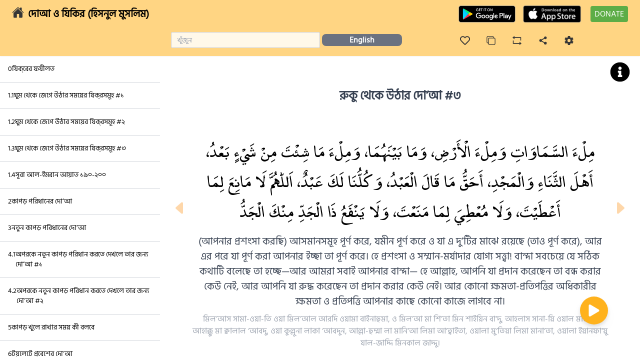

--- FILE ---
content_type: text/html; charset=UTF-8
request_url: https://dua.gtaf.org/bn/dua/37
body_size: 17592
content:
<!DOCTYPE html><html lang="bn"><head><meta charSet="utf-8"/><title>রুকু থেকে উঠার দো‘আ #৩</title><meta name="description" content="Authentic Du&#x27;a and Zikr for a muslim&#x27;s daily life. It contains islamic duas for daily day to day activities, from day to night."/><meta name="image" content="/og-bn.jpg"/><meta property="og:title" content="রুকু থেকে উঠার দো‘আ #৩"/><meta property="og:description" content="Authentic Du&#x27;a and Zikr for a muslim&#x27;s daily life. It contains islamic duas for daily day to day activities, from day to night."/><meta property="og:image" content="/og-bn.jpg"/><meta property="og:image:type" content="image/jpg"/><meta name="twitter:card" content="Authentic Du&#x27;a and Zikr for a muslim&#x27;s daily life. It contains islamic duas for daily day to day activities, from day to night."/><meta name="twitter:title" content="রুকু থেকে উঠার দো‘আ #৩"/><meta name="twitter:description" content="Authentic Du&#x27;a and Zikr for a muslim&#x27;s daily life. It contains islamic duas for daily day to day activities, from day to night."/><meta name="twitter:image" content="/og-bn.jpg"/><meta name="twitter:image:type" content="image/jpg"/><meta lang="en-GB"/><meta name="viewport" content="width=device-width, initial-scale=1"/><link rel="shortcut icon" href="/favicon.ico" type="image/x-icon" sizes="32x32"/><meta name="next-head-count" content="16"/><link rel="preload" href="/_next/static/css/26544b7388925b3a.css" as="style"/><link rel="stylesheet" href="/_next/static/css/26544b7388925b3a.css" data-n-g=""/><noscript data-n-css=""></noscript><script defer="" nomodule="" src="/_next/static/chunks/polyfills-c67a75d1b6f99dc8.js"></script><script src="/_next/static/chunks/webpack-f5481d245c49586f.js" defer=""></script><script src="/_next/static/chunks/framework-fc97f3f1282ce3ed.js" defer=""></script><script src="/_next/static/chunks/main-3752bfbe118a1929.js" defer=""></script><script src="/_next/static/chunks/pages/_app-872f5a00f51f936e.js" defer=""></script><script src="/_next/static/chunks/0c428ae2-d1da9cef9fbe7fd9.js" defer=""></script><script src="/_next/static/chunks/733-96f075ef46535b53.js" defer=""></script><script src="/_next/static/chunks/pages/dua/%5Bid%5D-659641004d3a4f36.js" defer=""></script><script src="/_next/static/wVrcnkiQrVc0IKG8e6-_V/_buildManifest.js" defer=""></script><script src="/_next/static/wVrcnkiQrVc0IKG8e6-_V/_ssgManifest.js" defer=""></script></head><body><div id="__next"><div class="font-siliguri"><div class="relative"><div class="fixed top-0 z-50 w-full shadow-sm bg-primary-1"><div class="flex px-2 mx-auto mt-2 text-black sm:px-6"><div class="flex items-center flex-1 gap-1"><div class="flex items-center mr-2 w-max sm:mr-6 lg:hidden"><button><svg stroke="currentColor" fill="none" stroke-width="0" viewBox="0 0 15 15" class="text-3xl" height="1em" width="1em" xmlns="http://www.w3.org/2000/svg"><path fill-rule="evenodd" clip-rule="evenodd" d="M1.5 3C1.22386 3 1 3.22386 1 3.5C1 3.77614 1.22386 4 1.5 4H13.5C13.7761 4 14 3.77614 14 3.5C14 3.22386 13.7761 3 13.5 3H1.5ZM1 7.5C1 7.22386 1.22386 7 1.5 7H13.5C13.7761 7 14 7.22386 14 7.5C14 7.77614 13.7761 8 13.5 8H1.5C1.22386 8 1 7.77614 1 7.5ZM1 11.5C1 11.2239 1.22386 11 1.5 11H13.5C13.7761 11 14 11.2239 14 11.5C14 11.7761 13.7761 12 13.5 12H1.5C1.22386 12 1 11.7761 1 11.5Z" fill="currentColor"></path></svg></button></div><div><div><div data-tooltip-id="হোম" data-tooltip-content="হোম"><button><svg stroke="currentColor" fill="currentColor" stroke-width="0" viewBox="0 0 512 512" class="z-40 mr-2 text-2xl cursor-pointer text-primary-3 hover:text-primary-8" height="1em" width="1em" xmlns="http://www.w3.org/2000/svg"><path d="M261.56 101.28a8 8 0 00-11.06 0L66.4 277.15a8 8 0 00-2.47 5.79L63.9 448a32 32 0 0032 32H192a16 16 0 0016-16V328a8 8 0 018-8h80a8 8 0 018 8v136a16 16 0 0016 16h96.06a32 32 0 0032-32V282.94a8 8 0 00-2.47-5.79z"></path><path d="M490.91 244.15l-74.8-71.56V64a16 16 0 00-16-16h-48a16 16 0 00-16 16v32l-57.92-55.38C272.77 35.14 264.71 32 256 32c-8.68 0-16.72 3.14-22.14 8.63l-212.7 203.5c-6.22 6-7 15.87-1.34 22.37A16 16 0 0043 267.56L250.5 69.28a8 8 0 0111.06 0l207.52 198.28a16 16 0 0022.59-.44c6.14-6.36 5.63-16.86-.76-22.97z"></path></svg></button></div></div></div><h3 class="hidden text-xl font-bold cursor-pointer md:block" href="/">দোআ ও যিকির (হিসনুল মুসলিম)</h3></div><div class="flex items-center"><a href="https://play.google.com/store/apps/details?id=com.greentech.sadiq&amp;utm_source=dua-web&amp;utm_medium=sadiq-app&amp;utm_campaign=marketing" target="_blank" rel="noreferrer"><span class="cursor-pointer h-[40px] flex items-center justify-center"><span style="box-sizing:border-box;display:inline-block;overflow:hidden;width:initial;height:initial;background:none;opacity:1;border:0;margin:0;padding:0;position:relative;max-width:100%"><span style="box-sizing:border-box;display:block;width:initial;height:initial;background:none;opacity:1;border:0;margin:0;padding:0;max-width:100%"><img style="display:block;max-width:100%;width:initial;height:initial;background:none;opacity:1;border:0;margin:0;padding:0" alt="" aria-hidden="true" src="data:image/svg+xml,%3csvg%20xmlns=%27http://www.w3.org/2000/svg%27%20version=%271.1%27%20width=%27130%27%20height=%2750%27/%3e"/></span><img alt="logo" src="[data-uri]" decoding="async" data-nimg="intrinsic" style="position:absolute;top:0;left:0;bottom:0;right:0;box-sizing:border-box;padding:0;border:none;margin:auto;display:block;width:0;height:0;min-width:100%;max-width:100%;min-height:100%;max-height:100%;object-fit:contain"/><noscript><img alt="logo" srcSet="/_next/image/?url=%2Fget-it-on-google-play.png&amp;w=256&amp;q=75 1x, /_next/image/?url=%2Fget-it-on-google-play.png&amp;w=384&amp;q=75 2x" src="/_next/image/?url=%2Fget-it-on-google-play.png&amp;w=384&amp;q=75" decoding="async" data-nimg="intrinsic" style="position:absolute;top:0;left:0;bottom:0;right:0;box-sizing:border-box;padding:0;border:none;margin:auto;display:block;width:0;height:0;min-width:100%;max-width:100%;min-height:100%;max-height:100%;object-fit:contain" loading="lazy"/></noscript></span></span></a><a href="https://apps.apple.com/us/app/sadiq/id6737553439?utm_source=dua-web&amp;utm_medium=sadiq-app&amp;utm_campaign=marketing" target="_blank" rel="noreferrer"><span class="cursor-pointer h-[40px] flex items-center justify-center"><span style="box-sizing:border-box;display:inline-block;overflow:hidden;width:initial;height:initial;background:none;opacity:1;border:0;margin:0;padding:0;position:relative;max-width:100%"><span style="box-sizing:border-box;display:block;width:initial;height:initial;background:none;opacity:1;border:0;margin:0;padding:0;max-width:100%"><img style="display:block;max-width:100%;width:initial;height:initial;background:none;opacity:1;border:0;margin:0;padding:0" alt="" aria-hidden="true" src="data:image/svg+xml,%3csvg%20xmlns=%27http://www.w3.org/2000/svg%27%20version=%271.1%27%20width=%27130%27%20height=%2740%27/%3e"/></span><img alt="logo" src="[data-uri]" decoding="async" data-nimg="intrinsic" style="position:absolute;top:0;left:0;bottom:0;right:0;box-sizing:border-box;padding:0;border:none;margin:auto;display:block;width:0;height:0;min-width:100%;max-width:100%;min-height:100%;max-height:100%;object-fit:contain"/><noscript><img alt="logo" srcSet="/_next/image/?url=%2Fappstore.png&amp;w=256&amp;q=75 1x, /_next/image/?url=%2Fappstore.png&amp;w=384&amp;q=75 2x" src="/_next/image/?url=%2Fappstore.png&amp;w=384&amp;q=75" decoding="async" data-nimg="intrinsic" style="position:absolute;top:0;left:0;bottom:0;right:0;box-sizing:border-box;padding:0;border:none;margin:auto;display:block;width:0;height:0;min-width:100%;max-width:100%;min-height:100%;max-height:100%;object-fit:contain" loading="lazy"/></noscript></span></span></a><button class="px-2 py-1 ml-3 text-sm text-white rounded h-max w-max bg-primary-5 duration-250 hover:bg-green-500 hover:border-transparent sm:text-base"><a href="https://gtaf.org/donate" target="_blank" rel="noreferrer">DONATE</a></button></div></div><div class="flex m-3"><div class="hidden lg:block lg:w-3/12 "></div><div class="items-center w-full md:mx-2 md:flex lg:w-9/12 gap-x-20"><div class="flex items-center w-full lg:w-2/6 "><div class="relative w-full md:ml-3"><input placeholder="খুঁজুন" type="text" class="w-full h-8 p-3 text-sm border rounded-sm outline-none focus:ring-2 focus:ring-orange-300 bg-primary-2 text-primary-4 border-primary-9 focus:bg-white " value=""/></div></div><div class=" sm:flex lg:w-4/6"><div class=" w-max"><div><div data-tooltip-id="ভাষা-পরিবর্তন" data-tooltip-content="ভাষা পরিবর্তন"><button class="w-40 px-10 mx-1 my-2 font-semibold text-white bg-gray-500 rounded-lg">English</button></div></div></div><div class="w-full sm:w-max m-auto  "><div class="flex justify-between w-full mt-2"><div class="px-4"><div><div data-tooltip-id="বুকমার্ক-করুন" data-tooltip-content="বুকমার্ক করুন"><button><svg stroke="currentColor" fill="currentColor" stroke-width="0" viewBox="0 0 512 512" class="w-5 h-5 hover:fill-current text-primary-3 hover:text-primary-8 " height="1em" width="1em" xmlns="http://www.w3.org/2000/svg"><path d="M458.4 64.3C400.6 15.7 311.3 23 256 79.3 200.7 23 111.4 15.6 53.6 64.3-21.6 127.6-10.6 230.8 43 285.5l175.4 178.7c10 10.2 23.4 15.9 37.6 15.9 14.3 0 27.6-5.6 37.6-15.8L469 285.6c53.5-54.7 64.7-157.9-10.6-221.3zm-23.6 187.5L259.4 430.5c-2.4 2.4-4.4 2.4-6.8 0L77.2 251.8c-36.5-37.2-43.9-107.6 7.3-150.7 38.9-32.7 98.9-27.8 136.5 10.5l35 35.7 35-35.7c37.8-38.5 97.8-43.2 136.5-10.6 51.1 43.1 43.5 113.9 7.3 150.8z"></path></svg></button></div></div></div><div class="px-4"><div><div data-tooltip-id="কপি" data-tooltip-content="কপি"><button><svg stroke="currentColor" fill="currentColor" stroke-width="0" viewBox="0 0 512 512" class="w-5 h-5 text-primary-3 hover:fill-current hover:text-primary-8" height="1em" width="1em" xmlns="http://www.w3.org/2000/svg"><rect width="336" height="336" x="128" y="128" fill="none" stroke-linejoin="round" stroke-width="32" rx="57" ry="57"></rect><path fill="none" stroke-linecap="round" stroke-linejoin="round" stroke-width="32" d="M383.5 128l.5-24a56.16 56.16 0 00-56-56H112a64.19 64.19 0 00-64 64v216a56.16 56.16 0 0056 56h24"></path></svg></button></div></div></div><div class="px-4"><div><div data-tooltip-id="অডিও-রিপিট" data-tooltip-content="অডিও রিপিট"><button><svg stroke="currentColor" fill="currentColor" stroke-width="0" viewBox="0 0 24 24" class="w-5 h-5 hover:fill-current hover:text-primary-8 text-primary-3" height="1em" width="1em" xmlns="http://www.w3.org/2000/svg"><g><path fill="none" d="M0 0h24v24H0z"></path><path d="M6 4h15a1 1 0 0 1 1 1v7h-2V6H6v3L1 5l5-4v3zm12 16H3a1 1 0 0 1-1-1v-7h2v6h14v-3l5 4-5 4v-3z"></path></g></svg></button></div></div></div><div class="px-4"><div><div data-tooltip-id="শেয়ার" data-tooltip-content="শেয়ার"><button><svg stroke="currentColor" fill="currentColor" stroke-width="0" viewBox="0 0 512 512" class="w-5 h-5 hover:fill-current hover:text-primary-8 text-primary-3" height="1em" width="1em" xmlns="http://www.w3.org/2000/svg"><path d="M378 324a69.78 69.78 0 00-48.83 19.91L202 272.41a69.68 69.68 0 000-32.82l127.13-71.5A69.76 69.76 0 10308.87 129l-130.13 73.2a70 70 0 100 107.56L308.87 383A70 70 0 10378 324z"></path></svg></button></div></div></div><div class="px-4"><div><div data-tooltip-id="সেটিংস" data-tooltip-content="সেটিংস"><button><svg stroke="currentColor" fill="currentColor" stroke-width="0" viewBox="0 0 512 512" class="w-5 h-5 hover:fill-current hover:text-primary-8 text-primary-3" height="1em" width="1em" xmlns="http://www.w3.org/2000/svg"><path d="M256 176a80 80 0 1080 80 80.24 80.24 0 00-80-80zm172.72 80a165.53 165.53 0 01-1.64 22.34l48.69 38.12a11.59 11.59 0 012.63 14.78l-46.06 79.52a11.64 11.64 0 01-14.14 4.93l-57.25-23a176.56 176.56 0 01-38.82 22.67l-8.56 60.78a11.93 11.93 0 01-11.51 9.86h-92.12a12 12 0 01-11.51-9.53l-8.56-60.78A169.3 169.3 0 01151.05 393L93.8 416a11.64 11.64 0 01-14.14-4.92L33.6 331.57a11.59 11.59 0 012.63-14.78l48.69-38.12A174.58 174.58 0 0183.28 256a165.53 165.53 0 011.64-22.34l-48.69-38.12a11.59 11.59 0 01-2.63-14.78l46.06-79.52a11.64 11.64 0 0114.14-4.93l57.25 23a176.56 176.56 0 0138.82-22.67l8.56-60.78A11.93 11.93 0 01209.94 26h92.12a12 12 0 0111.51 9.53l8.56 60.78A169.3 169.3 0 01361 119l57.2-23a11.64 11.64 0 0114.14 4.92l46.06 79.52a11.59 11.59 0 01-2.63 14.78l-48.69 38.12a174.58 174.58 0 011.64 22.66z"></path></svg></button></div></div></div></div></div></div></div></div></div><div class="relative"><div style="opacity:0;transition:all 0.3s ease-out;z-index:-1" class=" right-[2rem] md:right-[9rem] absolute w-72 h-12 bg-primary-8 text-white flex justify-center items-center top-1.5 md:top-0 shadow-xl"><div></div></div></div><div class="hidden lg:hidden fixed z-50  top-0 left-0 right-0 bottom-0 "><div class="w-full bg-black/40 backdrop-blur-sm"><div class="bg-white w-[290px] h-screen overflow-scroll "><div class="flex justify-between px-2 py-5 bg-primary-1"><span href="/"><svg stroke="currentColor" fill="currentColor" stroke-width="0" viewBox="0 0 512 512" class="z-40 mr-2 text-2xl cursor-pointer text-primary-3 hover:text-primary-8" height="1em" width="1em" xmlns="http://www.w3.org/2000/svg"><path d="M261.56 101.28a8 8 0 00-11.06 0L66.4 277.15a8 8 0 00-2.47 5.79L63.9 448a32 32 0 0032 32H192a16 16 0 0016-16V328a8 8 0 018-8h80a8 8 0 018 8v136a16 16 0 0016 16h96.06a32 32 0 0032-32V282.94a8 8 0 00-2.47-5.79z"></path><path d="M490.91 244.15l-74.8-71.56V64a16 16 0 00-16-16h-48a16 16 0 00-16 16v32l-57.92-55.38C272.77 35.14 264.71 32 256 32c-8.68 0-16.72 3.14-22.14 8.63l-212.7 203.5c-6.22 6-7 15.87-1.34 22.37A16 16 0 0043 267.56L250.5 69.28a8 8 0 0111.06 0l207.52 198.28a16 16 0 0022.59-.44c6.14-6.36 5.63-16.86-.76-22.97z"></path></svg></span><h3 class="text-xl font-bold ">দোআ ও যিকির (হিসনুল মুসলিম)</h3></div><div><div><ul><div><li class="flex flex-row p-4 space-x-4 border-b cursor-pointer hover: border-b-gray-300 hover:bg-primary-2 border-r-orange-400 hover:border-r-4 " href="/dua/1/"><div class="flex gap-x-4"><div class="text-sm font-siliguri">0</div><div class="text-sm font-siliguri ">যিক্‌রের ফযীলত</div></div></li></div><div><li class="flex flex-row p-4 space-x-4 border-b cursor-pointer hover: border-b-gray-300 hover:bg-primary-2 border-r-orange-400 hover:border-r-4 " href="/dua/2/"><div class="flex gap-x-4"><div class="text-sm font-siliguri">1.1</div><div class="text-sm font-siliguri ">ঘুম থেকে জেগে উঠার সময়ের যিক্‌রসমূহ #১</div></div></li></div><div><li class="flex flex-row p-4 space-x-4 border-b cursor-pointer hover: border-b-gray-300 hover:bg-primary-2 border-r-orange-400 hover:border-r-4 " href="/dua/3/"><div class="flex gap-x-4"><div class="text-sm font-siliguri">1.2</div><div class="text-sm font-siliguri ">ঘুম থেকে জেগে উঠার সময়ের যিক্‌রসমূহ #২</div></div></li></div><div><li class="flex flex-row p-4 space-x-4 border-b cursor-pointer hover: border-b-gray-300 hover:bg-primary-2 border-r-orange-400 hover:border-r-4 " href="/dua/4/"><div class="flex gap-x-4"><div class="text-sm font-siliguri">1.3</div><div class="text-sm font-siliguri ">ঘুম থেকে জেগে উঠার সময়ের যিক্‌রসমূহ #৩</div></div></li></div><div><li class="flex flex-row p-4 space-x-4 border-b cursor-pointer hover: border-b-gray-300 hover:bg-primary-2 border-r-orange-400 hover:border-r-4 " href="/dua/5/"><div class="flex gap-x-4"><div class="text-sm font-siliguri">1.4</div><div class="text-sm font-siliguri ">সূরা আল-ইমরান আয়াত ১৯০-২০০</div></div></li></div><div><li class="flex flex-row p-4 space-x-4 border-b cursor-pointer hover: border-b-gray-300 hover:bg-primary-2 border-r-orange-400 hover:border-r-4 " href="/dua/6/"><div class="flex gap-x-4"><div class="text-sm font-siliguri">2</div><div class="text-sm font-siliguri ">কাপড় পরিধানের দো‘আ</div></div></li></div><div><li class="flex flex-row p-4 space-x-4 border-b cursor-pointer hover: border-b-gray-300 hover:bg-primary-2 border-r-orange-400 hover:border-r-4 " href="/dua/7/"><div class="flex gap-x-4"><div class="text-sm font-siliguri">3</div><div class="text-sm font-siliguri ">নতুন কাপড় পরিধানের দো‘আ</div></div></li></div><div><li class="flex flex-row p-4 space-x-4 border-b cursor-pointer hover: border-b-gray-300 hover:bg-primary-2 border-r-orange-400 hover:border-r-4 " href="/dua/8/"><div class="flex gap-x-4"><div class="text-sm font-siliguri">4.1</div><div class="text-sm font-siliguri ">অপরকে নতুন কাপড় পরিধান করতে দেখলে তার জন্য দো‘আ #১</div></div></li></div><div><li class="flex flex-row p-4 space-x-4 border-b cursor-pointer hover: border-b-gray-300 hover:bg-primary-2 border-r-orange-400 hover:border-r-4 " href="/dua/9/"><div class="flex gap-x-4"><div class="text-sm font-siliguri">4.2</div><div class="text-sm font-siliguri ">অপরকে নতুন কাপড় পরিধান করতে দেখলে তার জন্য দো‘আ #২</div></div></li></div><div><li class="flex flex-row p-4 space-x-4 border-b cursor-pointer hover: border-b-gray-300 hover:bg-primary-2 border-r-orange-400 hover:border-r-4 " href="/dua/10/"><div class="flex gap-x-4"><div class="text-sm font-siliguri">5</div><div class="text-sm font-siliguri ">কাপড় খুলে রাখার সময় কী বলবে</div></div></li></div><div><li class="flex flex-row p-4 space-x-4 border-b cursor-pointer hover: border-b-gray-300 hover:bg-primary-2 border-r-orange-400 hover:border-r-4 " href="/dua/11/"><div class="flex gap-x-4"><div class="text-sm font-siliguri">6</div><div class="text-sm font-siliguri ">টয়লেটে প্রবেশের দো‘আ</div></div></li></div><div><li class="flex flex-row p-4 space-x-4 border-b cursor-pointer hover: border-b-gray-300 hover:bg-primary-2 border-r-orange-400 hover:border-r-4 " href="/dua/12/"><div class="flex gap-x-4"><div class="text-sm font-siliguri">7</div><div class="text-sm font-siliguri ">টয়লেট থেকে বের হওয়ার দো‘আ</div></div></li></div><div><li class="flex flex-row p-4 space-x-4 border-b cursor-pointer hover: border-b-gray-300 hover:bg-primary-2 border-r-orange-400 hover:border-r-4 " href="/dua/13/"><div class="flex gap-x-4"><div class="text-sm font-siliguri">8</div><div class="text-sm font-siliguri ">ওযুর পূর্বে যিক্‌র</div></div></li></div><div><li class="flex flex-row p-4 space-x-4 border-b cursor-pointer hover: border-b-gray-300 hover:bg-primary-2 border-r-orange-400 hover:border-r-4 " href="/dua/14/"><div class="flex gap-x-4"><div class="text-sm font-siliguri">9.1</div><div class="text-sm font-siliguri ">ওযু শেষ করার পর যিক্‌র #১</div></div></li></div><div><li class="flex flex-row p-4 space-x-4 border-b cursor-pointer hover: border-b-gray-300 hover:bg-primary-2 border-r-orange-400 hover:border-r-4 " href="/dua/15/"><div class="flex gap-x-4"><div class="text-sm font-siliguri">9.2</div><div class="text-sm font-siliguri ">ওযু শেষ করার পর যিক্‌র #২</div></div></li></div><div><li class="flex flex-row p-4 space-x-4 border-b cursor-pointer hover: border-b-gray-300 hover:bg-primary-2 border-r-orange-400 hover:border-r-4 " href="/dua/16/"><div class="flex gap-x-4"><div class="text-sm font-siliguri">9.3</div><div class="text-sm font-siliguri ">ওযু শেষ করার পর যিক্‌র #৩</div></div></li></div><div><li class="flex flex-row p-4 space-x-4 border-b cursor-pointer hover: border-b-gray-300 hover:bg-primary-2 border-r-orange-400 hover:border-r-4 " href="/dua/17/"><div class="flex gap-x-4"><div class="text-sm font-siliguri">10.1</div><div class="text-sm font-siliguri ">বাড়ি থেকে বের হওয়ার সময়ের যিক্‌র #১</div></div></li></div><div><li class="flex flex-row p-4 space-x-4 border-b cursor-pointer hover: border-b-gray-300 hover:bg-primary-2 border-r-orange-400 hover:border-r-4 " href="/dua/18/"><div class="flex gap-x-4"><div class="text-sm font-siliguri">10.2</div><div class="text-sm font-siliguri ">বাড়ি থেকে বের হওয়ার সময়ের যিক্‌র #২</div></div></li></div><div><li class="flex flex-row p-4 space-x-4 border-b cursor-pointer hover: border-b-gray-300 hover:bg-primary-2 border-r-orange-400 hover:border-r-4 " href="/dua/19/"><div class="flex gap-x-4"><div class="text-sm font-siliguri">11.1</div><div class="text-sm font-siliguri ">ঘরে প্রবেশের সময় যিক্‌র #১</div></div></li></div><div><li class="flex flex-row p-4 space-x-4 border-b cursor-pointer hover: border-b-gray-300 hover:bg-primary-2 border-r-orange-400 hover:border-r-4 " href="/dua/352/"><div class="flex gap-x-4"><div class="text-sm font-siliguri">11.2</div><div class="text-sm font-siliguri ">ঘরে প্রবেশের সময় যিকর #২</div></div></li></div><div><li class="flex flex-row p-4 space-x-4 border-b cursor-pointer hover: border-b-gray-300 hover:bg-primary-2 border-r-orange-400 hover:border-r-4 " href="/dua/20/"><div class="flex gap-x-4"><div class="text-sm font-siliguri">12</div><div class="text-sm font-siliguri ">মসজিদে যাওয়ার সময়ে পড়ার দো‘আ</div></div></li></div><div><li class="flex flex-row p-4 space-x-4 border-b cursor-pointer hover: border-b-gray-300 hover:bg-primary-2 border-r-orange-400 hover:border-r-4 " href="/dua/21/"><div class="flex gap-x-4"><div class="text-sm font-siliguri">13</div><div class="text-sm font-siliguri ">মসজিদে প্রবেশের দো‘আ</div></div></li></div><div><li class="flex flex-row p-4 space-x-4 border-b cursor-pointer hover: border-b-gray-300 hover:bg-primary-2 border-r-orange-400 hover:border-r-4 " href="/dua/22/"><div class="flex gap-x-4"><div class="text-sm font-siliguri">14.1</div><div class="text-sm font-siliguri ">মসজিদ থেকে বের হওয়ার দো‘আ</div></div></li></div><div><li class="flex flex-row p-4 space-x-4 border-b cursor-pointer hover: border-b-gray-300 hover:bg-primary-2 border-r-orange-400 hover:border-r-4 " href="/dua/353/"><div class="flex gap-x-4"><div class="text-sm font-siliguri">14.2</div><div class="text-sm font-siliguri ">মসজিদ থেকে বের হওয়ার দোয়া #২</div></div></li></div><div><li class="flex flex-row p-4 space-x-4 border-b cursor-pointer hover: border-b-gray-300 hover:bg-primary-2 border-r-orange-400 hover:border-r-4 " href="/dua/23/"><div class="flex gap-x-4"><div class="text-sm font-siliguri">15</div><div class="text-sm font-siliguri ">আযানের যিক্‌রসমূহ</div></div></li></div><div><li class="flex flex-row p-4 space-x-4 border-b cursor-pointer hover: border-b-gray-300 hover:bg-primary-2 border-r-orange-400 hover:border-r-4 " href="/dua/24/"><div class="flex gap-x-4"><div class="text-sm font-siliguri">16.1</div><div class="text-sm font-siliguri ">সালাতের শুরুতে দো‘আ #১</div></div></li></div><div><li class="flex flex-row p-4 space-x-4 border-b cursor-pointer hover: border-b-gray-300 hover:bg-primary-2 border-r-orange-400 hover:border-r-4 " href="/dua/25/"><div class="flex gap-x-4"><div class="text-sm font-siliguri">16.2</div><div class="text-sm font-siliguri ">সালাতের শুরুতে দো‘আ #২</div></div></li></div><div><li class="flex flex-row p-4 space-x-4 border-b cursor-pointer hover: border-b-gray-300 hover:bg-primary-2 border-r-orange-400 hover:border-r-4 " href="/dua/26/"><div class="flex gap-x-4"><div class="text-sm font-siliguri">16.3</div><div class="text-sm font-siliguri ">সালাতের শুরুতে দো‘আ #৩</div></div></li></div><div><li class="flex flex-row p-4 space-x-4 border-b cursor-pointer hover: border-b-gray-300 hover:bg-primary-2 border-r-orange-400 hover:border-r-4 " href="/dua/27/"><div class="flex gap-x-4"><div class="text-sm font-siliguri">16.4</div><div class="text-sm font-siliguri ">সালাতের শুরুতে দো‘আ #৪</div></div></li></div><div><li class="flex flex-row p-4 space-x-4 border-b cursor-pointer hover: border-b-gray-300 hover:bg-primary-2 border-r-orange-400 hover:border-r-4 " href="/dua/28/"><div class="flex gap-x-4"><div class="text-sm font-siliguri">16.5</div><div class="text-sm font-siliguri ">সালাতের শুরুতে দো‘আ #৫</div></div></li></div><div><li class="flex flex-row p-4 space-x-4 border-b cursor-pointer hover: border-b-gray-300 hover:bg-primary-2 border-r-orange-400 hover:border-r-4 " href="/dua/29/"><div class="flex gap-x-4"><div class="text-sm font-siliguri">16.6</div><div class="text-sm font-siliguri ">সালাতের শুরুতে দো‘আ #৬</div></div></li></div><div><li class="flex flex-row p-4 space-x-4 border-b cursor-pointer hover: border-b-gray-300 hover:bg-primary-2 border-r-orange-400 hover:border-r-4 " href="/dua/347/"><div class="flex gap-x-4"><div class="text-sm font-siliguri">16.7</div><div class="text-sm font-siliguri ">সালাতের শুরুতে দো&#x27;আ #৭</div></div></li></div><div><li class="flex flex-row p-4 space-x-4 border-b cursor-pointer hover: border-b-gray-300 hover:bg-primary-2 border-r-orange-400 hover:border-r-4 " href="/dua/30/"><div class="flex gap-x-4"><div class="text-sm font-siliguri">17.1</div><div class="text-sm font-siliguri ">রুকূ‘র দো‘আ #১</div></div></li></div><div><li class="flex flex-row p-4 space-x-4 border-b cursor-pointer hover: border-b-gray-300 hover:bg-primary-2 border-r-orange-400 hover:border-r-4 " href="/dua/31/"><div class="flex gap-x-4"><div class="text-sm font-siliguri">17.2</div><div class="text-sm font-siliguri ">রুকূ‘র দো‘আ #২</div></div></li></div><div><li class="flex flex-row p-4 space-x-4 border-b cursor-pointer hover: border-b-gray-300 hover:bg-primary-2 border-r-orange-400 hover:border-r-4 " href="/dua/32/"><div class="flex gap-x-4"><div class="text-sm font-siliguri">17.3</div><div class="text-sm font-siliguri ">রুকূ‘র দো‘আ #৩</div></div></li></div><div><li class="flex flex-row p-4 space-x-4 border-b cursor-pointer hover: border-b-gray-300 hover:bg-primary-2 border-r-orange-400 hover:border-r-4 " href="/dua/33/"><div class="flex gap-x-4"><div class="text-sm font-siliguri">17.4</div><div class="text-sm font-siliguri ">রুকূ‘র দো‘আ #৪</div></div></li></div><div><li class="flex flex-row p-4 space-x-4 border-b cursor-pointer hover: border-b-gray-300 hover:bg-primary-2 border-r-orange-400 hover:border-r-4 " href="/dua/34/"><div class="flex gap-x-4"><div class="text-sm font-siliguri">17.5</div><div class="text-sm font-siliguri ">রুকূ‘র দো‘আ #৫</div></div></li></div><div><li class="flex flex-row p-4 space-x-4 border-b cursor-pointer hover: border-b-gray-300 hover:bg-primary-2 border-r-orange-400 hover:border-r-4 " href="/dua/35/"><div class="flex gap-x-4"><div class="text-sm font-siliguri">18.1</div><div class="text-sm font-siliguri ">রুকু থেকে উঠার দো‘আ #১</div></div></li></div><div><li class="flex flex-row p-4 space-x-4 border-b cursor-pointer hover: border-b-gray-300 hover:bg-primary-2 border-r-orange-400 hover:border-r-4 " href="/dua/36/"><div class="flex gap-x-4"><div class="text-sm font-siliguri">18.2</div><div class="text-sm font-siliguri ">রুকু থেকে উঠার দো‘আ #২</div></div></li></div><div><li class="flex flex-row p-4 space-x-4 border-b cursor-pointer hover: border-b-gray-300 hover:bg-primary-2 border-r-orange-400 hover:border-r-4 " href="/dua/37/"><div class="flex gap-x-4"><div class="text-sm font-siliguri">18.3</div><div class="text-sm font-siliguri ">রুকু থেকে উঠার দো‘আ #৩</div></div></li></div><div><li class="flex flex-row p-4 space-x-4 border-b cursor-pointer hover: border-b-gray-300 hover:bg-primary-2 border-r-orange-400 hover:border-r-4 " href="/dua/38/"><div class="flex gap-x-4"><div class="text-sm font-siliguri">19.1</div><div class="text-sm font-siliguri ">সিজদার দো‘আ #১</div></div></li></div><div><li class="flex flex-row p-4 space-x-4 border-b cursor-pointer hover: border-b-gray-300 hover:bg-primary-2 border-r-orange-400 hover:border-r-4 " href="/dua/39/"><div class="flex gap-x-4"><div class="text-sm font-siliguri">19.2</div><div class="text-sm font-siliguri ">সিজদার দো‘আ #২</div></div></li></div><div><li class="flex flex-row p-4 space-x-4 border-b cursor-pointer hover: border-b-gray-300 hover:bg-primary-2 border-r-orange-400 hover:border-r-4 " href="/dua/40/"><div class="flex gap-x-4"><div class="text-sm font-siliguri">19.3</div><div class="text-sm font-siliguri ">সিজদার দো‘আ #৩</div></div></li></div><div><li class="flex flex-row p-4 space-x-4 border-b cursor-pointer hover: border-b-gray-300 hover:bg-primary-2 border-r-orange-400 hover:border-r-4 " href="/dua/41/"><div class="flex gap-x-4"><div class="text-sm font-siliguri">19.4</div><div class="text-sm font-siliguri ">সিজদার দো‘আ #৪</div></div></li></div><div><li class="flex flex-row p-4 space-x-4 border-b cursor-pointer hover: border-b-gray-300 hover:bg-primary-2 border-r-orange-400 hover:border-r-4 " href="/dua/42/"><div class="flex gap-x-4"><div class="text-sm font-siliguri">19.5</div><div class="text-sm font-siliguri ">সিজদার দো‘আ #৫</div></div></li></div><div><li class="flex flex-row p-4 space-x-4 border-b cursor-pointer hover: border-b-gray-300 hover:bg-primary-2 border-r-orange-400 hover:border-r-4 " href="/dua/43/"><div class="flex gap-x-4"><div class="text-sm font-siliguri">19.6</div><div class="text-sm font-siliguri ">সিজদার দো‘আ #৬</div></div></li></div><div><li class="flex flex-row p-4 space-x-4 border-b cursor-pointer hover: border-b-gray-300 hover:bg-primary-2 border-r-orange-400 hover:border-r-4 " href="/dua/44/"><div class="flex gap-x-4"><div class="text-sm font-siliguri">19.7</div><div class="text-sm font-siliguri ">সিজদার দো‘আ #৭</div></div></li></div><div><li class="flex flex-row p-4 space-x-4 border-b cursor-pointer hover: border-b-gray-300 hover:bg-primary-2 border-r-orange-400 hover:border-r-4 " href="/dua/348/"><div class="flex gap-x-4"><div class="text-sm font-siliguri">19.8</div><div class="text-sm font-siliguri ">সিজদার দো‘আ #৮</div></div></li></div><div><li class="flex flex-row p-4 space-x-4 border-b cursor-pointer hover: border-b-gray-300 hover:bg-primary-2 border-r-orange-400 hover:border-r-4 " href="/dua/45/"><div class="flex gap-x-4"><div class="text-sm font-siliguri">20.1</div><div class="text-sm font-siliguri ">দুই সিজদার মধ্যবর্তী বৈঠকের দো‘আ #১</div></div></li></div><div><li class="flex flex-row p-4 space-x-4 border-b cursor-pointer hover: border-b-gray-300 hover:bg-primary-2 border-r-orange-400 hover:border-r-4 " href="/dua/46/"><div class="flex gap-x-4"><div class="text-sm font-siliguri">20.2</div><div class="text-sm font-siliguri ">দুই সিজদার মধ্যবর্তী বৈঠকের দো‘আ #২</div></div></li></div><div><li class="flex flex-row p-4 space-x-4 border-b cursor-pointer hover: border-b-gray-300 hover:bg-primary-2 border-r-orange-400 hover:border-r-4 " href="/dua/47/"><div class="flex gap-x-4"><div class="text-sm font-siliguri">21.1</div><div class="text-sm font-siliguri ">সিজদার আয়াত তেলাওয়াতের পর সিজদায় দো‘আ #১</div></div></li></div><div><li class="flex flex-row p-4 space-x-4 border-b cursor-pointer hover: border-b-gray-300 hover:bg-primary-2 border-r-orange-400 hover:border-r-4 " href="/dua/48/"><div class="flex gap-x-4"><div class="text-sm font-siliguri">21.2</div><div class="text-sm font-siliguri ">সিজদার আয়াত তেলাওয়াতের পর সিজদায় দো‘আ #২</div></div></li></div><div><li class="flex flex-row p-4 space-x-4 border-b cursor-pointer hover: border-b-gray-300 hover:bg-primary-2 border-r-orange-400 hover:border-r-4 " href="/dua/49/"><div class="flex gap-x-4"><div class="text-sm font-siliguri">22.1</div><div class="text-sm font-siliguri ">তাশাহ্‌হুদ</div></div></li></div><div><li class="flex flex-row p-4 space-x-4 border-b cursor-pointer hover: border-b-gray-300 hover:bg-primary-2 border-r-orange-400 hover:border-r-4 " href="/dua/349/"><div class="flex gap-x-4"><div class="text-sm font-siliguri">22.2</div><div class="text-sm font-siliguri ">তাশাহহুদ #২</div></div></li></div><div><li class="flex flex-row p-4 space-x-4 border-b cursor-pointer hover: border-b-gray-300 hover:bg-primary-2 border-r-orange-400 hover:border-r-4 " href="/dua/50/"><div class="flex gap-x-4"><div class="text-sm font-siliguri">23.1</div><div class="text-sm font-siliguri ">তাশাহ্‌হুদের পর নবী সাল্লাল্লাহু আলাইহি ওয়াসাল্লামের উপর দরুদ পাঠ #১</div></div></li></div><div><li class="flex flex-row p-4 space-x-4 border-b cursor-pointer hover: border-b-gray-300 hover:bg-primary-2 border-r-orange-400 hover:border-r-4 " href="/dua/51/"><div class="flex gap-x-4"><div class="text-sm font-siliguri">23.2</div><div class="text-sm font-siliguri ">তাশাহ্‌হুদের পর নবী সাল্লাল্লাহু আলাইহি ওয়াসাল্লামের উপর দরুদ পাঠ #২</div></div></li></div><div><li class="flex flex-row p-4 space-x-4 border-b cursor-pointer hover: border-b-gray-300 hover:bg-primary-2 border-r-orange-400 hover:border-r-4 " href="/dua/340/"><div class="flex gap-x-4"><div class="text-sm font-siliguri">23.3</div><div class="text-sm font-siliguri ">তাশাহ্‌হুদের পর নবী সাল্লাল্লাহু আলাইহি ওয়াসাল্লামের উপর দরুদ পাঠ #৩</div></div></li></div><div><li class="flex flex-row p-4 space-x-4 border-b cursor-pointer hover: border-b-gray-300 hover:bg-primary-2 border-r-orange-400 hover:border-r-4 " href="/dua/341/"><div class="flex gap-x-4"><div class="text-sm font-siliguri">23.4</div><div class="text-sm font-siliguri ">তাশাহ্‌হুদের পর নবী সাল্লাল্লাহু আলাইহি ওয়াসাল্লামের উপর দরুদ পাঠ #৪</div></div></li></div><div><li class="flex flex-row p-4 space-x-4 border-b cursor-pointer hover: border-b-gray-300 hover:bg-primary-2 border-r-orange-400 hover:border-r-4 " href="/dua/342/"><div class="flex gap-x-4"><div class="text-sm font-siliguri">23.5</div><div class="text-sm font-siliguri ">তাশাহ্‌হুদের পর নবী সাল্লাল্লাহু আলাইহি ওয়াসাল্লামের উপর দরুদ পাঠ #৫</div></div></li></div><div><li class="flex flex-row p-4 space-x-4 border-b cursor-pointer hover: border-b-gray-300 hover:bg-primary-2 border-r-orange-400 hover:border-r-4 " href="/dua/52/"><div class="flex gap-x-4"><div class="text-sm font-siliguri">24.1</div><div class="text-sm font-siliguri ">কবর ও জাহান্নামের আযাব এবং জীবন, মৃত্যু ও দাজ্জালের ফিতনা থেকে আশ্রয় চাওয়ার দোআ</div></div></li></div><div><li class="flex flex-row p-4 space-x-4 border-b cursor-pointer hover: border-b-gray-300 hover:bg-primary-2 border-r-orange-400 hover:border-r-4 " href="/dua/53/"><div class="flex gap-x-4"><div class="text-sm font-siliguri">24.2</div><div class="text-sm font-siliguri ">কবর ও জাহান্নামের আযাব, জীবন, মৃত্যু ও দাজ্জালের ফিতনা এবং গুনাহ ও ঋণ থেকে আশ্রয় চাওয়ার দোআ</div></div></li></div><div><li class="flex flex-row p-4 space-x-4 border-b cursor-pointer hover: border-b-gray-300 hover:bg-primary-2 border-r-orange-400 hover:border-r-4 " href="/dua/54/"><div class="flex gap-x-4"><div class="text-sm font-siliguri">24.3</div><div class="text-sm font-siliguri ">সালামের আগে শেষ তাশাহহুদের পরের দো‘আ #৩</div></div></li></div><div><li class="flex flex-row p-4 space-x-4 border-b cursor-pointer hover: border-b-gray-300 hover:bg-primary-2 border-r-orange-400 hover:border-r-4 " href="/dua/55/"><div class="flex gap-x-4"><div class="text-sm font-siliguri">24.4</div><div class="text-sm font-siliguri ">সালামের আগে শেষ তাশাহহুদের পরের দো‘আ #৪</div></div></li></div><div><li class="flex flex-row p-4 space-x-4 border-b cursor-pointer hover: border-b-gray-300 hover:bg-primary-2 border-r-orange-400 hover:border-r-4 " href="/dua/56/"><div class="flex gap-x-4"><div class="text-sm font-siliguri">24.5</div><div class="text-sm font-siliguri ">সালামের আগে শেষ তাশাহহুদের পরের দো‘আ #৫</div></div></li></div><div><li class="flex flex-row p-4 space-x-4 border-b cursor-pointer hover: border-b-gray-300 hover:bg-primary-2 border-r-orange-400 hover:border-r-4 " href="/dua/57/"><div class="flex gap-x-4"><div class="text-sm font-siliguri">24.6</div><div class="text-sm font-siliguri ">কৃপণতা, কাপুরুষতা, বার্ধক্য এবং ফিতনা থেকে আশ্রয় চাওয়ার দোআ</div></div></li></div><div><li class="flex flex-row p-4 space-x-4 border-b cursor-pointer hover: border-b-gray-300 hover:bg-primary-2 border-r-orange-400 hover:border-r-4 " href="/dua/58/"><div class="flex gap-x-4"><div class="text-sm font-siliguri">24.7</div><div class="text-sm font-siliguri ">জাহান্নাম থেকে আশ্রয় এবং জান্নাত চাওয়ার দোআ</div></div></li></div><div><li class="flex flex-row p-4 space-x-4 border-b cursor-pointer hover: border-b-gray-300 hover:bg-primary-2 border-r-orange-400 hover:border-r-4 " href="/dua/59/"><div class="flex gap-x-4"><div class="text-sm font-siliguri">24.8</div><div class="text-sm font-siliguri ">সালামের আগে শেষ তাশাহহুদের পরের দো‘আ #৮</div></div></li></div><div><li class="flex flex-row p-4 space-x-4 border-b cursor-pointer hover: border-b-gray-300 hover:bg-primary-2 border-r-orange-400 hover:border-r-4 " href="/dua/60/"><div class="flex gap-x-4"><div class="text-sm font-siliguri">24.9</div><div class="text-sm font-siliguri ">সালামের আগে শেষ তাশাহহুদের পরের দো‘আ #৯</div></div></li></div><div><li class="flex flex-row p-4 space-x-4 border-b cursor-pointer hover: border-b-gray-300 hover:bg-primary-2 border-r-orange-400 hover:border-r-4 " href="/dua/61/"><div class="flex gap-x-4"><div class="text-sm font-siliguri">24.10</div><div class="text-sm font-siliguri ">সালামের আগে শেষ তাশাহহুদের পরের দো‘আ #১০</div></div></li></div><div><li class="flex flex-row p-4 space-x-4 border-b cursor-pointer hover: border-b-gray-300 hover:bg-primary-2 border-r-orange-400 hover:border-r-4 " href="/dua/62/"><div class="flex gap-x-4"><div class="text-sm font-siliguri">24.11</div><div class="text-sm font-siliguri ">সালামের আগে শেষ তাশাহহুদের পরের দো‘আ #১১</div></div></li></div><div><li class="flex flex-row p-4 space-x-4 border-b cursor-pointer hover: border-b-gray-300 hover:bg-primary-2 border-r-orange-400 hover:border-r-4 " href="/dua/350/"><div class="flex gap-x-4"><div class="text-sm font-siliguri">24.12</div><div class="text-sm font-siliguri ">সালামের আগে শেষ তাশাহহুদের পরের দো‘আ #১২</div></div></li></div><div><li class="flex flex-row p-4 space-x-4 border-b cursor-pointer hover: border-b-gray-300 hover:bg-primary-2 border-r-orange-400 hover:border-r-4 " href="/dua/351/"><div class="flex gap-x-4"><div class="text-sm font-siliguri">24.13</div><div class="text-sm font-siliguri ">সালামের আগে শেষ তাশাহহুদের পরের দো‘আ #১৩</div></div></li></div><div><li class="flex flex-row p-4 space-x-4 border-b cursor-pointer hover: border-b-gray-300 hover:bg-primary-2 border-r-orange-400 hover:border-r-4 " href="/dua/63/"><div class="flex gap-x-4"><div class="text-sm font-siliguri">25.1</div><div class="text-sm font-siliguri ">সালাম ফিরানোর পর যিকরসমূহ #১</div></div></li></div><div><li class="flex flex-row p-4 space-x-4 border-b cursor-pointer hover: border-b-gray-300 hover:bg-primary-2 border-r-orange-400 hover:border-r-4 " href="/dua/64/"><div class="flex gap-x-4"><div class="text-sm font-siliguri">25.2</div><div class="text-sm font-siliguri ">সালাম ফিরানোর পর যিকরসমূহ #২</div></div></li></div><div><li class="flex flex-row p-4 space-x-4 border-b cursor-pointer hover: border-b-gray-300 hover:bg-primary-2 border-r-orange-400 hover:border-r-4 " href="/dua/65/"><div class="flex gap-x-4"><div class="text-sm font-siliguri">25.3</div><div class="text-sm font-siliguri ">সালাম ফিরানোর পর যিকরসমূহ #৩</div></div></li></div><div><li class="flex flex-row p-4 space-x-4 border-b cursor-pointer hover: border-b-gray-300 hover:bg-primary-2 border-r-orange-400 hover:border-r-4 " href="/dua/66/"><div class="flex gap-x-4"><div class="text-sm font-siliguri">25.4</div><div class="text-sm font-siliguri ">পাপরাশি ক্ষমা করে দেওয়া হয়, যদিও তা সমুদ্রের ফেনারাশির মত হয়</div></div></li></div><div><li class="flex flex-row p-4 space-x-4 border-b cursor-pointer hover: border-b-gray-300 hover:bg-primary-2 border-r-orange-400 hover:border-r-4 " href="/dua/67/"><div class="flex gap-x-4"><div class="text-sm font-siliguri">25.5</div><div class="text-sm font-siliguri ">কুরআনের শেষ তিন সূরা</div></div></li></div><div><li class="flex flex-row p-4 space-x-4 border-b cursor-pointer hover: border-b-gray-300 hover:bg-primary-2 border-r-orange-400 hover:border-r-4 " href="/dua/68/"><div class="flex gap-x-4"><div class="text-sm font-siliguri">25.6</div><div class="text-sm font-siliguri ">আয়াতুল কুরসি: সূরা আল-বাকারাহ্‌ ২৫৫</div></div></li></div><div><li class="flex flex-row p-4 space-x-4 border-b cursor-pointer hover: border-b-gray-300 hover:bg-primary-2 border-r-orange-400 hover:border-r-4 " href="/dua/69/"><div class="flex gap-x-4"><div class="text-sm font-siliguri">25.7</div><div class="text-sm font-siliguri ">সালাম ফিরানোর পর যিকরসমূহ #৭</div></div></li></div><div><li class="flex flex-row p-4 space-x-4 border-b cursor-pointer hover: border-b-gray-300 hover:bg-primary-2 border-r-orange-400 hover:border-r-4 " href="/dua/70/"><div class="flex gap-x-4"><div class="text-sm font-siliguri">25.8</div><div class="text-sm font-siliguri ">উপকারী জ্ঞান, পবিত্র রিযিক এবং কবুলযোগ্য আমলের দো&#x27;আ</div></div></li></div><div><li class="flex flex-row p-4 space-x-4 border-b cursor-pointer hover: border-b-gray-300 hover:bg-primary-2 border-r-orange-400 hover:border-r-4 " href="/dua/360/"><div class="flex gap-x-4"><div class="text-sm font-siliguri">25.9</div><div class="text-sm font-siliguri ">সালাম ফিরানোর পর যিকরসমূহ #৯</div></div></li></div><div><li class="flex flex-row p-4 space-x-4 border-b cursor-pointer hover: border-b-gray-300 hover:bg-primary-2 border-r-orange-400 hover:border-r-4 " href="/dua/361/"><div class="flex gap-x-4"><div class="text-sm font-siliguri">25.10</div><div class="text-sm font-siliguri ">সালাম ফিরানোর পর যিকরসমূহ #১০</div></div></li></div><div><li class="flex flex-row p-4 space-x-4 border-b cursor-pointer hover: border-b-gray-300 hover:bg-primary-2 border-r-orange-400 hover:border-r-4 " href="/dua/362/"><div class="flex gap-x-4"><div class="text-sm font-siliguri">25.11</div><div class="text-sm font-siliguri ">সালাম ফিরানোর পর যিকরসমূহ #১১</div></div></li></div><div><li class="flex flex-row p-4 space-x-4 border-b cursor-pointer hover: border-b-gray-300 hover:bg-primary-2 border-r-orange-400 hover:border-r-4 " href="/dua/363/"><div class="flex gap-x-4"><div class="text-sm font-siliguri">25.12</div><div class="text-sm font-siliguri ">সালাম ফিরানোর পর যিকরসমূহ #১২</div></div></li></div><div><li class="flex flex-row p-4 space-x-4 border-b cursor-pointer hover: border-b-gray-300 hover:bg-primary-2 border-r-orange-400 hover:border-r-4 " href="/dua/364/"><div class="flex gap-x-4"><div class="text-sm font-siliguri">25.13</div><div class="text-sm font-siliguri ">সালাম ফিরানোর পর যিকরসমূহ #১৩</div></div></li></div><div><li class="flex flex-row p-4 space-x-4 border-b cursor-pointer hover: border-b-gray-300 hover:bg-primary-2 border-r-orange-400 hover:border-r-4 " href="/dua/365/"><div class="flex gap-x-4"><div class="text-sm font-siliguri">25.14</div><div class="text-sm font-siliguri ">সালাম ফিরানোর পর যিকরসমূহ #১৪</div></div></li></div><div><li class="flex flex-row p-4 space-x-4 border-b cursor-pointer hover: border-b-gray-300 hover:bg-primary-2 border-r-orange-400 hover:border-r-4 " href="/dua/366/"><div class="flex gap-x-4"><div class="text-sm font-siliguri">25.15</div><div class="text-sm font-siliguri ">সালাম ফিরানোর পর যিকরসমূহ #১৫</div></div></li></div><div><li class="flex flex-row p-4 space-x-4 border-b cursor-pointer hover: border-b-gray-300 hover:bg-primary-2 border-r-orange-400 hover:border-r-4 " href="/dua/367/"><div class="flex gap-x-4"><div class="text-sm font-siliguri">25.16</div><div class="text-sm font-siliguri ">সালাম ফিরানোর পর যিকরসমূহ #১৬</div></div></li></div><div><li class="flex flex-row p-4 space-x-4 border-b cursor-pointer hover: border-b-gray-300 hover:bg-primary-2 border-r-orange-400 hover:border-r-4 " href="/dua/368/"><div class="flex gap-x-4"><div class="text-sm font-siliguri">25.17</div><div class="text-sm font-siliguri ">সালাম ফিরানোর পর যিকরসমূহ #১৭</div></div></li></div><div><li class="flex flex-row p-4 space-x-4 border-b cursor-pointer hover: border-b-gray-300 hover:bg-primary-2 border-r-orange-400 hover:border-r-4 " href="/dua/369/"><div class="flex gap-x-4"><div class="text-sm font-siliguri">25.18</div><div class="text-sm font-siliguri ">সালাম ফিরানোর পর যিকরসমূহ #১৮</div></div></li></div><div><li class="flex flex-row p-4 space-x-4 border-b cursor-pointer hover: border-b-gray-300 hover:bg-primary-2 border-r-orange-400 hover:border-r-4 " href="/dua/370/"><div class="flex gap-x-4"><div class="text-sm font-siliguri">25.19</div><div class="text-sm font-siliguri ">সালাম ফিরানোর পর যিকরসমূহ #১৯</div></div></li></div><div><li class="flex flex-row p-4 space-x-4 border-b cursor-pointer hover: border-b-gray-300 hover:bg-primary-2 border-r-orange-400 hover:border-r-4 " href="/dua/371/"><div class="flex gap-x-4"><div class="text-sm font-siliguri">25.20</div><div class="text-sm font-siliguri ">সালাম ফিরানোর পর যিকরসমূহ #২০</div></div></li></div><div><li class="flex flex-row p-4 space-x-4 border-b cursor-pointer hover: border-b-gray-300 hover:bg-primary-2 border-r-orange-400 hover:border-r-4 " href="/dua/372/"><div class="flex gap-x-4"><div class="text-sm font-siliguri">25.21</div><div class="text-sm font-siliguri ">সালাম ফিরানোর পর যিকরসমূহ #২১</div></div></li></div><div><li class="flex flex-row p-4 space-x-4 border-b cursor-pointer hover: border-b-gray-300 hover:bg-primary-2 border-r-orange-400 hover:border-r-4 " href="/dua/373/"><div class="flex gap-x-4"><div class="text-sm font-siliguri">25.22</div><div class="text-sm font-siliguri ">সালাম ফিরানোর পর যিকরসমূহ #২২</div></div></li></div><div><li class="flex flex-row p-4 space-x-4 border-b cursor-pointer hover: border-b-gray-300 hover:bg-primary-2 border-r-orange-400 hover:border-r-4 " href="/dua/374/"><div class="flex gap-x-4"><div class="text-sm font-siliguri">25.23</div><div class="text-sm font-siliguri ">সালাম ফিরানোর পর যিকরসমূহ #২৩</div></div></li></div><div><li class="flex flex-row p-4 space-x-4 border-b cursor-pointer hover: border-b-gray-300 hover:bg-primary-2 border-r-orange-400 hover:border-r-4 " href="/dua/375/"><div class="flex gap-x-4"><div class="text-sm font-siliguri">25.24</div><div class="text-sm font-siliguri ">সালাম ফিরানোর পর যিকরসমূহ #২৪</div></div></li></div><div><li class="flex flex-row p-4 space-x-4 border-b cursor-pointer hover: border-b-gray-300 hover:bg-primary-2 border-r-orange-400 hover:border-r-4 " href="/dua/376/"><div class="flex gap-x-4"><div class="text-sm font-siliguri">25.25</div><div class="text-sm font-siliguri ">সালাম ফিরানোর পর যিকরসমূহ #২৫</div></div></li></div><div><li class="flex flex-row p-4 space-x-4 border-b cursor-pointer hover: border-b-gray-300 hover:bg-primary-2 border-r-orange-400 hover:border-r-4 " href="/dua/377/"><div class="flex gap-x-4"><div class="text-sm font-siliguri">25.26</div><div class="text-sm font-siliguri ">সালাম ফিরানোর পর যিকরসমূহ #২৬</div></div></li></div><div><li class="flex flex-row p-4 space-x-4 border-b cursor-pointer hover: border-b-gray-300 hover:bg-primary-2 border-r-orange-400 hover:border-r-4 " href="/dua/379/"><div class="flex gap-x-4"><div class="text-sm font-siliguri">25.27</div><div class="text-sm font-siliguri ">সালাম ফিরানোর পর যিকরসমূহ #২৭</div></div></li></div><div><li class="flex flex-row p-4 space-x-4 border-b cursor-pointer hover: border-b-gray-300 hover:bg-primary-2 border-r-orange-400 hover:border-r-4 " href="/dua/380/"><div class="flex gap-x-4"><div class="text-sm font-siliguri">25.28</div><div class="text-sm font-siliguri ">সালাম ফিরানোর পর যিকরসমূহ #২৮</div></div></li></div><div><li class="flex flex-row p-4 space-x-4 border-b cursor-pointer hover: border-b-gray-300 hover:bg-primary-2 border-r-orange-400 hover:border-r-4 " href="/dua/381/"><div class="flex gap-x-4"><div class="text-sm font-siliguri">25.29</div><div class="text-sm font-siliguri ">সালাম ফিরানোর পর যিকরসমূহ #২৯</div></div></li></div><div><li class="flex flex-row p-4 space-x-4 border-b cursor-pointer hover: border-b-gray-300 hover:bg-primary-2 border-r-orange-400 hover:border-r-4 " href="/dua/382/"><div class="flex gap-x-4"><div class="text-sm font-siliguri">25.30</div><div class="text-sm font-siliguri ">সালাম ফিরানোর পর যিকরসমূহ #৩০</div></div></li></div><div><li class="flex flex-row p-4 space-x-4 border-b cursor-pointer hover: border-b-gray-300 hover:bg-primary-2 border-r-orange-400 hover:border-r-4 " href="/dua/378/"><div class="flex gap-x-4"><div class="text-sm font-siliguri">25.31</div><div class="text-sm font-siliguri ">সালাম ফিরানোর পর যিকরসমূহ #৩১</div></div></li></div><div><li class="flex flex-row p-4 space-x-4 border-b cursor-pointer hover: border-b-gray-300 hover:bg-primary-2 border-r-orange-400 hover:border-r-4 " href="/dua/71/"><div class="flex gap-x-4"><div class="text-sm font-siliguri">26</div><div class="text-sm font-siliguri ">ইসতিখারার সালাতের দো‘আ</div></div></li></div><div><li class="flex flex-row p-4 space-x-4 border-b cursor-pointer hover: border-b-gray-300 hover:bg-primary-2 border-r-orange-400 hover:border-r-4 " href="/dua/72/"><div class="flex gap-x-4"><div class="text-sm font-siliguri">27.1</div><div class="text-sm font-siliguri ">সকাল ও বিকালের যিক্‌রের ফযীলত</div></div></li></div><div><li class="flex flex-row p-4 space-x-4 border-b cursor-pointer hover: border-b-gray-300 hover:bg-primary-2 border-r-orange-400 hover:border-r-4 " href="/dua/73/"><div class="flex gap-x-4"><div class="text-sm font-siliguri">27.2</div><div class="text-sm font-siliguri ">আয়াতুল কুরসি: সূরা আল-বাকারাহ্‌ ২৫৫</div></div></li></div><div><li class="flex flex-row p-4 space-x-4 border-b cursor-pointer hover: border-b-gray-300 hover:bg-primary-2 border-r-orange-400 hover:border-r-4 " href="/dua/74/"><div class="flex gap-x-4"><div class="text-sm font-siliguri">27.3</div><div class="text-sm font-siliguri ">সবকিছুর (নিরাপত্তার) জন্য যথেষ্ট যে দোআ</div></div></li></div><div><li class="flex flex-row p-4 space-x-4 border-b cursor-pointer hover: border-b-gray-300 hover:bg-primary-2 border-r-orange-400 hover:border-r-4 " href="/dua/75/"><div class="flex gap-x-4"><div class="text-sm font-siliguri">27.4</div><div class="text-sm font-siliguri ">সকাল ও বিকালের যিক্‌রসমূহ #৪</div></div></li></div><div><li class="flex flex-row p-4 space-x-4 border-b cursor-pointer hover: border-b-gray-300 hover:bg-primary-2 border-r-orange-400 hover:border-r-4 " href="/dua/76/"><div class="flex gap-x-4"><div class="text-sm font-siliguri">27.5</div><div class="text-sm font-siliguri ">সকাল ও বিকালের যিক্‌রসমূহ #৫</div></div></li></div><div><li class="flex flex-row p-4 space-x-4 border-b cursor-pointer hover: border-b-gray-300 hover:bg-primary-2 border-r-orange-400 hover:border-r-4 " href="/dua/77/"><div class="flex gap-x-4"><div class="text-sm font-siliguri">27.6</div><div class="text-sm font-siliguri ">সায়্যিদুল ইসতিগফার (ক্ষমা চাওয়ার শ্রেষ্ঠ দোআ)</div></div></li></div><div><li class="flex flex-row p-4 space-x-4 border-b cursor-pointer hover: border-b-gray-300 hover:bg-primary-2 border-r-orange-400 hover:border-r-4 " href="/dua/78/"><div class="flex gap-x-4"><div class="text-sm font-siliguri">27.7</div><div class="text-sm font-siliguri ">জাহান্নামের আগুন থেকে মুক্তি</div></div></li></div><div><li class="flex flex-row p-4 space-x-4 border-b cursor-pointer hover: border-b-gray-300 hover:bg-primary-2 border-r-orange-400 hover:border-r-4 " href="/dua/79/"><div class="flex gap-x-4"><div class="text-sm font-siliguri">27.8</div><div class="text-sm font-siliguri ">আল্লাহর নিকট শুকরিয়া আদায়</div></div></li></div><div><li class="flex flex-row p-4 space-x-4 border-b cursor-pointer hover: border-b-gray-300 hover:bg-primary-2 border-r-orange-400 hover:border-r-4 " href="/dua/80/"><div class="flex gap-x-4"><div class="text-sm font-siliguri">27.9</div><div class="text-sm font-siliguri ">সকাল ও বিকালের যিক্‌রসমূহ #৯</div></div></li></div><div><li class="flex flex-row p-4 space-x-4 border-b cursor-pointer hover: border-b-gray-300 hover:bg-primary-2 border-r-orange-400 hover:border-r-4 " href="/dua/81/"><div class="flex gap-x-4"><div class="text-sm font-siliguri">27.10</div><div class="text-sm font-siliguri ">দুনিয়া ও আখেরাতের সকল চিন্তাভাবনার জন্য আল্লাহ্ই যথেষ্ট হবেন</div></div></li></div><div><li class="flex flex-row p-4 space-x-4 border-b cursor-pointer hover: border-b-gray-300 hover:bg-primary-2 border-r-orange-400 hover:border-r-4 " href="/dua/82/"><div class="flex gap-x-4"><div class="text-sm font-siliguri">27.11</div><div class="text-sm font-siliguri ">সকাল ও বিকালের যিক্‌রসমূহ #১১</div></div></li></div><div><li class="flex flex-row p-4 space-x-4 border-b cursor-pointer hover: border-b-gray-300 hover:bg-primary-2 border-r-orange-400 hover:border-r-4 " href="/dua/83/"><div class="flex gap-x-4"><div class="text-sm font-siliguri">27.12</div><div class="text-sm font-siliguri ">সকাল ও বিকালের যিক্‌রসমূহ #১২</div></div></li></div><div><li class="flex flex-row p-4 space-x-4 border-b cursor-pointer hover: border-b-gray-300 hover:bg-primary-2 border-r-orange-400 hover:border-r-4 " href="/dua/84/"><div class="flex gap-x-4"><div class="text-sm font-siliguri">27.13</div><div class="text-sm font-siliguri ">কোনো কিছু তার ক্ষতি করতে পারবে না</div></div></li></div><div><li class="flex flex-row p-4 space-x-4 border-b cursor-pointer hover: border-b-gray-300 hover:bg-primary-2 border-r-orange-400 hover:border-r-4 " href="/dua/85/"><div class="flex gap-x-4"><div class="text-sm font-siliguri">27.14</div><div class="text-sm font-siliguri ">কিয়ামতের দিনে আল্লাহর সন্তুষ্টি</div></div></li></div><div><li class="flex flex-row p-4 space-x-4 border-b cursor-pointer hover: border-b-gray-300 hover:bg-primary-2 border-r-orange-400 hover:border-r-4 " href="/dua/86/"><div class="flex gap-x-4"><div class="text-sm font-siliguri">27.15</div><div class="text-sm font-siliguri ">সকাল ও বিকালের যিক্‌রসমূহ #১৫</div></div></li></div><div><li class="flex flex-row p-4 space-x-4 border-b cursor-pointer hover: border-b-gray-300 hover:bg-primary-2 border-r-orange-400 hover:border-r-4 " href="/dua/87/"><div class="flex gap-x-4"><div class="text-sm font-siliguri">27.16</div><div class="text-sm font-siliguri ">সকাল ও বিকালের যিক্‌রসমূহ #১৬</div></div></li></div><div><li class="flex flex-row p-4 space-x-4 border-b cursor-pointer hover: border-b-gray-300 hover:bg-primary-2 border-r-orange-400 hover:border-r-4 " href="/dua/88/"><div class="flex gap-x-4"><div class="text-sm font-siliguri">27.17</div><div class="text-sm font-siliguri ">সকাল ও বিকালের যিক্‌রসমূহ #১৭</div></div></li></div><div><li class="flex flex-row p-4 space-x-4 border-b cursor-pointer hover: border-b-gray-300 hover:bg-primary-2 border-r-orange-400 hover:border-r-4 " href="/dua/89/"><div class="flex gap-x-4"><div class="text-sm font-siliguri">27.18</div><div class="text-sm font-siliguri ">তার চেয়ে কেউ উৎকৃষ্ট হবে না যে এই দোআ বেশি পরবে</div></div></li></div><div><li class="flex flex-row p-4 space-x-4 border-b cursor-pointer hover: border-b-gray-300 hover:bg-primary-2 border-r-orange-400 hover:border-r-4 " href="/dua/90/"><div class="flex gap-x-4"><div class="text-sm font-siliguri">27.19</div><div class="text-sm font-siliguri ">দশটি দাসমুক্তির অনুরূপ ও একশত সাওয়াব</div></div></li></div><div><li class="flex flex-row p-4 space-x-4 border-b cursor-pointer hover: border-b-gray-300 hover:bg-primary-2 border-r-orange-400 hover:border-r-4 " href="/dua/91/"><div class="flex gap-x-4"><div class="text-sm font-siliguri">27.20</div><div class="text-sm font-siliguri ">চারটি কালেমা সারা সকাল ইবাদতের চেয়েও ওজনে ভারী</div></div></li></div><div><li class="flex flex-row p-4 space-x-4 border-b cursor-pointer hover: border-b-gray-300 hover:bg-primary-2 border-r-orange-400 hover:border-r-4 " href="/dua/92/"><div class="flex gap-x-4"><div class="text-sm font-siliguri">27.21</div><div class="text-sm font-siliguri ">উপকারী জ্ঞান, পবিত্র রিযিক এবং কবুলযোগ্য আমলের দো&#x27;আ</div></div></li></div><div><li class="flex flex-row p-4 space-x-4 border-b cursor-pointer hover: border-b-gray-300 hover:bg-primary-2 border-r-orange-400 hover:border-r-4 " href="/dua/93/"><div class="flex gap-x-4"><div class="text-sm font-siliguri">27.22</div><div class="text-sm font-siliguri ">সকাল ও বিকালের যিক্‌রসমূহ #২২</div></div></li></div><div><li class="flex flex-row p-4 space-x-4 border-b cursor-pointer hover: border-b-gray-300 hover:bg-primary-2 border-r-orange-400 hover:border-r-4 " href="/dua/94/"><div class="flex gap-x-4"><div class="text-sm font-siliguri">27.23</div><div class="text-sm font-siliguri ">বিষধর প্রাণীর ক্ষতি থেকে নিরাপত্তা</div></div></li></div><div><li class="flex flex-row p-4 space-x-4 border-b cursor-pointer hover: border-b-gray-300 hover:bg-primary-2 border-r-orange-400 hover:border-r-4 " href="/dua/95/"><div class="flex gap-x-4"><div class="text-sm font-siliguri">27.24</div><div class="text-sm font-siliguri ">কিয়ামতের দিন রসুলুল্লাহ (স:)এর সুপারিশ লাভ</div></div></li></div><div><li class="flex flex-row p-4 space-x-4 border-b cursor-pointer hover: border-b-gray-300 hover:bg-primary-2 border-r-orange-400 hover:border-r-4 " href="/dua/359/"><div class="flex gap-x-4"><div class="text-sm font-siliguri">27.25</div><div class="text-sm font-siliguri ">সকাল ও বিকালের যিকরসমূহ #২৫</div></div></li></div><div><li class="flex flex-row p-4 space-x-4 border-b cursor-pointer hover: border-b-gray-300 hover:bg-primary-2 border-r-orange-400 hover:border-r-4 " href="/dua/358/"><div class="flex gap-x-4"><div class="text-sm font-siliguri">27.26</div><div class="text-sm font-siliguri ">সকাল ও বিকালের যিকরসমূহ #২৬</div></div></li></div><div><li class="flex flex-row p-4 space-x-4 border-b cursor-pointer hover: border-b-gray-300 hover:bg-primary-2 border-r-orange-400 hover:border-r-4 " href="/dua/383/"><div class="flex gap-x-4"><div class="text-sm font-siliguri">27.27</div><div class="text-sm font-siliguri ">সকাল ও বিকালের যিকরসমূহ #২৭</div></div></li></div><div><li class="flex flex-row p-4 space-x-4 border-b cursor-pointer hover: border-b-gray-300 hover:bg-primary-2 border-r-orange-400 hover:border-r-4 " href="/dua/384/"><div class="flex gap-x-4"><div class="text-sm font-siliguri">27.28</div><div class="text-sm font-siliguri ">সকাল ও বিকালের যিকরসমূহ #২৮</div></div></li></div><div><li class="flex flex-row p-4 space-x-4 border-b cursor-pointer hover: border-b-gray-300 hover:bg-primary-2 border-r-orange-400 hover:border-r-4 " href="/dua/96/"><div class="flex gap-x-4"><div class="text-sm font-siliguri">28.1</div><div class="text-sm font-siliguri ">কুরআনের শেষ তিন সূরা</div></div></li></div><div><li class="flex flex-row p-4 space-x-4 border-b cursor-pointer hover: border-b-gray-300 hover:bg-primary-2 border-r-orange-400 hover:border-r-4 " href="/dua/97/"><div class="flex gap-x-4"><div class="text-sm font-siliguri">28.2</div><div class="text-sm font-siliguri ">আয়াতুল কুরসি: সূরা আল-বাকারাহ্‌ ২৫৫</div></div></li></div><div><li class="flex flex-row p-4 space-x-4 border-b cursor-pointer hover: border-b-gray-300 hover:bg-primary-2 border-r-orange-400 hover:border-r-4 " href="/dua/98/"><div class="flex gap-x-4"><div class="text-sm font-siliguri">28.3</div><div class="text-sm font-siliguri ">সূরা বাকারাহ্‌ আয়াত ২৮৫-২৮৬</div></div></li></div><div><li class="flex flex-row p-4 space-x-4 border-b cursor-pointer hover: border-b-gray-300 hover:bg-primary-2 border-r-orange-400 hover:border-r-4 " href="/dua/99/"><div class="flex gap-x-4"><div class="text-sm font-siliguri">28.4</div><div class="text-sm font-siliguri ">ঘুমানোর যিক্‌রসমূহ #৪</div></div></li></div><div><li class="flex flex-row p-4 space-x-4 border-b cursor-pointer hover: border-b-gray-300 hover:bg-primary-2 border-r-orange-400 hover:border-r-4 " href="/dua/100/"><div class="flex gap-x-4"><div class="text-sm font-siliguri">28.5</div><div class="text-sm font-siliguri ">ঘুমানোর যিক্‌রসমূহ #৫</div></div></li></div><div><li class="flex flex-row p-4 space-x-4 border-b cursor-pointer hover: border-b-gray-300 hover:bg-primary-2 border-r-orange-400 hover:border-r-4 " href="/dua/101/"><div class="flex gap-x-4"><div class="text-sm font-siliguri">28.6</div><div class="text-sm font-siliguri ">ঘুমানোর যিক্‌রসমূহ #৬</div></div></li></div><div><li class="flex flex-row p-4 space-x-4 border-b cursor-pointer hover: border-b-gray-300 hover:bg-primary-2 border-r-orange-400 hover:border-r-4 " href="/dua/102/"><div class="flex gap-x-4"><div class="text-sm font-siliguri">28.7</div><div class="text-sm font-siliguri ">ঘুমানোর যিক্‌রসমূহ #৭</div></div></li></div><div><li class="flex flex-row p-4 space-x-4 border-b cursor-pointer hover: border-b-gray-300 hover:bg-primary-2 border-r-orange-400 hover:border-r-4 " href="/dua/103/"><div class="flex gap-x-4"><div class="text-sm font-siliguri">28.8</div><div class="text-sm font-siliguri ">ঘুমানোর যিক্‌রসমূহ #৮</div></div></li></div><div><li class="flex flex-row p-4 space-x-4 border-b cursor-pointer hover: border-b-gray-300 hover:bg-primary-2 border-r-orange-400 hover:border-r-4 " href="/dua/104/"><div class="flex gap-x-4"><div class="text-sm font-siliguri">28.9</div><div class="text-sm font-siliguri ">ঘুমানোর যিক্‌রসমূহ #৯</div></div></li></div><div><li class="flex flex-row p-4 space-x-4 border-b cursor-pointer hover: border-b-gray-300 hover:bg-primary-2 border-r-orange-400 hover:border-r-4 " href="/dua/105/"><div class="flex gap-x-4"><div class="text-sm font-siliguri">28.10</div><div class="text-sm font-siliguri ">ঘুমানোর যিক্‌রসমূহ #১০</div></div></li></div><div><li class="flex flex-row p-4 space-x-4 border-b cursor-pointer hover: border-b-gray-300 hover:bg-primary-2 border-r-orange-400 hover:border-r-4 " href="/dua/106/"><div class="flex gap-x-4"><div class="text-sm font-siliguri">28.11</div><div class="text-sm font-siliguri ">ঘুমানোর যিক্‌রসমূহ #১১</div></div></li></div><div><li class="flex flex-row p-4 space-x-4 border-b cursor-pointer hover: border-b-gray-300 hover:bg-primary-2 border-r-orange-400 hover:border-r-4 " href="/dua/107/"><div class="flex gap-x-4"><div class="text-sm font-siliguri">28.12</div><div class="text-sm font-siliguri ">ঘুমানোর যিক্‌রসমূহ #১২</div></div></li></div><div><li class="flex flex-row p-4 space-x-4 border-b cursor-pointer hover: border-b-gray-300 hover:bg-primary-2 border-r-orange-400 hover:border-r-4 " href="/dua/108/"><div class="flex gap-x-4"><div class="text-sm font-siliguri">28.13</div><div class="text-sm font-siliguri ">ফিত্‌রাহের উপর মৃত্যুবরণ করা</div></div></li></div><div><li class="flex flex-row p-4 space-x-4 border-b cursor-pointer hover: border-b-gray-300 hover:bg-primary-2 border-r-orange-400 hover:border-r-4 " href="/dua/387/"><div class="flex gap-x-4"><div class="text-sm font-siliguri">28.14</div><div class="text-sm font-siliguri ">ঘুমানোর যিকর ১৪</div></div></li></div><div><li class="flex flex-row p-4 space-x-4 border-b cursor-pointer hover: border-b-gray-300 hover:bg-primary-2 border-r-orange-400 hover:border-r-4 " href="/dua/388/"><div class="flex gap-x-4"><div class="text-sm font-siliguri">28.15</div><div class="text-sm font-siliguri ">ঘুমানোর যিক্‌রসমূহ #১৫</div></div></li></div><div><li class="flex flex-row p-4 space-x-4 border-b cursor-pointer hover: border-b-gray-300 hover:bg-primary-2 border-r-orange-400 hover:border-r-4 " href="/dua/389/"><div class="flex gap-x-4"><div class="text-sm font-siliguri">28.16</div><div class="text-sm font-siliguri ">ঘুমানোর যিক্‌রসমূহ #১৬</div></div></li></div><div><li class="flex flex-row p-4 space-x-4 border-b cursor-pointer hover: border-b-gray-300 hover:bg-primary-2 border-r-orange-400 hover:border-r-4 " href="/dua/390/"><div class="flex gap-x-4"><div class="text-sm font-siliguri">28.17</div><div class="text-sm font-siliguri ">ঘুমানোর যিক্‌রসমূহ #১৭</div></div></li></div><div><li class="flex flex-row p-4 space-x-4 border-b cursor-pointer hover: border-b-gray-300 hover:bg-primary-2 border-r-orange-400 hover:border-r-4 " href="/dua/386/"><div class="flex gap-x-4"><div class="text-sm font-siliguri">28.18</div><div class="text-sm font-siliguri ">সূরা ইখলাস</div></div></li></div><div><li class="flex flex-row p-4 space-x-4 border-b cursor-pointer hover: border-b-gray-300 hover:bg-primary-2 border-r-orange-400 hover:border-r-4 " href="/dua/385/"><div class="flex gap-x-4"><div class="text-sm font-siliguri">28.19</div><div class="text-sm font-siliguri ">সূরা কাফিরূন</div></div></li></div><div><li class="flex flex-row p-4 space-x-4 border-b cursor-pointer hover: border-b-gray-300 hover:bg-primary-2 border-r-orange-400 hover:border-r-4 " href="/dua/109/"><div class="flex gap-x-4"><div class="text-sm font-siliguri">29</div><div class="text-sm font-siliguri ">রাতে যখন পার্শ্ব পরিবর্তন করে তখন পড়ার দো‘আ</div></div></li></div><div><li class="flex flex-row p-4 space-x-4 border-b cursor-pointer hover: border-b-gray-300 hover:bg-primary-2 border-r-orange-400 hover:border-r-4 " href="/dua/110/"><div class="flex gap-x-4"><div class="text-sm font-siliguri">30</div><div class="text-sm font-siliguri ">ঘুমন্ত অবস্থায় ভয় এবং একাকিত্বের অস্বস্তিতে পড়ার দো‘আ</div></div></li></div><div><li class="flex flex-row p-4 space-x-4 border-b cursor-pointer hover: border-b-gray-300 hover:bg-primary-2 border-r-orange-400 hover:border-r-4 " href="/dua/111/"><div class="flex gap-x-4"><div class="text-sm font-siliguri">31</div><div class="text-sm font-siliguri ">খারাপ স্বপ্ন বা দুঃস্বপ্ন দেখে যা করবে</div></div></li></div><div><li class="flex flex-row p-4 space-x-4 border-b cursor-pointer hover: border-b-gray-300 hover:bg-primary-2 border-r-orange-400 hover:border-r-4 " href="/dua/112/"><div class="flex gap-x-4"><div class="text-sm font-siliguri">32.1</div><div class="text-sm font-siliguri ">বিত্‌রের কুনুতের দো‘আ #১</div></div></li></div><div><li class="flex flex-row p-4 space-x-4 border-b cursor-pointer hover: border-b-gray-300 hover:bg-primary-2 border-r-orange-400 hover:border-r-4 " href="/dua/113/"><div class="flex gap-x-4"><div class="text-sm font-siliguri">32.2</div><div class="text-sm font-siliguri ">বিত্‌রের কুনুতের দো‘আ #২</div></div></li></div><div><li class="flex flex-row p-4 space-x-4 border-b cursor-pointer hover: border-b-gray-300 hover:bg-primary-2 border-r-orange-400 hover:border-r-4 " href="/dua/114/"><div class="flex gap-x-4"><div class="text-sm font-siliguri">32.3</div><div class="text-sm font-siliguri ">বিত্‌রের কুনুতের দো‘আ #৩</div></div></li></div><div><li class="flex flex-row p-4 space-x-4 border-b cursor-pointer hover: border-b-gray-300 hover:bg-primary-2 border-r-orange-400 hover:border-r-4 " href="/dua/354/"><div class="flex gap-x-4"><div class="text-sm font-siliguri">32.4</div><div class="text-sm font-siliguri ">বিত্‌রের কুনুতের দো‘আ #৪</div></div></li></div><div><li class="flex flex-row p-4 space-x-4 border-b cursor-pointer hover: border-b-gray-300 hover:bg-primary-2 border-r-orange-400 hover:border-r-4 " href="/dua/355/"><div class="flex gap-x-4"><div class="text-sm font-siliguri">32.5</div><div class="text-sm font-siliguri ">বিত্‌রের কুনুতের দো‘আ #৫</div></div></li></div><div><li class="flex flex-row p-4 space-x-4 border-b cursor-pointer hover: border-b-gray-300 hover:bg-primary-2 border-r-orange-400 hover:border-r-4 " href="/dua/115/"><div class="flex gap-x-4"><div class="text-sm font-siliguri">33</div><div class="text-sm font-siliguri ">বিত্‌রের নামায থেকে সালাম ফিরানোর পরের যিক্‌র</div></div></li></div><div><li class="flex flex-row p-4 space-x-4 border-b cursor-pointer hover: border-b-gray-300 hover:bg-primary-2 border-r-orange-400 hover:border-r-4 " href="/dua/116/"><div class="flex gap-x-4"><div class="text-sm font-siliguri">34.1</div><div class="text-sm font-siliguri ">দুঃখ ও দুশ্চিন্তার সময় পড়ার দো‘আ #১</div></div></li></div><div><li class="flex flex-row p-4 space-x-4 border-b cursor-pointer hover: border-b-gray-300 hover:bg-primary-2 border-r-orange-400 hover:border-r-4 " href="/dua/117/"><div class="flex gap-x-4"><div class="text-sm font-siliguri">34.2</div><div class="text-sm font-siliguri ">দুঃখ ও দুশ্চিন্তার সময় পড়ার দো‘আ #২</div></div></li></div><div><li class="flex flex-row p-4 space-x-4 border-b cursor-pointer hover: border-b-gray-300 hover:bg-primary-2 border-r-orange-400 hover:border-r-4 " href="/dua/118/"><div class="flex gap-x-4"><div class="text-sm font-siliguri">35.1</div><div class="text-sm font-siliguri ">দুর্দশাগ্রস্ত ব্যক্তির দো‘আ #১</div></div></li></div><div><li class="flex flex-row p-4 space-x-4 border-b cursor-pointer hover: border-b-gray-300 hover:bg-primary-2 border-r-orange-400 hover:border-r-4 " href="/dua/119/"><div class="flex gap-x-4"><div class="text-sm font-siliguri">35.2</div><div class="text-sm font-siliguri ">দুর্দশাগ্রস্ত ব্যক্তির দো‘আ #২</div></div></li></div><div><li class="flex flex-row p-4 space-x-4 border-b cursor-pointer hover: border-b-gray-300 hover:bg-primary-2 border-r-orange-400 hover:border-r-4 " href="/dua/120/"><div class="flex gap-x-4"><div class="text-sm font-siliguri">35.3</div><div class="text-sm font-siliguri ">দুর্দশাগ্রস্ত ব্যক্তির দো‘আ #৩</div></div></li></div><div><li class="flex flex-row p-4 space-x-4 border-b cursor-pointer hover: border-b-gray-300 hover:bg-primary-2 border-r-orange-400 hover:border-r-4 " href="/dua/121/"><div class="flex gap-x-4"><div class="text-sm font-siliguri">35.4</div><div class="text-sm font-siliguri ">দুর্দশাগ্রস্ত ব্যক্তির দো‘আ #৪</div></div></li></div><div><li class="flex flex-row p-4 space-x-4 border-b cursor-pointer hover: border-b-gray-300 hover:bg-primary-2 border-r-orange-400 hover:border-r-4 " href="/dua/122/"><div class="flex gap-x-4"><div class="text-sm font-siliguri">36.1</div><div class="text-sm font-siliguri ">শত্রু এবং শক্তিধর ব্যক্তির সাক্ষাতকালে দো‘আ #১</div></div></li></div><div><li class="flex flex-row p-4 space-x-4 border-b cursor-pointer hover: border-b-gray-300 hover:bg-primary-2 border-r-orange-400 hover:border-r-4 " href="/dua/123/"><div class="flex gap-x-4"><div class="text-sm font-siliguri">36.2</div><div class="text-sm font-siliguri ">শত্রু এবং শক্তিধর ব্যক্তির সাক্ষাতকালে দো‘আ #২</div></div></li></div><div><li class="flex flex-row p-4 space-x-4 border-b cursor-pointer hover: border-b-gray-300 hover:bg-primary-2 border-r-orange-400 hover:border-r-4 " href="/dua/124/"><div class="flex gap-x-4"><div class="text-sm font-siliguri">36.3</div><div class="text-sm font-siliguri ">শত্রু এবং শক্তিধর ব্যক্তির সাক্ষাতকালে দো‘আ #৩</div></div></li></div><div><li class="flex flex-row p-4 space-x-4 border-b cursor-pointer hover: border-b-gray-300 hover:bg-primary-2 border-r-orange-400 hover:border-r-4 " href="/dua/125/"><div class="flex gap-x-4"><div class="text-sm font-siliguri">37.1</div><div class="text-sm font-siliguri ">শাসকের অত্যাচারের ভয় করলে পড়ার দো‘আ #১</div></div></li></div><div><li class="flex flex-row p-4 space-x-4 border-b cursor-pointer hover: border-b-gray-300 hover:bg-primary-2 border-r-orange-400 hover:border-r-4 " href="/dua/126/"><div class="flex gap-x-4"><div class="text-sm font-siliguri">37.2</div><div class="text-sm font-siliguri ">শাসকের অত্যাচারের ভয় করলে পড়ার দো‘আ #২</div></div></li></div><div><li class="flex flex-row p-4 space-x-4 border-b cursor-pointer hover: border-b-gray-300 hover:bg-primary-2 border-r-orange-400 hover:border-r-4 " href="/dua/127/"><div class="flex gap-x-4"><div class="text-sm font-siliguri">38</div><div class="text-sm font-siliguri ">শত্রুর উপর বদ-দো‘আ</div></div></li></div><div><li class="flex flex-row p-4 space-x-4 border-b cursor-pointer hover: border-b-gray-300 hover:bg-primary-2 border-r-orange-400 hover:border-r-4 " href="/dua/128/"><div class="flex gap-x-4"><div class="text-sm font-siliguri">39</div><div class="text-sm font-siliguri ">কোনো সম্প্রদায়কে ভয় করলে যা বলবে</div></div></li></div><div><li class="flex flex-row p-4 space-x-4 border-b cursor-pointer hover: border-b-gray-300 hover:bg-primary-2 border-r-orange-400 hover:border-r-4 " href="/dua/129/"><div class="flex gap-x-4"><div class="text-sm font-siliguri">40.1</div><div class="text-sm font-siliguri ">ঈমানের মধ্যে সন্দেহে পতিত ব্যক্তির দো‘আ #১</div></div></li></div><div><li class="flex flex-row p-4 space-x-4 border-b cursor-pointer hover: border-b-gray-300 hover:bg-primary-2 border-r-orange-400 hover:border-r-4 " href="/dua/130/"><div class="flex gap-x-4"><div class="text-sm font-siliguri">40.2</div><div class="text-sm font-siliguri ">ঈমানের মধ্যে সন্দেহে পতিত ব্যক্তির দো‘আ #২</div></div></li></div><div><li class="flex flex-row p-4 space-x-4 border-b cursor-pointer hover: border-b-gray-300 hover:bg-primary-2 border-r-orange-400 hover:border-r-4 " href="/dua/131/"><div class="flex gap-x-4"><div class="text-sm font-siliguri">41.1</div><div class="text-sm font-siliguri ">ঋণ মুক্তির জন্য দো‘আ #১</div></div></li></div><div><li class="flex flex-row p-4 space-x-4 border-b cursor-pointer hover: border-b-gray-300 hover:bg-primary-2 border-r-orange-400 hover:border-r-4 " href="/dua/132/"><div class="flex gap-x-4"><div class="text-sm font-siliguri">41.2</div><div class="text-sm font-siliguri ">ঋণ মুক্তির জন্য দো‘আ #২</div></div></li></div><div><li class="flex flex-row p-4 space-x-4 border-b cursor-pointer hover: border-b-gray-300 hover:bg-primary-2 border-r-orange-400 hover:border-r-4 " href="/dua/133/"><div class="flex gap-x-4"><div class="text-sm font-siliguri">42</div><div class="text-sm font-siliguri ">সালাতে ও কিরাআতে শয়তানের কুমন্ত্রণায় পতিত ব্যক্তির দো‘আ</div></div></li></div><div><li class="flex flex-row p-4 space-x-4 border-b cursor-pointer hover: border-b-gray-300 hover:bg-primary-2 border-r-orange-400 hover:border-r-4 " href="/dua/134/"><div class="flex gap-x-4"><div class="text-sm font-siliguri">43</div><div class="text-sm font-siliguri ">কঠিন কাজে পতিত ব্যক্তির দো‘আ</div></div></li></div><div><li class="flex flex-row p-4 space-x-4 border-b cursor-pointer hover: border-b-gray-300 hover:bg-primary-2 border-r-orange-400 hover:border-r-4 " href="/dua/135/"><div class="flex gap-x-4"><div class="text-sm font-siliguri">44</div><div class="text-sm font-siliguri ">পাপ করে ফেললে যা বলবে এবং যা করবে</div></div></li></div><div><li class="flex flex-row p-4 space-x-4 border-b cursor-pointer hover: border-b-gray-300 hover:bg-primary-2 border-r-orange-400 hover:border-r-4 " href="/dua/136/"><div class="flex gap-x-4"><div class="text-sm font-siliguri">45</div><div class="text-sm font-siliguri ">শয়তান ও তার কুমন্ত্রণা দূর করার দো‘আ</div></div></li></div><div><li class="flex flex-row p-4 space-x-4 border-b cursor-pointer hover: border-b-gray-300 hover:bg-primary-2 border-r-orange-400 hover:border-r-4 " href="/dua/137/"><div class="flex gap-x-4"><div class="text-sm font-siliguri">46</div><div class="text-sm font-siliguri ">যখন অনাকাঙ্খিত কিছু ঘটে, বা যা করতে চায় তাতে বাধাপ্রাপ্ত হয়, তখন পড়ার দো‘আ</div></div></li></div><div><li class="flex flex-row p-4 space-x-4 border-b cursor-pointer hover: border-b-gray-300 hover:bg-primary-2 border-r-orange-400 hover:border-r-4 " href="/dua/138/"><div class="flex gap-x-4"><div class="text-sm font-siliguri">47</div><div class="text-sm font-siliguri ">সন্তান লাভকারীকে অভিনন্দন ও তার জবাব</div></div></li></div><div><li class="flex flex-row p-4 space-x-4 border-b cursor-pointer hover: border-b-gray-300 hover:bg-primary-2 border-r-orange-400 hover:border-r-4 " href="/dua/139/"><div class="flex gap-x-4"><div class="text-sm font-siliguri">48</div><div class="text-sm font-siliguri ">যা দ্বারা শিশুদের জন্য আশ্রয় প্রার্থনা করা হয়</div></div></li></div><div><li class="flex flex-row p-4 space-x-4 border-b cursor-pointer hover: border-b-gray-300 hover:bg-primary-2 border-r-orange-400 hover:border-r-4 " href="/dua/140/"><div class="flex gap-x-4"><div class="text-sm font-siliguri">49</div><div class="text-sm font-siliguri ">রোগী দেখতে যাওয়ার ফযিলত</div></div></li></div><div><li class="flex flex-row p-4 space-x-4 border-b cursor-pointer hover: border-b-gray-300 hover:bg-primary-2 border-r-orange-400 hover:border-r-4 " href="/dua/141/"><div class="flex gap-x-4"><div class="text-sm font-siliguri">50.1</div><div class="text-sm font-siliguri ">রোগী দেখতে গিয়ে তার জন্য দো‘আ #১</div></div></li></div><div><li class="flex flex-row p-4 space-x-4 border-b cursor-pointer hover: border-b-gray-300 hover:bg-primary-2 border-r-orange-400 hover:border-r-4 " href="/dua/142/"><div class="flex gap-x-4"><div class="text-sm font-siliguri">50.2</div><div class="text-sm font-siliguri ">রোগী দেখতে গিয়ে তার জন্য দো‘আ #২</div></div></li></div><div><li class="flex flex-row p-4 space-x-4 border-b cursor-pointer hover: border-b-gray-300 hover:bg-primary-2 border-r-orange-400 hover:border-r-4 " href="/dua/143/"><div class="flex gap-x-4"><div class="text-sm font-siliguri">51.1</div><div class="text-sm font-siliguri ">জীবনের আশা ছেড়ে দেওয়া রোগীর দো‘আ #১</div></div></li></div><div><li class="flex flex-row p-4 space-x-4 border-b cursor-pointer hover: border-b-gray-300 hover:bg-primary-2 border-r-orange-400 hover:border-r-4 " href="/dua/144/"><div class="flex gap-x-4"><div class="text-sm font-siliguri">51.2</div><div class="text-sm font-siliguri ">জীবনের আশা ছেড়ে দেওয়া রোগীর দো‘আ #২</div></div></li></div><div><li class="flex flex-row p-4 space-x-4 border-b cursor-pointer hover: border-b-gray-300 hover:bg-primary-2 border-r-orange-400 hover:border-r-4 " href="/dua/145/"><div class="flex gap-x-4"><div class="text-sm font-siliguri">51.3</div><div class="text-sm font-siliguri ">জীবনের আশা ছেড়ে দেওয়া রোগীর দো‘আ #৩</div></div></li></div><div><li class="flex flex-row p-4 space-x-4 border-b cursor-pointer hover: border-b-gray-300 hover:bg-primary-2 border-r-orange-400 hover:border-r-4 " href="/dua/146/"><div class="flex gap-x-4"><div class="text-sm font-siliguri">52</div><div class="text-sm font-siliguri ">মরণাপন্ন ব্যক্তিকে তালক্বীন (কালেমা স্মরণ করিয়ে দেওয়া)</div></div></li></div><div><li class="flex flex-row p-4 space-x-4 border-b cursor-pointer hover: border-b-gray-300 hover:bg-primary-2 border-r-orange-400 hover:border-r-4 " href="/dua/147/"><div class="flex gap-x-4"><div class="text-sm font-siliguri">53</div><div class="text-sm font-siliguri ">কোনো মুসিবতে পতিত ব্যক্তির দো‘আ</div></div></li></div><div><li class="flex flex-row p-4 space-x-4 border-b cursor-pointer hover: border-b-gray-300 hover:bg-primary-2 border-r-orange-400 hover:border-r-4 " href="/dua/148/"><div class="flex gap-x-4"><div class="text-sm font-siliguri">54</div><div class="text-sm font-siliguri ">মৃত ব্যক্তির চোখ বন্ধ করানোর দো‘আ</div></div></li></div><div><li class="flex flex-row p-4 space-x-4 border-b cursor-pointer hover: border-b-gray-300 hover:bg-primary-2 border-r-orange-400 hover:border-r-4 " href="/dua/149/"><div class="flex gap-x-4"><div class="text-sm font-siliguri">55.1</div><div class="text-sm font-siliguri ">মৃত ব্যক্তির জন্য জানাযার সালাতে দো‘আ #১</div></div></li></div><div><li class="flex flex-row p-4 space-x-4 border-b cursor-pointer hover: border-b-gray-300 hover:bg-primary-2 border-r-orange-400 hover:border-r-4 " href="/dua/150/"><div class="flex gap-x-4"><div class="text-sm font-siliguri">55.2</div><div class="text-sm font-siliguri ">মৃত ব্যক্তির জন্য জানাযার সালাতে দো‘আ #২</div></div></li></div><div><li class="flex flex-row p-4 space-x-4 border-b cursor-pointer hover: border-b-gray-300 hover:bg-primary-2 border-r-orange-400 hover:border-r-4 " href="/dua/151/"><div class="flex gap-x-4"><div class="text-sm font-siliguri">55.3</div><div class="text-sm font-siliguri ">মৃত ব্যক্তির জন্য জানাযার সালাতে দো‘আ #৩</div></div></li></div><div><li class="flex flex-row p-4 space-x-4 border-b cursor-pointer hover: border-b-gray-300 hover:bg-primary-2 border-r-orange-400 hover:border-r-4 " href="/dua/152/"><div class="flex gap-x-4"><div class="text-sm font-siliguri">55.4</div><div class="text-sm font-siliguri ">মৃত ব্যক্তির জন্য জানাযার সালাতে দো‘আ #৪</div></div></li></div><div><li class="flex flex-row p-4 space-x-4 border-b cursor-pointer hover: border-b-gray-300 hover:bg-primary-2 border-r-orange-400 hover:border-r-4 " href="/dua/356/"><div class="flex gap-x-4"><div class="text-sm font-siliguri">55.5</div><div class="text-sm font-siliguri ">মৃত ব্যক্তির জন্য জানাযার সালাতে দো‘আ #৫</div></div></li></div><div><li class="flex flex-row p-4 space-x-4 border-b cursor-pointer hover: border-b-gray-300 hover:bg-primary-2 border-r-orange-400 hover:border-r-4 " href="/dua/357/"><div class="flex gap-x-4"><div class="text-sm font-siliguri">55.6</div><div class="text-sm font-siliguri ">মৃত ব্যক্তির জন্য জানাযার সালাতে দো‘আ #৬</div></div></li></div><div><li class="flex flex-row p-4 space-x-4 border-b cursor-pointer hover: border-b-gray-300 hover:bg-primary-2 border-r-orange-400 hover:border-r-4 " href="/dua/153/"><div class="flex gap-x-4"><div class="text-sm font-siliguri">56.1</div><div class="text-sm font-siliguri ">নাবালক শিশুদের জন্য জানাযার সালাতে দো‘আ #১</div></div></li></div><div><li class="flex flex-row p-4 space-x-4 border-b cursor-pointer hover: border-b-gray-300 hover:bg-primary-2 border-r-orange-400 hover:border-r-4 " href="/dua/154/"><div class="flex gap-x-4"><div class="text-sm font-siliguri">56.2</div><div class="text-sm font-siliguri ">নাবালক শিশুদের জন্য জানাযার সালাতে দো‘আ #২</div></div></li></div><div><li class="flex flex-row p-4 space-x-4 border-b cursor-pointer hover: border-b-gray-300 hover:bg-primary-2 border-r-orange-400 hover:border-r-4 " href="/dua/155/"><div class="flex gap-x-4"><div class="text-sm font-siliguri">56.3</div><div class="text-sm font-siliguri ">নাবালক শিশুদের জন্য জানাযার সালাতে দো‘আ #৩</div></div></li></div><div><li class="flex flex-row p-4 space-x-4 border-b cursor-pointer hover: border-b-gray-300 hover:bg-primary-2 border-r-orange-400 hover:border-r-4 " href="/dua/156/"><div class="flex gap-x-4"><div class="text-sm font-siliguri">57.1</div><div class="text-sm font-siliguri ">শোকার্তদের সান্ত্বনা দেওয়ার দো‘আ #১</div></div></li></div><div><li class="flex flex-row p-4 space-x-4 border-b cursor-pointer hover: border-b-gray-300 hover:bg-primary-2 border-r-orange-400 hover:border-r-4 " href="/dua/157/"><div class="flex gap-x-4"><div class="text-sm font-siliguri">57.2</div><div class="text-sm font-siliguri ">শোকার্তদের সান্ত্বনা দেওয়ার দো‘আ #২</div></div></li></div><div><li class="flex flex-row p-4 space-x-4 border-b cursor-pointer hover: border-b-gray-300 hover:bg-primary-2 border-r-orange-400 hover:border-r-4 " href="/dua/158/"><div class="flex gap-x-4"><div class="text-sm font-siliguri">58.1</div><div class="text-sm font-siliguri ">মৃতকে কবরে প্রবেশ করানোর দো‘আ</div></div></li></div><div><li class="flex flex-row p-4 space-x-4 border-b cursor-pointer hover: border-b-gray-300 hover:bg-primary-2 border-r-orange-400 hover:border-r-4 " href="/dua/417/"><div class="flex gap-x-4"><div class="text-sm font-siliguri">58.2</div><div class="text-sm font-siliguri ">মৃতকে কবরস্থ করার দুআ-২</div></div></li></div><div><li class="flex flex-row p-4 space-x-4 border-b cursor-pointer hover: border-b-gray-300 hover:bg-primary-2 border-r-orange-400 hover:border-r-4 " href="/dua/159/"><div class="flex gap-x-4"><div class="text-sm font-siliguri">59.1</div><div class="text-sm font-siliguri ">মৃতকে দাফন করার পর দো‘আ</div></div></li></div><div><li class="flex flex-row p-4 space-x-4 border-b cursor-pointer hover: border-b-gray-300 hover:bg-primary-2 border-r-orange-400 hover:border-r-4 " href="/dua/418/"><div class="flex gap-x-4"><div class="text-sm font-siliguri">59.2</div><div class="text-sm font-siliguri ">কবরস্থ করার পরের দুআ</div></div></li></div><div><li class="flex flex-row p-4 space-x-4 border-b cursor-pointer hover: border-b-gray-300 hover:bg-primary-2 border-r-orange-400 hover:border-r-4 " href="/dua/160/"><div class="flex gap-x-4"><div class="text-sm font-siliguri">60.1</div><div class="text-sm font-siliguri ">কবর যিয়ারতের দো‘আ #১</div></div></li></div><div><li class="flex flex-row p-4 space-x-4 border-b cursor-pointer hover: border-b-gray-300 hover:bg-primary-2 border-r-orange-400 hover:border-r-4 " href="/dua/419/"><div class="flex gap-x-4"><div class="text-sm font-siliguri">60.2</div><div class="text-sm font-siliguri ">কবর যিয়ারতের দুআ #২</div></div></li></div><div><li class="flex flex-row p-4 space-x-4 border-b cursor-pointer hover: border-b-gray-300 hover:bg-primary-2 border-r-orange-400 hover:border-r-4 " href="/dua/420/"><div class="flex gap-x-4"><div class="text-sm font-siliguri">60.3</div><div class="text-sm font-siliguri ">কবর যিয়ারতের দুআ #৩</div></div></li></div><div><li class="flex flex-row p-4 space-x-4 border-b cursor-pointer hover: border-b-gray-300 hover:bg-primary-2 border-r-orange-400 hover:border-r-4 " href="/dua/421/"><div class="flex gap-x-4"><div class="text-sm font-siliguri">60.4</div><div class="text-sm font-siliguri ">কবর যিয়ারতের দুআ #৪</div></div></li></div><div><li class="flex flex-row p-4 space-x-4 border-b cursor-pointer hover: border-b-gray-300 hover:bg-primary-2 border-r-orange-400 hover:border-r-4 " href="/dua/161/"><div class="flex gap-x-4"><div class="text-sm font-siliguri">61.1</div><div class="text-sm font-siliguri ">বায়ূ প্রবাহিত হলে পড়ার দো‘আ #১</div></div></li></div><div><li class="flex flex-row p-4 space-x-4 border-b cursor-pointer hover: border-b-gray-300 hover:bg-primary-2 border-r-orange-400 hover:border-r-4 " href="/dua/162/"><div class="flex gap-x-4"><div class="text-sm font-siliguri">61.2</div><div class="text-sm font-siliguri ">বায়ূ প্রবাহিত হলে পড়ার দো‘আ #২</div></div></li></div><div><li class="flex flex-row p-4 space-x-4 border-b cursor-pointer hover: border-b-gray-300 hover:bg-primary-2 border-r-orange-400 hover:border-r-4 " href="/dua/163/"><div class="flex gap-x-4"><div class="text-sm font-siliguri">62</div><div class="text-sm font-siliguri ">মেঘের গর্জন শুনলে পড়ার দো‘আ</div></div></li></div><div><li class="flex flex-row p-4 space-x-4 border-b cursor-pointer hover: border-b-gray-300 hover:bg-primary-2 border-r-orange-400 hover:border-r-4 " href="/dua/164/"><div class="flex gap-x-4"><div class="text-sm font-siliguri">63.1</div><div class="text-sm font-siliguri ">বৃষ্টি চাওয়ার কিছু দো‘আ #১</div></div></li></div><div><li class="flex flex-row p-4 space-x-4 border-b cursor-pointer hover: border-b-gray-300 hover:bg-primary-2 border-r-orange-400 hover:border-r-4 " href="/dua/165/"><div class="flex gap-x-4"><div class="text-sm font-siliguri">63.2</div><div class="text-sm font-siliguri ">বৃষ্টি চাওয়ার কিছু দো‘আ #২</div></div></li></div><div><li class="flex flex-row p-4 space-x-4 border-b cursor-pointer hover: border-b-gray-300 hover:bg-primary-2 border-r-orange-400 hover:border-r-4 " href="/dua/166/"><div class="flex gap-x-4"><div class="text-sm font-siliguri">63.3</div><div class="text-sm font-siliguri ">বৃষ্টি চাওয়ার কিছু দো‘আ #৩</div></div></li></div><div><li class="flex flex-row p-4 space-x-4 border-b cursor-pointer hover: border-b-gray-300 hover:bg-primary-2 border-r-orange-400 hover:border-r-4 " href="/dua/167/"><div class="flex gap-x-4"><div class="text-sm font-siliguri">64</div><div class="text-sm font-siliguri ">বৃষ্টি দেখলে দো‘আ</div></div></li></div><div><li class="flex flex-row p-4 space-x-4 border-b cursor-pointer hover: border-b-gray-300 hover:bg-primary-2 border-r-orange-400 hover:border-r-4 " href="/dua/168/"><div class="flex gap-x-4"><div class="text-sm font-siliguri">65</div><div class="text-sm font-siliguri ">বৃষ্টি বর্ষণের পর যিকর</div></div></li></div><div><li class="flex flex-row p-4 space-x-4 border-b cursor-pointer hover: border-b-gray-300 hover:bg-primary-2 border-r-orange-400 hover:border-r-4 " href="/dua/169/"><div class="flex gap-x-4"><div class="text-sm font-siliguri">66</div><div class="text-sm font-siliguri ">অতিবৃষ্টি বন্ধের জন্য কিছু দো‘আ</div></div></li></div><div><li class="flex flex-row p-4 space-x-4 border-b cursor-pointer hover: border-b-gray-300 hover:bg-primary-2 border-r-orange-400 hover:border-r-4 " href="/dua/170/"><div class="flex gap-x-4"><div class="text-sm font-siliguri">67</div><div class="text-sm font-siliguri ">নতুন চাঁদ দেখে পড়ার দো‘আ</div></div></li></div><div><li class="flex flex-row p-4 space-x-4 border-b cursor-pointer hover: border-b-gray-300 hover:bg-primary-2 border-r-orange-400 hover:border-r-4 " href="/dua/171/"><div class="flex gap-x-4"><div class="text-sm font-siliguri">68.1</div><div class="text-sm font-siliguri ">ইফতারের সময় রোযাদারের দো‘আ #১</div></div></li></div><div><li class="flex flex-row p-4 space-x-4 border-b cursor-pointer hover: border-b-gray-300 hover:bg-primary-2 border-r-orange-400 hover:border-r-4 " href="/dua/172/"><div class="flex gap-x-4"><div class="text-sm font-siliguri">68.2</div><div class="text-sm font-siliguri ">ইফতারের সময় রোযাদারের দো‘আ #২</div></div></li></div><div><li class="flex flex-row p-4 space-x-4 border-b cursor-pointer hover: border-b-gray-300 hover:bg-primary-2 border-r-orange-400 hover:border-r-4 " href="/dua/173/"><div class="flex gap-x-4"><div class="text-sm font-siliguri">69.1</div><div class="text-sm font-siliguri ">খাওয়ার পূর্বে দো‘আ #১</div></div></li></div><div><li class="flex flex-row p-4 space-x-4 border-b cursor-pointer hover: border-b-gray-300 hover:bg-primary-2 border-r-orange-400 hover:border-r-4 " href="/dua/174/"><div class="flex gap-x-4"><div class="text-sm font-siliguri">69.2</div><div class="text-sm font-siliguri ">খাওয়ার পূর্বে দো‘আ #২</div></div></li></div><div><li class="flex flex-row p-4 space-x-4 border-b cursor-pointer hover: border-b-gray-300 hover:bg-primary-2 border-r-orange-400 hover:border-r-4 " href="/dua/175/"><div class="flex gap-x-4"><div class="text-sm font-siliguri">70.1</div><div class="text-sm font-siliguri ">আহার শেষ করার পর দো‘আ #১</div></div></li></div><div><li class="flex flex-row p-4 space-x-4 border-b cursor-pointer hover: border-b-gray-300 hover:bg-primary-2 border-r-orange-400 hover:border-r-4 " href="/dua/176/"><div class="flex gap-x-4"><div class="text-sm font-siliguri">70.2</div><div class="text-sm font-siliguri ">আহার শেষ করার পর দো‘আ #২</div></div></li></div><div><li class="flex flex-row p-4 space-x-4 border-b cursor-pointer hover: border-b-gray-300 hover:bg-primary-2 border-r-orange-400 hover:border-r-4 " href="/dua/177/"><div class="flex gap-x-4"><div class="text-sm font-siliguri">71</div><div class="text-sm font-siliguri ">আহারের আয়োজনকারীর জন্য মেহমানের দো‘আ</div></div></li></div><div><li class="flex flex-row p-4 space-x-4 border-b cursor-pointer hover: border-b-gray-300 hover:bg-primary-2 border-r-orange-400 hover:border-r-4 " href="/dua/178/"><div class="flex gap-x-4"><div class="text-sm font-siliguri">72</div><div class="text-sm font-siliguri ">দো‘আর মাধ্যমে খাবার বা পানীয় চাওয়ার ইঙ্গিত করা</div></div></li></div><div><li class="flex flex-row p-4 space-x-4 border-b cursor-pointer hover: border-b-gray-300 hover:bg-primary-2 border-r-orange-400 hover:border-r-4 " href="/dua/179/"><div class="flex gap-x-4"><div class="text-sm font-siliguri">73</div><div class="text-sm font-siliguri ">কোনো পরিবারের কাছে ইফতার করলে তাদের জন্য দো‘আ</div></div></li></div><div><li class="flex flex-row p-4 space-x-4 border-b cursor-pointer hover: border-b-gray-300 hover:bg-primary-2 border-r-orange-400 hover:border-r-4 " href="/dua/180/"><div class="flex gap-x-4"><div class="text-sm font-siliguri">74</div><div class="text-sm font-siliguri ">রোযাদারের নিকট যদি খাবার উপস্থিত হয়, আর সে রোযা না ভাঙ্গে তখন তার দো‘আ করা</div></div></li></div><div><li class="flex flex-row p-4 space-x-4 border-b cursor-pointer hover: border-b-gray-300 hover:bg-primary-2 border-r-orange-400 hover:border-r-4 " href="/dua/181/"><div class="flex gap-x-4"><div class="text-sm font-siliguri">75</div><div class="text-sm font-siliguri ">রোযাদারকে কেউ গালি দিলে যা বলবে</div></div></li></div><div><li class="flex flex-row p-4 space-x-4 border-b cursor-pointer hover: border-b-gray-300 hover:bg-primary-2 border-r-orange-400 hover:border-r-4 " href="/dua/182/"><div class="flex gap-x-4"><div class="text-sm font-siliguri">76</div><div class="text-sm font-siliguri ">ফলের কলি দেখলে পড়ার দো‘আ</div></div></li></div><div><li class="flex flex-row p-4 space-x-4 border-b cursor-pointer hover: border-b-gray-300 hover:bg-primary-2 border-r-orange-400 hover:border-r-4 " href="/dua/183/"><div class="flex gap-x-4"><div class="text-sm font-siliguri">77</div><div class="text-sm font-siliguri ">হাঁচির দো‘আ</div></div></li></div><div><li class="flex flex-row p-4 space-x-4 border-b cursor-pointer hover: border-b-gray-300 hover:bg-primary-2 border-r-orange-400 hover:border-r-4 " href="/dua/184/"><div class="flex gap-x-4"><div class="text-sm font-siliguri">78</div><div class="text-sm font-siliguri ">কাফের ব্যক্তি হাঁচি দিয়ে আলহামদুলিল্লাহ বললে তার জবাবে যা বলা হবে</div></div></li></div><div><li class="flex flex-row p-4 space-x-4 border-b cursor-pointer hover: border-b-gray-300 hover:bg-primary-2 border-r-orange-400 hover:border-r-4 " href="/dua/185/"><div class="flex gap-x-4"><div class="text-sm font-siliguri">79</div><div class="text-sm font-siliguri ">নব বিবাহিতের জন্য দো‘আ</div></div></li></div><div><li class="flex flex-row p-4 space-x-4 border-b cursor-pointer hover: border-b-gray-300 hover:bg-primary-2 border-r-orange-400 hover:border-r-4 " href="/dua/186/"><div class="flex gap-x-4"><div class="text-sm font-siliguri">80</div><div class="text-sm font-siliguri ">বিবাহিত ব্যক্তির দো‘আ এবং বাহন ক্রয়ের পর দো‘আ</div></div></li></div><div><li class="flex flex-row p-4 space-x-4 border-b cursor-pointer hover: border-b-gray-300 hover:bg-primary-2 border-r-orange-400 hover:border-r-4 " href="/dua/187/"><div class="flex gap-x-4"><div class="text-sm font-siliguri">81</div><div class="text-sm font-siliguri ">স্ত্রী-সহবাসের পুর্বের দো‘আ</div></div></li></div><div><li class="flex flex-row p-4 space-x-4 border-b cursor-pointer hover: border-b-gray-300 hover:bg-primary-2 border-r-orange-400 hover:border-r-4 " href="/dua/188/"><div class="flex gap-x-4"><div class="text-sm font-siliguri">82</div><div class="text-sm font-siliguri ">ক্রোধ দমনের দো‘আ</div></div></li></div><div><li class="flex flex-row p-4 space-x-4 border-b cursor-pointer hover: border-b-gray-300 hover:bg-primary-2 border-r-orange-400 hover:border-r-4 " href="/dua/189/"><div class="flex gap-x-4"><div class="text-sm font-siliguri">83</div><div class="text-sm font-siliguri ">বিপন্ন লোক দেখলে পড়ার দো‘আ</div></div></li></div><div><li class="flex flex-row p-4 space-x-4 border-b cursor-pointer hover: border-b-gray-300 hover:bg-primary-2 border-r-orange-400 hover:border-r-4 " href="/dua/190/"><div class="flex gap-x-4"><div class="text-sm font-siliguri">84.1</div><div class="text-sm font-siliguri ">মজলিসে যা বলতে হয়</div></div></li></div><div><li class="flex flex-row p-4 space-x-4 border-b cursor-pointer hover: border-b-gray-300 hover:bg-primary-2 border-r-orange-400 hover:border-r-4 " href="/dua/422/"><div class="flex gap-x-4"><div class="text-sm font-siliguri">84.2</div><div class="text-sm font-siliguri ">মাজলিসের আখিরী দুআ</div></div></li></div><div><li class="flex flex-row p-4 space-x-4 border-b cursor-pointer hover: border-b-gray-300 hover:bg-primary-2 border-r-orange-400 hover:border-r-4 " href="/dua/191/"><div class="flex gap-x-4"><div class="text-sm font-siliguri">85</div><div class="text-sm font-siliguri ">বৈঠকের শেষে কাফ্‌ফারা হিসেবে দোআ</div></div></li></div><div><li class="flex flex-row p-4 space-x-4 border-b cursor-pointer hover: border-b-gray-300 hover:bg-primary-2 border-r-orange-400 hover:border-r-4 " href="/dua/192/"><div class="flex gap-x-4"><div class="text-sm font-siliguri">86</div><div class="text-sm font-siliguri ">কেউ যদি বলে, ‘আল্লাহ আপনাকে ক্ষমা করুন’, তার জন্য দো‘আ</div></div></li></div><div><li class="flex flex-row p-4 space-x-4 border-b cursor-pointer hover: border-b-gray-300 hover:bg-primary-2 border-r-orange-400 hover:border-r-4 " href="/dua/193/"><div class="flex gap-x-4"><div class="text-sm font-siliguri">87</div><div class="text-sm font-siliguri ">কেউ আপনার সাথে সদাচারণ করলে তার জন্য দো‘আ</div></div></li></div><div><li class="flex flex-row p-4 space-x-4 border-b cursor-pointer hover: border-b-gray-300 hover:bg-primary-2 border-r-orange-400 hover:border-r-4 " href="/dua/194/"><div class="flex gap-x-4"><div class="text-sm font-siliguri">88</div><div class="text-sm font-siliguri ">আল্লাহ যা দ্বারা দাজ্জাল থেকে হেফাযত করবেন</div></div></li></div><div><li class="flex flex-row p-4 space-x-4 border-b cursor-pointer hover: border-b-gray-300 hover:bg-primary-2 border-r-orange-400 hover:border-r-4 " href="/dua/195/"><div class="flex gap-x-4"><div class="text-sm font-siliguri">89</div><div class="text-sm font-siliguri ">যে ব্যক্তি বলবে, ‘আমি আপনাকে আল্লাহ্‌র জন্য ভালোবাসি’— তার জন্য দো‘আ</div></div></li></div><div><li class="flex flex-row p-4 space-x-4 border-b cursor-pointer hover: border-b-gray-300 hover:bg-primary-2 border-r-orange-400 hover:border-r-4 " href="/dua/196/"><div class="flex gap-x-4"><div class="text-sm font-siliguri">90</div><div class="text-sm font-siliguri ">আপনাকে কেউ তার সম্পদ দান করার জন্য পেশ করলে তার জন্য দো‘আ</div></div></li></div><div><li class="flex flex-row p-4 space-x-4 border-b cursor-pointer hover: border-b-gray-300 hover:bg-primary-2 border-r-orange-400 hover:border-r-4 " href="/dua/197/"><div class="flex gap-x-4"><div class="text-sm font-siliguri">91</div><div class="text-sm font-siliguri ">কেউ ঋণ দিলে তা পরিশোধের সময় দো‘আ</div></div></li></div><div><li class="flex flex-row p-4 space-x-4 border-b cursor-pointer hover: border-b-gray-300 hover:bg-primary-2 border-r-orange-400 hover:border-r-4 " href="/dua/198/"><div class="flex gap-x-4"><div class="text-sm font-siliguri">92</div><div class="text-sm font-siliguri ">শির্কের ভয়ে দো‘আ</div></div></li></div><div><li class="flex flex-row p-4 space-x-4 border-b cursor-pointer hover: border-b-gray-300 hover:bg-primary-2 border-r-orange-400 hover:border-r-4 " href="/dua/199/"><div class="flex gap-x-4"><div class="text-sm font-siliguri">93</div><div class="text-sm font-siliguri ">কেউ যদি বলে, ‘আল্লাহ আপনার উপর বরকত দিন’, তার জন্য দো‘আ</div></div></li></div><div><li class="flex flex-row p-4 space-x-4 border-b cursor-pointer hover: border-b-gray-300 hover:bg-primary-2 border-r-orange-400 hover:border-r-4 " href="/dua/200/"><div class="flex gap-x-4"><div class="text-sm font-siliguri">94</div><div class="text-sm font-siliguri ">অশুভ লক্ষণ গ্রহণকে অপছন্দ করে দো‘আ</div></div></li></div><div><li class="flex flex-row p-4 space-x-4 border-b cursor-pointer hover: border-b-gray-300 hover:bg-primary-2 border-r-orange-400 hover:border-r-4 " href="/dua/201/"><div class="flex gap-x-4"><div class="text-sm font-siliguri">95</div><div class="text-sm font-siliguri ">বাহনে আরোহণের দো‘আ</div></div></li></div><div><li class="flex flex-row p-4 space-x-4 border-b cursor-pointer hover: border-b-gray-300 hover:bg-primary-2 border-r-orange-400 hover:border-r-4 " href="/dua/202/"><div class="flex gap-x-4"><div class="text-sm font-siliguri">96</div><div class="text-sm font-siliguri ">সফরের দো‘আ</div></div></li></div><div><li class="flex flex-row p-4 space-x-4 border-b cursor-pointer hover: border-b-gray-300 hover:bg-primary-2 border-r-orange-400 hover:border-r-4 " href="/dua/203/"><div class="flex gap-x-4"><div class="text-sm font-siliguri">97</div><div class="text-sm font-siliguri ">গ্রাম বা শহরে প্রবেশের দো‘আ</div></div></li></div><div><li class="flex flex-row p-4 space-x-4 border-b cursor-pointer hover: border-b-gray-300 hover:bg-primary-2 border-r-orange-400 hover:border-r-4 " href="/dua/204/"><div class="flex gap-x-4"><div class="text-sm font-siliguri">98.1</div><div class="text-sm font-siliguri ">বাজারে প্রবেশের দো‘আ</div></div></li></div><div><li class="flex flex-row p-4 space-x-4 border-b cursor-pointer hover: border-b-gray-300 hover:bg-primary-2 border-r-orange-400 hover:border-r-4 " href="/dua/393/"><div class="flex gap-x-4"><div class="text-sm font-siliguri">98.2</div><div class="text-sm font-siliguri ">বাজার বা কর্মস্থলে প্রবেশের দুআ</div></div></li></div><div><li class="flex flex-row p-4 space-x-4 border-b cursor-pointer hover: border-b-gray-300 hover:bg-primary-2 border-r-orange-400 hover:border-r-4 " href="/dua/205/"><div class="flex gap-x-4"><div class="text-sm font-siliguri">99</div><div class="text-sm font-siliguri ">বাহন হোঁচট খেলে পড়ার দো‘আ</div></div></li></div><div><li class="flex flex-row p-4 space-x-4 border-b cursor-pointer hover: border-b-gray-300 hover:bg-primary-2 border-r-orange-400 hover:border-r-4 " href="/dua/206/"><div class="flex gap-x-4"><div class="text-sm font-siliguri">100</div><div class="text-sm font-siliguri ">মুক্বীম বা অবস্থানকারীদের জন্য মুসাফিরের দো‘আ</div></div></li></div><div><li class="flex flex-row p-4 space-x-4 border-b cursor-pointer hover: border-b-gray-300 hover:bg-primary-2 border-r-orange-400 hover:border-r-4 " href="/dua/207/"><div class="flex gap-x-4"><div class="text-sm font-siliguri">101.1</div><div class="text-sm font-siliguri ">মুসাফিরের জন্য মুক্বীম বা অবস্থানকারীর দো‘আ #১</div></div></li></div><div><li class="flex flex-row p-4 space-x-4 border-b cursor-pointer hover: border-b-gray-300 hover:bg-primary-2 border-r-orange-400 hover:border-r-4 " href="/dua/208/"><div class="flex gap-x-4"><div class="text-sm font-siliguri">101.2</div><div class="text-sm font-siliguri ">মুসাফিরের জন্য মুক্বীম বা অবস্থানকারীর দো‘আ #২</div></div></li></div><div><li class="flex flex-row p-4 space-x-4 border-b cursor-pointer hover: border-b-gray-300 hover:bg-primary-2 border-r-orange-400 hover:border-r-4 " href="/dua/209/"><div class="flex gap-x-4"><div class="text-sm font-siliguri">102</div><div class="text-sm font-siliguri ">উপরে উঠা ও নিচে নামার দো‘আ</div></div></li></div><div><li class="flex flex-row p-4 space-x-4 border-b cursor-pointer hover: border-b-gray-300 hover:bg-primary-2 border-r-orange-400 hover:border-r-4 " href="/dua/210/"><div class="flex gap-x-4"><div class="text-sm font-siliguri">103</div><div class="text-sm font-siliguri ">রাত্রির শেষ প্রহরে মুসাফিরের দো‘আ</div></div></li></div><div><li class="flex flex-row p-4 space-x-4 border-b cursor-pointer hover: border-b-gray-300 hover:bg-primary-2 border-r-orange-400 hover:border-r-4 " href="/dua/211/"><div class="flex gap-x-4"><div class="text-sm font-siliguri">104</div><div class="text-sm font-siliguri ">সফরে বা অন্য অবস্থায় কোনো ঘরে নামলে পড়ার দো‘আ</div></div></li></div><div><li class="flex flex-row p-4 space-x-4 border-b cursor-pointer hover: border-b-gray-300 hover:bg-primary-2 border-r-orange-400 hover:border-r-4 " href="/dua/212/"><div class="flex gap-x-4"><div class="text-sm font-siliguri">105</div><div class="text-sm font-siliguri ">সফর থেকে ফেরার যিক্‌র</div></div></li></div><div><li class="flex flex-row p-4 space-x-4 border-b cursor-pointer hover: border-b-gray-300 hover:bg-primary-2 border-r-orange-400 hover:border-r-4 " href="/dua/213/"><div class="flex gap-x-4"><div class="text-sm font-siliguri">106</div><div class="text-sm font-siliguri ">আনন্দদায়ক অথবা অপছন্দনীয় কিছুর সম্মুখীন হলে যা বলবে</div></div></li></div><div><li class="flex flex-row p-4 space-x-4 border-b cursor-pointer hover: border-b-gray-300 hover:bg-primary-2 border-r-orange-400 hover:border-r-4 " href="/dua/214/"><div class="flex gap-x-4"><div class="text-sm font-siliguri">107.1</div><div class="text-sm font-siliguri ">নবী সাল্লাল্লাহু আলাইহি ওয়াসাল্লাম-এর উপর দরূদ পাঠের ফযীলত</div></div></li></div><div><li class="flex flex-row p-4 space-x-4 border-b cursor-pointer hover: border-b-gray-300 hover:bg-primary-2 border-r-orange-400 hover:border-r-4 " href="/dua/338/"><div class="flex gap-x-4"><div class="text-sm font-siliguri">107.2</div><div class="text-sm font-siliguri ">দু&#x27;আর শুরুতে ও শেষে দুরুদ পাঠ</div></div></li></div><div><li class="flex flex-row p-4 space-x-4 border-b cursor-pointer hover: border-b-gray-300 hover:bg-primary-2 border-r-orange-400 hover:border-r-4 " href="/dua/215/"><div class="flex gap-x-4"><div class="text-sm font-siliguri">108</div><div class="text-sm font-siliguri ">সালামের প্রসার</div></div></li></div><div><li class="flex flex-row p-4 space-x-4 border-b cursor-pointer hover: border-b-gray-300 hover:bg-primary-2 border-r-orange-400 hover:border-r-4 " href="/dua/216/"><div class="flex gap-x-4"><div class="text-sm font-siliguri">109</div><div class="text-sm font-siliguri ">কাফের সালাম দিলে কীভাবে জবাব দিবে</div></div></li></div><div><li class="flex flex-row p-4 space-x-4 border-b cursor-pointer hover: border-b-gray-300 hover:bg-primary-2 border-r-orange-400 hover:border-r-4 " href="/dua/217/"><div class="flex gap-x-4"><div class="text-sm font-siliguri">110</div><div class="text-sm font-siliguri ">মোরগের ডাক ও গাধার স্বর অথবা রাতের বেলায় কুকুরের ডাক শুনলে দো‘আ</div></div></li></div><div><li class="flex flex-row p-4 space-x-4 border-b cursor-pointer hover: border-b-gray-300 hover:bg-primary-2 border-r-orange-400 hover:border-r-4 " href="/dua/218/"><div class="flex gap-x-4"><div class="text-sm font-siliguri">111</div><div class="text-sm font-siliguri ">সন্ধায় উপনীত হলে করণীয়</div></div></li></div><div><li class="flex flex-row p-4 space-x-4 border-b cursor-pointer hover: border-b-gray-300 hover:bg-primary-2 border-r-orange-400 hover:border-r-4 " href="/dua/219/"><div class="flex gap-x-4"><div class="text-sm font-siliguri">112</div><div class="text-sm font-siliguri ">যাকে আপনি গালি দিয়েছেন তার জন্য দো‘আ</div></div></li></div><div><li class="flex flex-row p-4 space-x-4 border-b cursor-pointer hover: border-b-gray-300 hover:bg-primary-2 border-r-orange-400 hover:border-r-4 " href="/dua/220/"><div class="flex gap-x-4"><div class="text-sm font-siliguri">113</div><div class="text-sm font-siliguri ">কোনো মুসলিম অপর মুসলিমকে প্রশংসা করলে যা বলবে</div></div></li></div><div><li class="flex flex-row p-4 space-x-4 border-b cursor-pointer hover: border-b-gray-300 hover:bg-primary-2 border-r-orange-400 hover:border-r-4 " href="/dua/221/"><div class="flex gap-x-4"><div class="text-sm font-siliguri">114</div><div class="text-sm font-siliguri ">কোনো মুসলিমের প্রশংসা করা হলে সে যা বলবে</div></div></li></div><div><li class="flex flex-row p-4 space-x-4 border-b cursor-pointer hover: border-b-gray-300 hover:bg-primary-2 border-r-orange-400 hover:border-r-4 " href="/dua/222/"><div class="flex gap-x-4"><div class="text-sm font-siliguri">115</div><div class="text-sm font-siliguri ">হজ্জ বা উমরায় মুহরিম ব্যক্তি কিভাবে তালবিয়াহ পড়বে</div></div></li></div><div><li class="flex flex-row p-4 space-x-4 border-b cursor-pointer hover: border-b-gray-300 hover:bg-primary-2 border-r-orange-400 hover:border-r-4 " href="/dua/223/"><div class="flex gap-x-4"><div class="text-sm font-siliguri">116</div><div class="text-sm font-siliguri ">হাজরে আসওয়াদের কাছে আসলে তাকবীর বলা</div></div></li></div><div><li class="flex flex-row p-4 space-x-4 border-b cursor-pointer hover: border-b-gray-300 hover:bg-primary-2 border-r-orange-400 hover:border-r-4 " href="/dua/224/"><div class="flex gap-x-4"><div class="text-sm font-siliguri">117</div><div class="text-sm font-siliguri ">রুকনে ইয়ামানী ও হাজরে আসওয়াদের মাঝে দো‘আ</div></div></li></div><div><li class="flex flex-row p-4 space-x-4 border-b cursor-pointer hover: border-b-gray-300 hover:bg-primary-2 border-r-orange-400 hover:border-r-4 " href="/dua/225/"><div class="flex gap-x-4"><div class="text-sm font-siliguri">118</div><div class="text-sm font-siliguri ">সাফা ও মারওয়ায় দাঁড়িয়ে যা পড়বে</div></div></li></div><div><li class="flex flex-row p-4 space-x-4 border-b cursor-pointer hover: border-b-gray-300 hover:bg-primary-2 border-r-orange-400 hover:border-r-4 " href="/dua/226/"><div class="flex gap-x-4"><div class="text-sm font-siliguri">119</div><div class="text-sm font-siliguri ">আরাফাতের দিনে দো‘আ</div></div></li></div><div><li class="flex flex-row p-4 space-x-4 border-b cursor-pointer hover: border-b-gray-300 hover:bg-primary-2 border-r-orange-400 hover:border-r-4 " href="/dua/227/"><div class="flex gap-x-4"><div class="text-sm font-siliguri">120</div><div class="text-sm font-siliguri ">মাশ‘আরুল হারাম তথা মুযদালিফায় যিক্‌র</div></div></li></div><div><li class="flex flex-row p-4 space-x-4 border-b cursor-pointer hover: border-b-gray-300 hover:bg-primary-2 border-r-orange-400 hover:border-r-4 " href="/dua/228/"><div class="flex gap-x-4"><div class="text-sm font-siliguri">121</div><div class="text-sm font-siliguri ">জামরাসমূহে প্রত্যেক কংকর নিক্ষেপকালে তাকবীর বলা</div></div></li></div><div><li class="flex flex-row p-4 space-x-4 border-b cursor-pointer hover: border-b-gray-300 hover:bg-primary-2 border-r-orange-400 hover:border-r-4 " href="/dua/229/"><div class="flex gap-x-4"><div class="text-sm font-siliguri">122</div><div class="text-sm font-siliguri ">আশ্চর্যজনক ও আনন্দজনক বিষয়ের পর দো‘আ</div></div></li></div><div><li class="flex flex-row p-4 space-x-4 border-b cursor-pointer hover: border-b-gray-300 hover:bg-primary-2 border-r-orange-400 hover:border-r-4 " href="/dua/230/"><div class="flex gap-x-4"><div class="text-sm font-siliguri">123</div><div class="text-sm font-siliguri ">আনন্দদায়ক কোনো সংবাদ আসলে যা করবে</div></div></li></div><div><li class="flex flex-row p-4 space-x-4 border-b cursor-pointer hover: border-b-gray-300 hover:bg-primary-2 border-r-orange-400 hover:border-r-4 " href="/dua/231/"><div class="flex gap-x-4"><div class="text-sm font-siliguri">124</div><div class="text-sm font-siliguri ">শরীরে কোনো ব্যথা অনুভব করলে যা করবে ও বলবে</div></div></li></div><div><li class="flex flex-row p-4 space-x-4 border-b cursor-pointer hover: border-b-gray-300 hover:bg-primary-2 border-r-orange-400 hover:border-r-4 " href="/dua/232/"><div class="flex gap-x-4"><div class="text-sm font-siliguri">125</div><div class="text-sm font-siliguri ">কোনো কিছুর উপর নিজের চোখ লাগার ভয় থাকলে দো‘আ</div></div></li></div><div><li class="flex flex-row p-4 space-x-4 border-b cursor-pointer hover: border-b-gray-300 hover:bg-primary-2 border-r-orange-400 hover:border-r-4 " href="/dua/233/"><div class="flex gap-x-4"><div class="text-sm font-siliguri">126</div><div class="text-sm font-siliguri ">ভীত অবস্থায় যা বলবে</div></div></li></div><div><li class="flex flex-row p-4 space-x-4 border-b cursor-pointer hover: border-b-gray-300 hover:bg-primary-2 border-r-orange-400 hover:border-r-4 " href="/dua/234/"><div class="flex gap-x-4"><div class="text-sm font-siliguri">127</div><div class="text-sm font-siliguri ">পশু যবেহ বা নাহর করার সময় যা বলবে</div></div></li></div><div><li class="flex flex-row p-4 space-x-4 border-b cursor-pointer hover: border-b-gray-300 hover:bg-primary-2 border-r-orange-400 hover:border-r-4 " href="/dua/235/"><div class="flex gap-x-4"><div class="text-sm font-siliguri">128</div><div class="text-sm font-siliguri ">দুষ্ট শয়তানদের ষড়যন্ত্র প্রতিহত করতে যা বলবে</div></div></li></div><div><li class="flex flex-row p-4 space-x-4 border-b cursor-pointer hover: border-b-gray-300 hover:bg-primary-2 border-r-orange-400 hover:border-r-4 " href="/dua/236/"><div class="flex gap-x-4"><div class="text-sm font-siliguri">129.1</div><div class="text-sm font-siliguri ">ক্ষমা প্রার্থনা ও তাওবা করা</div></div></li></div><div><li class="flex flex-row p-4 space-x-4 border-b cursor-pointer hover: border-b-gray-300 hover:bg-primary-2 border-r-orange-400 hover:border-r-4 " href="/dua/336/"><div class="flex gap-x-4"><div class="text-sm font-siliguri">129.2</div><div class="text-sm font-siliguri ">মাসনূন ইস্তিগফার</div></div></li></div><div><li class="flex flex-row p-4 space-x-4 border-b cursor-pointer hover: border-b-gray-300 hover:bg-primary-2 border-r-orange-400 hover:border-r-4 " href="/dua/394/"><div class="flex gap-x-4"><div class="text-sm font-siliguri">129.3</div><div class="text-sm font-siliguri ">আল্লাহর সাড়া লাভ ও ক্ষমা লাভের দুআ</div></div></li></div><div><li class="flex flex-row p-4 space-x-4 border-b cursor-pointer hover: border-b-gray-300 hover:bg-primary-2 border-r-orange-400 hover:border-r-4 " href="/dua/237/"><div class="flex gap-x-4"><div class="text-sm font-siliguri">130.1</div><div class="text-sm font-siliguri ">তাসবীহ, তাহমীদ, তাহলীল ও তাকবীর-এর ফযীলত</div></div></li></div><div><li class="flex flex-row p-4 space-x-4 border-b cursor-pointer hover: border-b-gray-300 hover:bg-primary-2 border-r-orange-400 hover:border-r-4 " href="/dua/238/"><div class="flex gap-x-4"><div class="text-sm font-siliguri">130.2</div><div class="text-sm font-siliguri ">ইসমাঈল (আ:) এর সন্তানদের চারজনকে দাসত্ব থেকে মুক্ত করার সমান সওয়াব</div></div></li></div><div><li class="flex flex-row p-4 space-x-4 border-b cursor-pointer hover: border-b-gray-300 hover:bg-primary-2 border-r-orange-400 hover:border-r-4 " href="/dua/239/"><div class="flex gap-x-4"><div class="text-sm font-siliguri">130.3</div><div class="text-sm font-siliguri ">যিকির যা জবানে সহজ আর মীযানের পাল্লায় ভারী</div></div></li></div><div><li class="flex flex-row p-4 space-x-4 border-b cursor-pointer hover: border-b-gray-300 hover:bg-primary-2 border-r-orange-400 hover:border-r-4 " href="/dua/240/"><div class="flex gap-x-4"><div class="text-sm font-siliguri">130.4</div><div class="text-sm font-siliguri ">আল্লাহ্‌র নিকট সর্বাধিক প্রিয় বাক্য</div></div></li></div><div><li class="flex flex-row p-4 space-x-4 border-b cursor-pointer hover: border-b-gray-300 hover:bg-primary-2 border-r-orange-400 hover:border-r-4 " href="/dua/241/"><div class="flex gap-x-4"><div class="text-sm font-siliguri">130.5</div><div class="text-sm font-siliguri ">এক হাজার সওয়াব লেখা অথবা এক হাজার পাপ মুছে ফেলা</div></div></li></div><div><li class="flex flex-row p-4 space-x-4 border-b cursor-pointer hover: border-b-gray-300 hover:bg-primary-2 border-r-orange-400 hover:border-r-4 " href="/dua/242/"><div class="flex gap-x-4"><div class="text-sm font-siliguri">130.6</div><div class="text-sm font-siliguri ">জান্নাতের একটি খেজুর গাছ</div></div></li></div><div><li class="flex flex-row p-4 space-x-4 border-b cursor-pointer hover: border-b-gray-300 hover:bg-primary-2 border-r-orange-400 hover:border-r-4 " href="/dua/243/"><div class="flex gap-x-4"><div class="text-sm font-siliguri">130.7</div><div class="text-sm font-siliguri ">জান্নাতের এক রত্নভাণ্ডার</div></div></li></div><div><li class="flex flex-row p-4 space-x-4 border-b cursor-pointer hover: border-b-gray-300 hover:bg-primary-2 border-r-orange-400 hover:border-r-4 " href="/dua/244/"><div class="flex gap-x-4"><div class="text-sm font-siliguri">130.8</div><div class="text-sm font-siliguri ">তাসবীহ, তাহমীদ, তাহলীল ও তাকবীর-এর ফযীলত #৮</div></div></li></div><div><li class="flex flex-row p-4 space-x-4 border-b cursor-pointer hover: border-b-gray-300 hover:bg-primary-2 border-r-orange-400 hover:border-r-4 " href="/dua/245/"><div class="flex gap-x-4"><div class="text-sm font-siliguri">130.9</div><div class="text-sm font-siliguri ">তাসবীহ, তাহমীদ, তাহলীল ও তাকবীর-এর ফযীলত #৯</div></div></li></div><div><li class="flex flex-row p-4 space-x-4 border-b cursor-pointer hover: border-b-gray-300 hover:bg-primary-2 border-r-orange-400 hover:border-r-4 " href="/dua/246/"><div class="flex gap-x-4"><div class="text-sm font-siliguri">130.10</div><div class="text-sm font-siliguri ">সর্বশ্রেষ্ঠ দো‘আ এবং সর্বোত্তম যিক্‌র</div></div></li></div><div><li class="flex flex-row p-4 space-x-4 border-b cursor-pointer hover: border-b-gray-300 hover:bg-primary-2 border-r-orange-400 hover:border-r-4 " href="/dua/247/"><div class="flex gap-x-4"><div class="text-sm font-siliguri">130.11</div><div class="text-sm font-siliguri ">চিরস্থায়ী নেক আমল</div></div></li></div><div><li class="flex flex-row p-4 space-x-4 border-b cursor-pointer hover: border-b-gray-300 hover:bg-primary-2 border-r-orange-400 hover:border-r-4 " href="/dua/329/"><div class="flex gap-x-4"><div class="text-sm font-siliguri">130.12</div><div class="text-sm font-siliguri ">তাহলীল</div></div></li></div><div><li class="flex flex-row p-4 space-x-4 border-b cursor-pointer hover: border-b-gray-300 hover:bg-primary-2 border-r-orange-400 hover:border-r-4 " href="/dua/330/"><div class="flex gap-x-4"><div class="text-sm font-siliguri">130.13</div><div class="text-sm font-siliguri ">তাহলীল</div></div></li></div><div><li class="flex flex-row p-4 space-x-4 border-b cursor-pointer hover: border-b-gray-300 hover:bg-primary-2 border-r-orange-400 hover:border-r-4 " href="/dua/331/"><div class="flex gap-x-4"><div class="text-sm font-siliguri">130.14</div><div class="text-sm font-siliguri ">বিশেষ তাসবীহ</div></div></li></div><div><li class="flex flex-row p-4 space-x-4 border-b cursor-pointer hover: border-b-gray-300 hover:bg-primary-2 border-r-orange-400 hover:border-r-4 " href="/dua/332/"><div class="flex gap-x-4"><div class="text-sm font-siliguri">130.15</div><div class="text-sm font-siliguri ">বিশেষ তাসবীহ-তাহমীদ</div></div></li></div><div><li class="flex flex-row p-4 space-x-4 border-b cursor-pointer hover: border-b-gray-300 hover:bg-primary-2 border-r-orange-400 hover:border-r-4 " href="/dua/248/"><div class="flex gap-x-4"><div class="text-sm font-siliguri">131</div><div class="text-sm font-siliguri ">কীভাবে নবী সাল্লাল্লাহু আলাইহি ওয়াসাল্লাম তাসবীহ পাঠ করতেন?</div></div></li></div><div><li class="flex flex-row p-4 space-x-4 border-b cursor-pointer hover: border-b-gray-300 hover:bg-primary-2 border-r-orange-400 hover:border-r-4 " href="/dua/249/"><div class="flex gap-x-4"><div class="text-sm font-siliguri">132.1</div><div class="text-sm font-siliguri ">বিবিধ কল্যাণ ও সামষ্টিক কিছু আদব</div></div></li></div><div><li class="flex flex-row p-4 space-x-4 border-b cursor-pointer hover: border-b-gray-300 hover:bg-primary-2 border-r-orange-400 hover:border-r-4 " href="/dua/391/"><div class="flex gap-x-4"><div class="text-sm font-siliguri">132.2</div><div class="text-sm font-siliguri ">কাউকে প্রশংসা করার মাসনূন যিকর</div></div></li></div><div><li class="flex flex-row p-4 space-x-4 border-b cursor-pointer hover: border-b-gray-300 hover:bg-primary-2 border-r-orange-400 hover:border-r-4 " href="/dua/392/"><div class="flex gap-x-4"><div class="text-sm font-siliguri">132.3</div><div class="text-sm font-siliguri ">প্রশংসিতের দু‘আ</div></div></li></div><div><li class="flex flex-row p-4 space-x-4 border-b cursor-pointer hover: border-b-gray-300 hover:bg-primary-2 border-r-orange-400 hover:border-r-4 " href="/dua/250/"><div class="flex gap-x-4"><div class="text-sm font-siliguri">133</div><div class="text-sm font-siliguri ">হিদায়াত ও সাহায্য চাওয়ার বিশেষ দোয়া [১:১-৭]</div></div></li></div><div><li class="flex flex-row p-4 space-x-4 border-b cursor-pointer hover: border-b-gray-300 hover:bg-primary-2 border-r-orange-400 hover:border-r-4 " href="/dua/251/"><div class="flex gap-x-4"><div class="text-sm font-siliguri">134</div><div class="text-sm font-siliguri ">অজ্ঞদের অন্তর্ভুক্ত হওয়া থেকে আশ্রয় চাওয়া [২:৬৭]</div></div></li></div><div><li class="flex flex-row p-4 space-x-4 border-b cursor-pointer hover: border-b-gray-300 hover:bg-primary-2 border-r-orange-400 hover:border-r-4 " href="/dua/252/"><div class="flex gap-x-4"><div class="text-sm font-siliguri">135</div><div class="text-sm font-siliguri ">ইব্রাহীম (আঃ) কর্তৃক (মক্কা) নগরীর অধিবাসীদের নিরাপত্তা ও রিযিক চাওয়া [২:১২৬]</div></div></li></div><div><li class="flex flex-row p-4 space-x-4 border-b cursor-pointer hover: border-b-gray-300 hover:bg-primary-2 border-r-orange-400 hover:border-r-4 " href="/dua/253/"><div class="flex gap-x-4"><div class="text-sm font-siliguri">136</div><div class="text-sm font-siliguri ">ইবাদাত - আমল কবুলের দোয়া [২:১২৭-১২৮]</div></div></li></div><div><li class="flex flex-row p-4 space-x-4 border-b cursor-pointer hover: border-b-gray-300 hover:bg-primary-2 border-r-orange-400 hover:border-r-4 " href="/dua/254/"><div class="flex gap-x-4"><div class="text-sm font-siliguri">137</div><div class="text-sm font-siliguri ">দুনিয়া ও আখিরাতের কল্যাণ এবং জাহান্নাম থেকে আশ্রয় চাওয়া [২:২০১]</div></div></li></div><div><li class="flex flex-row p-4 space-x-4 border-b cursor-pointer hover: border-b-gray-300 hover:bg-primary-2 border-r-orange-400 hover:border-r-4 " href="/dua/255/"><div class="flex gap-x-4"><div class="text-sm font-siliguri">138</div><div class="text-sm font-siliguri ">ধৈর্য, শক্তি-সামর্থ্য ও বিজয় প্রার্থনা [২:২৫০]</div></div></li></div><div><li class="flex flex-row p-4 space-x-4 border-b cursor-pointer hover: border-b-gray-300 hover:bg-primary-2 border-r-orange-400 hover:border-r-4 " href="/dua/256/"><div class="flex gap-x-4"><div class="text-sm font-siliguri">139</div><div class="text-sm font-siliguri ">তাওবা - ক্ষমা চাওয়ার দোয়া [২:২৮৫]</div></div></li></div><div><li class="flex flex-row p-4 space-x-4 border-b cursor-pointer hover: border-b-gray-300 hover:bg-primary-2 border-r-orange-400 hover:border-r-4 " href="/dua/257/"><div class="flex gap-x-4"><div class="text-sm font-siliguri">140</div><div class="text-sm font-siliguri ">অজ্ঞতা বশতঃ ভুলের ক্ষমা ও সাধ্যের অতিরিক্ত বোঝা - দায়িত্ব থেকে মুক্তি চাওয়া [২:২৮৬]</div></div></li></div><div><li class="flex flex-row p-4 space-x-4 border-b cursor-pointer hover: border-b-gray-300 hover:bg-primary-2 border-r-orange-400 hover:border-r-4 " href="/dua/258/"><div class="flex gap-x-4"><div class="text-sm font-siliguri">141</div><div class="text-sm font-siliguri ">হিদায়াত প্রাপ্ত হওয়ার পর পুনরায় পথভ্রষ্ট হওয়া থেকে আশ্রয় চাওয়া [৩:৮-৯]</div></div></li></div><div><li class="flex flex-row p-4 space-x-4 border-b cursor-pointer hover: border-b-gray-300 hover:bg-primary-2 border-r-orange-400 hover:border-r-4 " href="/dua/259/"><div class="flex gap-x-4"><div class="text-sm font-siliguri">142</div><div class="text-sm font-siliguri ">জাহান্নাম হতে মুক্তি এবং ক্ষমা চাওয়া [৩:১৬]</div></div></li></div><div><li class="flex flex-row p-4 space-x-4 border-b cursor-pointer hover: border-b-gray-300 hover:bg-primary-2 border-r-orange-400 hover:border-r-4 " href="/dua/260/"><div class="flex gap-x-4"><div class="text-sm font-siliguri">143</div><div class="text-sm font-siliguri ">সুসন্তান লাভের জন্য দোয়া [৩:৩৮]</div></div></li></div><div><li class="flex flex-row p-4 space-x-4 border-b cursor-pointer hover: border-b-gray-300 hover:bg-primary-2 border-r-orange-400 hover:border-r-4 " href="/dua/261/"><div class="flex gap-x-4"><div class="text-sm font-siliguri">144</div><div class="text-sm font-siliguri ">শহীদের মর্যাদা লাভের দোয়া [৩:৫৩]</div></div></li></div><div><li class="flex flex-row p-4 space-x-4 border-b cursor-pointer hover: border-b-gray-300 hover:bg-primary-2 border-r-orange-400 hover:border-r-4 " href="/dua/262/"><div class="flex gap-x-4"><div class="text-sm font-siliguri">145</div><div class="text-sm font-siliguri ">ধৈর্য, শক্তি-সামর্থ্য ও বিজয় প্রার্থনা [৩:১৪৭]</div></div></li></div><div><li class="flex flex-row p-4 space-x-4 border-b cursor-pointer hover: border-b-gray-300 hover:bg-primary-2 border-r-orange-400 hover:border-r-4 " href="/dua/263/"><div class="flex gap-x-4"><div class="text-sm font-siliguri">146</div><div class="text-sm font-siliguri ">জাহান্নামের আযাব হতে আশ্রয় চাওয়া [৩:১৯১-১৯৪]</div></div></li></div><div><li class="flex flex-row p-4 space-x-4 border-b cursor-pointer hover: border-b-gray-300 hover:bg-primary-2 border-r-orange-400 hover:border-r-4 " href="/dua/264/"><div class="flex gap-x-4"><div class="text-sm font-siliguri">147</div><div class="text-sm font-siliguri ">যালিম সম্প্রদায় হতে রক্ষা এবং আল্লাহর পক্ষ থেকে অভিভাবক - সাহায্যকারী নিযুক্ত করার প্রার্থনা [৪:৭৫]</div></div></li></div><div><li class="flex flex-row p-4 space-x-4 border-b cursor-pointer hover: border-b-gray-300 hover:bg-primary-2 border-r-orange-400 hover:border-r-4 " href="/dua/265/"><div class="flex gap-x-4"><div class="text-sm font-siliguri">148</div><div class="text-sm font-siliguri ">পাপাচারী সম্প্রদায় হতে আল্লাহর কাছে আশ্রয় চাওয়া [৫:২৫]</div></div></li></div><div><li class="flex flex-row p-4 space-x-4 border-b cursor-pointer hover: border-b-gray-300 hover:bg-primary-2 border-r-orange-400 hover:border-r-4 " href="/dua/266/"><div class="flex gap-x-4"><div class="text-sm font-siliguri">149</div><div class="text-sm font-siliguri ">শহীদের মর্যাদা লাভের দোয়া [৫:৮৩ - ৮৪]</div></div></li></div><div><li class="flex flex-row p-4 space-x-4 border-b cursor-pointer hover: border-b-gray-300 hover:bg-primary-2 border-r-orange-400 hover:border-r-4 " href="/dua/267/"><div class="flex gap-x-4"><div class="text-sm font-siliguri">150</div><div class="text-sm font-siliguri ">রিযিক প্রার্থনা [৫:১১৪]</div></div></li></div><div><li class="flex flex-row p-4 space-x-4 border-b cursor-pointer hover: border-b-gray-300 hover:bg-primary-2 border-r-orange-400 hover:border-r-4 " href="/dua/268/"><div class="flex gap-x-4"><div class="text-sm font-siliguri">151</div><div class="text-sm font-siliguri ">তাওবা - ক্ষমা চাওয়ার দোয়া [৭:২৩]</div></div></li></div><div><li class="flex flex-row p-4 space-x-4 border-b cursor-pointer hover: border-b-gray-300 hover:bg-primary-2 border-r-orange-400 hover:border-r-4 " href="/dua/269/"><div class="flex gap-x-4"><div class="text-sm font-siliguri">152</div><div class="text-sm font-siliguri ">যালিম সম্প্রদায়ের অন্তর্ভুক্ত হওয়া থেকে আশ্রয় চাওয়া [৭:৪৭]</div></div></li></div><div><li class="flex flex-row p-4 space-x-4 border-b cursor-pointer hover: border-b-gray-300 hover:bg-primary-2 border-r-orange-400 hover:border-r-4 " href="/dua/270/"><div class="flex gap-x-4"><div class="text-sm font-siliguri">153</div><div class="text-sm font-siliguri ">পাপাচারী ও যালিম সম্প্রদায়ের বিরুদ্ধে আল্লাহর কাছে সাহায্য চাওয়া [৭:৮৯]</div></div></li></div><div><li class="flex flex-row p-4 space-x-4 border-b cursor-pointer hover: border-b-gray-300 hover:bg-primary-2 border-r-orange-400 hover:border-r-4 " href="/dua/271/"><div class="flex gap-x-4"><div class="text-sm font-siliguri">154</div><div class="text-sm font-siliguri ">ধৈর্য লাভ এবং মুসলিম হিসেবে মৃত্যু চাওয়া [৭:১২৬]</div></div></li></div><div><li class="flex flex-row p-4 space-x-4 border-b cursor-pointer hover: border-b-gray-300 hover:bg-primary-2 border-r-orange-400 hover:border-r-4 " href="/dua/272/"><div class="flex gap-x-4"><div class="text-sm font-siliguri">155</div><div class="text-sm font-siliguri ">ক্ষমা এবং রহমত প্রার্থনা [৭:১৫১]</div></div></li></div><div><li class="flex flex-row p-4 space-x-4 border-b cursor-pointer hover: border-b-gray-300 hover:bg-primary-2 border-r-orange-400 hover:border-r-4 " href="/dua/273/"><div class="flex gap-x-4"><div class="text-sm font-siliguri">156</div><div class="text-sm font-siliguri ">তাওবা - ক্ষমা চাওয়ার দোয়া [৭:১৫৫-১৫৬]</div></div></li></div><div><li class="flex flex-row p-4 space-x-4 border-b cursor-pointer hover: border-b-gray-300 hover:bg-primary-2 border-r-orange-400 hover:border-r-4 " href="/dua/274/"><div class="flex gap-x-4"><div class="text-sm font-siliguri">157</div><div class="text-sm font-siliguri ">সুসন্তান লাভের জন্য দোয়া [৭:১৮৯]</div></div></li></div><div><li class="flex flex-row p-4 space-x-4 border-b cursor-pointer hover: border-b-gray-300 hover:bg-primary-2 border-r-orange-400 hover:border-r-4 " href="/dua/275/"><div class="flex gap-x-4"><div class="text-sm font-siliguri">158</div><div class="text-sm font-siliguri ">বিপদ থেকে মুক্তি চাওয়ার দোয়া [১০:২২]</div></div></li></div><div><li class="flex flex-row p-4 space-x-4 border-b cursor-pointer hover: border-b-gray-300 hover:bg-primary-2 border-r-orange-400 hover:border-r-4 " href="/dua/276/"><div class="flex gap-x-4"><div class="text-sm font-siliguri">159</div><div class="text-sm font-siliguri ">যালিম সম্প্রদায়ের অত্যাচার থেকে আশ্রয় চাওয়া [১০:৮৫-৮৬]</div></div></li></div><div><li class="flex flex-row p-4 space-x-4 border-b cursor-pointer hover: border-b-gray-300 hover:bg-primary-2 border-r-orange-400 hover:border-r-4 " href="/dua/277/"><div class="flex gap-x-4"><div class="text-sm font-siliguri">160</div><div class="text-sm font-siliguri ">যালিম শাসকদের বিরুদ্ধে মাজলুমের দোয়া [১০:৮৮]</div></div></li></div><div><li class="flex flex-row p-4 space-x-4 border-b cursor-pointer hover: border-b-gray-300 hover:bg-primary-2 border-r-orange-400 hover:border-r-4 " href="/dua/278/"><div class="flex gap-x-4"><div class="text-sm font-siliguri">161</div><div class="text-sm font-siliguri ">নৌযানে আরোহনের সময় নূহ (আঃ) এর দোয়া [১১:৪১]</div></div></li></div><div><li class="flex flex-row p-4 space-x-4 border-b cursor-pointer hover: border-b-gray-300 hover:bg-primary-2 border-r-orange-400 hover:border-r-4 " href="/dua/279/"><div class="flex gap-x-4"><div class="text-sm font-siliguri">162</div><div class="text-sm font-siliguri ">নূহ (আঃ) যেভাবে আল্লাহর কাছে ক্ষমা প্রার্থনা করেছিলেন [১১:৪৭]</div></div></li></div><div><li class="flex flex-row p-4 space-x-4 border-b cursor-pointer hover: border-b-gray-300 hover:bg-primary-2 border-r-orange-400 hover:border-r-4 " href="/dua/280/"><div class="flex gap-x-4"><div class="text-sm font-siliguri">163</div><div class="text-sm font-siliguri ">অবৈধ প্রণয় হতে ইউসুফ (আঃ) এর আশ্রয় প্রার্থনা [১২:২৩]</div></div></li></div><div><li class="flex flex-row p-4 space-x-4 border-b cursor-pointer hover: border-b-gray-300 hover:bg-primary-2 border-r-orange-400 hover:border-r-4 " href="/dua/281/"><div class="flex gap-x-4"><div class="text-sm font-siliguri">164</div><div class="text-sm font-siliguri ">অবৈধ প্রণয় হতে ইউসুফ (আঃ) এর আশ্রয় প্রার্থনা [১২:৩৩]</div></div></li></div><div><li class="flex flex-row p-4 space-x-4 border-b cursor-pointer hover: border-b-gray-300 hover:bg-primary-2 border-r-orange-400 hover:border-r-4 " href="/dua/282/"><div class="flex gap-x-4"><div class="text-sm font-siliguri">165</div><div class="text-sm font-siliguri ">মুসলিম হিসেবে ঈমানের উপর মৃত্যু বরণের জন্য প্রার্থনা [১২:১০১]</div></div></li></div><div><li class="flex flex-row p-4 space-x-4 border-b cursor-pointer hover: border-b-gray-300 hover:bg-primary-2 border-r-orange-400 hover:border-r-4 " href="/dua/283/"><div class="flex gap-x-4"><div class="text-sm font-siliguri">166</div><div class="text-sm font-siliguri ">মূর্তিপূজা থেকে দূরে রাখার জন্য ইব্রাহীম (আঃ) যেভাবে দোয়া করেছিলেন [১৪:৩৫]</div></div></li></div><div><li class="flex flex-row p-4 space-x-4 border-b cursor-pointer hover: border-b-gray-300 hover:bg-primary-2 border-r-orange-400 hover:border-r-4 " href="/dua/284/"><div class="flex gap-x-4"><div class="text-sm font-siliguri">167</div><div class="text-sm font-siliguri ">নিয়মিত সালাত কায়েম করার শক্তি-সামর্থ্য ও তাওফীক লাভের দোয়া [১৪:৪০-৪১]</div></div></li></div><div><li class="flex flex-row p-4 space-x-4 border-b cursor-pointer hover: border-b-gray-300 hover:bg-primary-2 border-r-orange-400 hover:border-r-4 " href="/dua/285/"><div class="flex gap-x-4"><div class="text-sm font-siliguri">168</div><div class="text-sm font-siliguri ">পিতামাতার জন্য দোয়া [১৭:২৪]</div></div></li></div><div><li class="flex flex-row p-4 space-x-4 border-b cursor-pointer hover: border-b-gray-300 hover:bg-primary-2 border-r-orange-400 hover:border-r-4 " href="/dua/286/"><div class="flex gap-x-4"><div class="text-sm font-siliguri">169</div><div class="text-sm font-siliguri ">প্রতিকূল পরিবেশে সহজভাবে চলাফেরা করার প্রার্থনা [১৭:৮০]</div></div></li></div><div><li class="flex flex-row p-4 space-x-4 border-b cursor-pointer hover: border-b-gray-300 hover:bg-primary-2 border-r-orange-400 hover:border-r-4 " href="/dua/287/"><div class="flex gap-x-4"><div class="text-sm font-siliguri">170</div><div class="text-sm font-siliguri ">সিদ্ধান্তে উপনীত বিষয় বাস্তবায়নের জন্য আল্লাহর রহমত এবং সঠিক দিকনির্দেশনার দোয়া [১৮:১০]</div></div></li></div><div><li class="flex flex-row p-4 space-x-4 border-b cursor-pointer hover: border-b-gray-300 hover:bg-primary-2 border-r-orange-400 hover:border-r-4 " href="/dua/288/"><div class="flex gap-x-4"><div class="text-sm font-siliguri">171</div><div class="text-sm font-siliguri ">সুসন্তান লাভের জন্য যাকারিয়া (আঃ) এর দোয়া [১৯:৪-৬]</div></div></li></div><div><li class="flex flex-row p-4 space-x-4 border-b cursor-pointer hover: border-b-gray-300 hover:bg-primary-2 border-r-orange-400 hover:border-r-4 " href="/dua/289/"><div class="flex gap-x-4"><div class="text-sm font-siliguri">172</div><div class="text-sm font-siliguri ">মারইয়াম (আঃ) যেভাবে আল্লাহর নিকট আশ্রয় প্রার্থনা করেছিলেন [১৯:১৮]</div></div></li></div><div><li class="flex flex-row p-4 space-x-4 border-b cursor-pointer hover: border-b-gray-300 hover:bg-primary-2 border-r-orange-400 hover:border-r-4 " href="/dua/290/"><div class="flex gap-x-4"><div class="text-sm font-siliguri">173</div><div class="text-sm font-siliguri ">মনোবল বৃদ্ধি ও মুখের জড়তা দূর করার দোয়া [২০:২৫-২৮]</div></div></li></div><div><li class="flex flex-row p-4 space-x-4 border-b cursor-pointer hover: border-b-gray-300 hover:bg-primary-2 border-r-orange-400 hover:border-r-4 " href="/dua/291/"><div class="flex gap-x-4"><div class="text-sm font-siliguri">174</div><div class="text-sm font-siliguri ">জ্ঞান বৃদ্ধির জন্য দোয়া [২০:১১৪]</div></div></li></div><div><li class="flex flex-row p-4 space-x-4 border-b cursor-pointer hover: border-b-gray-300 hover:bg-primary-2 border-r-orange-400 hover:border-r-4 " href="/dua/292/"><div class="flex gap-x-4"><div class="text-sm font-siliguri">175</div><div class="text-sm font-siliguri ">অসুস্থতা ও দুঃখ-কষ্ট থেকে মুক্তি পাওয়ার জন্য আইয়ুব (আঃ) এর প্রার্থনা [২১:৮৩]</div></div></li></div><div><li class="flex flex-row p-4 space-x-4 border-b cursor-pointer hover: border-b-gray-300 hover:bg-primary-2 border-r-orange-400 hover:border-r-4 " href="/dua/293/"><div class="flex gap-x-4"><div class="text-sm font-siliguri">176</div><div class="text-sm font-siliguri ">কঠিন বিপদ থেকে মুক্তি লাভের জন্য ইউনুস (আঃ) এর দোয়া [২১:৮৭]</div></div></li></div><div><li class="flex flex-row p-4 space-x-4 border-b cursor-pointer hover: border-b-gray-300 hover:bg-primary-2 border-r-orange-400 hover:border-r-4 " href="/dua/294/"><div class="flex gap-x-4"><div class="text-sm font-siliguri">177</div><div class="text-sm font-siliguri ">সন্তান লাভের জন্য যাকারিয়া (আঃ) এর দোয়া [২১:৮৯]</div></div></li></div><div><li class="flex flex-row p-4 space-x-4 border-b cursor-pointer hover: border-b-gray-300 hover:bg-primary-2 border-r-orange-400 hover:border-r-4 " href="/dua/295/"><div class="flex gap-x-4"><div class="text-sm font-siliguri">178</div><div class="text-sm font-siliguri ">মিথ্যারোপ ও অপবাদ থেকে আল্লাহর কাছে আশ্রয় প্রার্থনা [২১:১১২]</div></div></li></div><div><li class="flex flex-row p-4 space-x-4 border-b cursor-pointer hover: border-b-gray-300 hover:bg-primary-2 border-r-orange-400 hover:border-r-4 " href="/dua/296/"><div class="flex gap-x-4"><div class="text-sm font-siliguri">179</div><div class="text-sm font-siliguri ">মিথ্যারোপ ও অপবাদ থেকে আল্লাহর কাছে আশ্রয় প্রার্থনা [২৩:২৬]</div></div></li></div><div><li class="flex flex-row p-4 space-x-4 border-b cursor-pointer hover: border-b-gray-300 hover:bg-primary-2 border-r-orange-400 hover:border-r-4 " href="/dua/297/"><div class="flex gap-x-4"><div class="text-sm font-siliguri">180</div><div class="text-sm font-siliguri ">নৌযান থেকে নিরাপদে অবতরণের জন্য নূহ (আঃ) এর দোয়া [২৩:২৯]</div></div></li></div><div><li class="flex flex-row p-4 space-x-4 border-b cursor-pointer hover: border-b-gray-300 hover:bg-primary-2 border-r-orange-400 hover:border-r-4 " href="/dua/298/"><div class="flex gap-x-4"><div class="text-sm font-siliguri">181</div><div class="text-sm font-siliguri ">যালিমদের অন্তর্ভুক্ত হওয়া থেকে আশ্রয় চাওয়ার দোয়া [২৩:৯৪]</div></div></li></div><div><li class="flex flex-row p-4 space-x-4 border-b cursor-pointer hover: border-b-gray-300 hover:bg-primary-2 border-r-orange-400 hover:border-r-4 " href="/dua/299/"><div class="flex gap-x-4"><div class="text-sm font-siliguri">182</div><div class="text-sm font-siliguri ">শয়তানের উপস্থিতি ও কুমন্ত্রণা হতে আল্লাহর কাছে আশ্রয় প্রার্থনা [২৩:৯৭-৯৮]</div></div></li></div><div><li class="flex flex-row p-4 space-x-4 border-b cursor-pointer hover: border-b-gray-300 hover:bg-primary-2 border-r-orange-400 hover:border-r-4 " href="/dua/300/"><div class="flex gap-x-4"><div class="text-sm font-siliguri">183</div><div class="text-sm font-siliguri ">ক্ষমা এবং রহমত প্রার্থনা [২৩:১০৯]</div></div></li></div><div><li class="flex flex-row p-4 space-x-4 border-b cursor-pointer hover: border-b-gray-300 hover:bg-primary-2 border-r-orange-400 hover:border-r-4 " href="/dua/301/"><div class="flex gap-x-4"><div class="text-sm font-siliguri">184</div><div class="text-sm font-siliguri ">ক্ষমা এবং রহমত প্রার্থনা [২৩:১১৮]</div></div></li></div><div><li class="flex flex-row p-4 space-x-4 border-b cursor-pointer hover: border-b-gray-300 hover:bg-primary-2 border-r-orange-400 hover:border-r-4 " href="/dua/302/"><div class="flex gap-x-4"><div class="text-sm font-siliguri">185</div><div class="text-sm font-siliguri ">জাহান্নামের আজাব হতে আশ্রয় চাওয়া [২৫:৬৫]</div></div></li></div><div><li class="flex flex-row p-4 space-x-4 border-b cursor-pointer hover: border-b-gray-300 hover:bg-primary-2 border-r-orange-400 hover:border-r-4 " href="/dua/303/"><div class="flex gap-x-4"><div class="text-sm font-siliguri">186</div><div class="text-sm font-siliguri ">নয়ন প্রীতিকর স্ত্রী ও সন্তানাদি লাভের দোয়া [২৫:৭৪]</div></div></li></div><div><li class="flex flex-row p-4 space-x-4 border-b cursor-pointer hover: border-b-gray-300 hover:bg-primary-2 border-r-orange-400 hover:border-r-4 " href="/dua/304/"><div class="flex gap-x-4"><div class="text-sm font-siliguri">187</div><div class="text-sm font-siliguri ">ইব্রাহীম (আঃ) এর বিশেষ দোয়া [২৬:৮৩-৮৯]</div></div></li></div><div><li class="flex flex-row p-4 space-x-4 border-b cursor-pointer hover: border-b-gray-300 hover:bg-primary-2 border-r-orange-400 hover:border-r-4 " href="/dua/305/"><div class="flex gap-x-4"><div class="text-sm font-siliguri">188</div><div class="text-sm font-siliguri ">সত্য প্রত্যাখ্যান ও মিথ্যারোপকারী সম্প্রদায় থেকে নূহ (আঃ) এর আশ্রয় প্রার্থনা [২৬:১১৭-১১৮]</div></div></li></div><div><li class="flex flex-row p-4 space-x-4 border-b cursor-pointer hover: border-b-gray-300 hover:bg-primary-2 border-r-orange-400 hover:border-r-4 " href="/dua/306/"><div class="flex gap-x-4"><div class="text-sm font-siliguri">189</div><div class="text-sm font-siliguri ">পাপাচারী সম্প্রদায় থেকে নিজেকে ও পরিবার-পরিজনকে রক্ষা করার জন্য লুত (আঃ) এর আশ্রয় প্রার্থনা [২৬:১৬৯]</div></div></li></div><div><li class="flex flex-row p-4 space-x-4 border-b cursor-pointer hover: border-b-gray-300 hover:bg-primary-2 border-r-orange-400 hover:border-r-4 " href="/dua/307/"><div class="flex gap-x-4"><div class="text-sm font-siliguri">190</div><div class="text-sm font-siliguri ">কৃতজ্ঞ বান্দা হওয়ার তাওফীক কামনা ও সৎকর্মপরায়ণ বান্দাদের অন্তর্ভুক্ত করার প্রার্থনা [২৭:১৯]</div></div></li></div><div><li class="flex flex-row p-4 space-x-4 border-b cursor-pointer hover: border-b-gray-300 hover:bg-primary-2 border-r-orange-400 hover:border-r-4 " href="/dua/308/"><div class="flex gap-x-4"><div class="text-sm font-siliguri">191</div><div class="text-sm font-siliguri ">নিজের প্রতি যুলমের কথা স্বীকার করে আল্লাহর কাছে আত্মসমর্পণ করা [২৭:৪৪]</div></div></li></div><div><li class="flex flex-row p-4 space-x-4 border-b cursor-pointer hover: border-b-gray-300 hover:bg-primary-2 border-r-orange-400 hover:border-r-4 " href="/dua/309/"><div class="flex gap-x-4"><div class="text-sm font-siliguri">192</div><div class="text-sm font-siliguri ">তাওবা - ক্ষমা চাওয়ার দোয়া [২৮:১৬-১৭]</div></div></li></div><div><li class="flex flex-row p-4 space-x-4 border-b cursor-pointer hover: border-b-gray-300 hover:bg-primary-2 border-r-orange-400 hover:border-r-4 " href="/dua/310/"><div class="flex gap-x-4"><div class="text-sm font-siliguri">193</div><div class="text-sm font-siliguri ">যালিম সম্প্রদায় থেকে আশ্রয় প্রার্থনা [২৮:২১]</div></div></li></div><div><li class="flex flex-row p-4 space-x-4 border-b cursor-pointer hover: border-b-gray-300 hover:bg-primary-2 border-r-orange-400 hover:border-r-4 " href="/dua/311/"><div class="flex gap-x-4"><div class="text-sm font-siliguri">194</div><div class="text-sm font-siliguri ">প্রয়োজনীয় চাহিদা মেটাতে আল্লাহর অনুগ্রহ পাওয়ার জন্য মূসা (আঃ) এর দোয়া [২৮:২৪]</div></div></li></div><div><li class="flex flex-row p-4 space-x-4 border-b cursor-pointer hover: border-b-gray-300 hover:bg-primary-2 border-r-orange-400 hover:border-r-4 " href="/dua/312/"><div class="flex gap-x-4"><div class="text-sm font-siliguri">195</div><div class="text-sm font-siliguri ">বিশৃঙ্খলা সৃষ্টিকারী সম্প্রদায়ের বিরুদ্ধে সাহায্য প্রার্থনা [২৯:৩০]</div></div></li></div><div><li class="flex flex-row p-4 space-x-4 border-b cursor-pointer hover: border-b-gray-300 hover:bg-primary-2 border-r-orange-400 hover:border-r-4 " href="/dua/313/"><div class="flex gap-x-4"><div class="text-sm font-siliguri">196</div><div class="text-sm font-siliguri ">সুসন্তান লাভের জন্য দোয়া [৩৭:১০০]</div></div></li></div><div><li class="flex flex-row p-4 space-x-4 border-b cursor-pointer hover: border-b-gray-300 hover:bg-primary-2 border-r-orange-400 hover:border-r-4 " href="/dua/314/"><div class="flex gap-x-4"><div class="text-sm font-siliguri">197</div><div class="text-sm font-siliguri ">ক্ষমা এবং রহমত প্রার্থনা [৩৮:৩৫]</div></div></li></div><div><li class="flex flex-row p-4 space-x-4 border-b cursor-pointer hover: border-b-gray-300 hover:bg-primary-2 border-r-orange-400 hover:border-r-4 " href="/dua/315/"><div class="flex gap-x-4"><div class="text-sm font-siliguri">198</div><div class="text-sm font-siliguri ">অসুস্থতা ও দুঃখ-কষ্ট থেকে মুক্তি পাওয়ার জন্য আইয়ুব (আঃ) এর প্রার্থনা [৩৮:৪১]</div></div></li></div><div><li class="flex flex-row p-4 space-x-4 border-b cursor-pointer hover: border-b-gray-300 hover:bg-primary-2 border-r-orange-400 hover:border-r-4 " href="/dua/316/"><div class="flex gap-x-4"><div class="text-sm font-siliguri">199</div><div class="text-sm font-siliguri ">ক্ষমা এবং জাহান্নাম হতে মুক্তি চাওয়ার দোয়া [৪০:৭-৯]</div></div></li></div><div><li class="flex flex-row p-4 space-x-4 border-b cursor-pointer hover: border-b-gray-300 hover:bg-primary-2 border-r-orange-400 hover:border-r-4 " href="/dua/317/"><div class="flex gap-x-4"><div class="text-sm font-siliguri">200</div><div class="text-sm font-siliguri ">যালিম শাসক ফিরআউনের ষড়যন্ত্র থেকে মুক্তির জন্য মূসা (আঃ) এর আশ্রয় প্রার্থনা [৪০:২৭]</div></div></li></div><div><li class="flex flex-row p-4 space-x-4 border-b cursor-pointer hover: border-b-gray-300 hover:bg-primary-2 border-r-orange-400 hover:border-r-4 " href="/dua/318/"><div class="flex gap-x-4"><div class="text-sm font-siliguri">201</div><div class="text-sm font-siliguri ">যালিম শাসক ফিরআউনের ষড়যন্ত্র থেকে মুক্তির জন্য আশ্রয় প্রার্থনা [৪০:৪৪]</div></div></li></div><div><li class="flex flex-row p-4 space-x-4 border-b cursor-pointer hover: border-b-gray-300 hover:bg-primary-2 border-r-orange-400 hover:border-r-4 " href="/dua/319/"><div class="flex gap-x-4"><div class="text-sm font-siliguri">202</div><div class="text-sm font-siliguri ">কৃতজ্ঞ বান্দা হওয়ার তাওফীক কামনা ও সৎকর্মপরায়ণ বান্দাদের অন্তর্ভুক্ত করার প্রার্থনা [৪৬:১৫]</div></div></li></div><div><li class="flex flex-row p-4 space-x-4 border-b cursor-pointer hover: border-b-gray-300 hover:bg-primary-2 border-r-orange-400 hover:border-r-4 " href="/dua/320/"><div class="flex gap-x-4"><div class="text-sm font-siliguri">203</div><div class="text-sm font-siliguri ">সত্য প্রত্যাখ্যান ও মিথ্যারোপকারী সম্প্রদায়ের বিরুদ্ধে নূহ (আঃ) এর দোয়া [৫৪:১০]</div></div></li></div><div><li class="flex flex-row p-4 space-x-4 border-b cursor-pointer hover: border-b-gray-300 hover:bg-primary-2 border-r-orange-400 hover:border-r-4 " href="/dua/321/"><div class="flex gap-x-4"><div class="text-sm font-siliguri">204</div><div class="text-sm font-siliguri ">তাওবা - ক্ষমা চাওয়ার দোয়া [৫৯:১০]</div></div></li></div><div><li class="flex flex-row p-4 space-x-4 border-b cursor-pointer hover: border-b-gray-300 hover:bg-primary-2 border-r-orange-400 hover:border-r-4 " href="/dua/322/"><div class="flex gap-x-4"><div class="text-sm font-siliguri">205</div><div class="text-sm font-siliguri ">পাপাচারী ও যালিম সম্প্রদায়ের বিরুদ্ধে আল্লাহর কাছে সাহায্য চাওয়া [৬০:৪]</div></div></li></div><div><li class="flex flex-row p-4 space-x-4 border-b cursor-pointer hover: border-b-gray-300 hover:bg-primary-2 border-r-orange-400 hover:border-r-4 " href="/dua/323/"><div class="flex gap-x-4"><div class="text-sm font-siliguri">206</div><div class="text-sm font-siliguri ">ক্ষমা এবং নূর - হিদায়াত প্রার্থনা [৬৬:৮]</div></div></li></div><div><li class="flex flex-row p-4 space-x-4 border-b cursor-pointer hover: border-b-gray-300 hover:bg-primary-2 border-r-orange-400 hover:border-r-4 " href="/dua/324/"><div class="flex gap-x-4"><div class="text-sm font-siliguri">207</div><div class="text-sm font-siliguri ">ফিরআউন ও তার যালিম সম্প্রদায় হতে আশ্রয় এবং জান্নাতে বাড়ী নির্মাণ করার প্রার্থনা [৬৬:১১]</div></div></li></div><div><li class="flex flex-row p-4 space-x-4 border-b cursor-pointer hover: border-b-gray-300 hover:bg-primary-2 border-r-orange-400 hover:border-r-4 " href="/dua/325/"><div class="flex gap-x-4"><div class="text-sm font-siliguri">208</div><div class="text-sm font-siliguri ">সত্য প্রত্যাখ্যান ও মিথ্যারোপকারী সম্প্রদায়ের বিরুদ্ধে নূহ (আঃ) এর দোয়া [৭১:২৬]</div></div></li></div><div><li class="flex flex-row p-4 space-x-4 border-b cursor-pointer hover: border-b-gray-300 hover:bg-primary-2 border-r-orange-400 hover:border-r-4 " href="/dua/326/"><div class="flex gap-x-4"><div class="text-sm font-siliguri">209</div><div class="text-sm font-siliguri ">পিতা-মাতা ও সকল মু&#x27;মিন নর-নারীকে ক্ষমা করার জন্য নূহ (আঃ) এর প্রার্থনা [৭১:২৮]</div></div></li></div><div><li class="flex flex-row p-4 space-x-4 border-b cursor-pointer hover: border-b-gray-300 hover:bg-primary-2 border-r-orange-400 hover:border-r-4 " href="/dua/327/"><div class="flex gap-x-4"><div class="text-sm font-siliguri">210</div><div class="text-sm font-siliguri ">লাইলাতুল ক্বদরের দোআ</div></div></li></div><div><li class="flex flex-row p-4 space-x-4 border-b cursor-pointer hover: border-b-gray-300 hover:bg-primary-2 border-r-orange-400 hover:border-r-4 " href="/dua/328/"><div class="flex gap-x-4"><div class="text-sm font-siliguri">211.1</div><div class="text-sm font-siliguri ">অসুস্থ ব্যক্তির জন্য দোআ</div></div></li></div><div><li class="flex flex-row p-4 space-x-4 border-b cursor-pointer hover: border-b-gray-300 hover:bg-primary-2 border-r-orange-400 hover:border-r-4 " href="/dua/410/"><div class="flex gap-x-4"><div class="text-sm font-siliguri">211.2</div><div class="text-sm font-siliguri ">অসুস্থতা ও বদ-নযরের মাসনূন দুআ</div></div></li></div><div><li class="flex flex-row p-4 space-x-4 border-b cursor-pointer hover: border-b-gray-300 hover:bg-primary-2 border-r-orange-400 hover:border-r-4 " href="/dua/411/"><div class="flex gap-x-4"><div class="text-sm font-siliguri">211.3</div><div class="text-sm font-siliguri ">অসুস্থতা, ক্ষত ও ব্যাথ্যার দুআ</div></div></li></div><div><li class="flex flex-row p-4 space-x-4 border-b cursor-pointer hover: border-b-gray-300 hover:bg-primary-2 border-r-orange-400 hover:border-r-4 " href="/dua/412/"><div class="flex gap-x-4"><div class="text-sm font-siliguri">211.4</div><div class="text-sm font-siliguri ">নিজের ও অন্যের রোগমুক্তির দুআ</div></div></li></div><div><li class="flex flex-row p-4 space-x-4 border-b cursor-pointer hover: border-b-gray-300 hover:bg-primary-2 border-r-orange-400 hover:border-r-4 " href="/dua/415/"><div class="flex gap-x-4"><div class="text-sm font-siliguri">211.5</div><div class="text-sm font-siliguri ">জ্বর ও ব্যাথার দুআ</div></div></li></div><div><li class="flex flex-row p-4 space-x-4 border-b cursor-pointer hover: border-b-gray-300 hover:bg-primary-2 border-r-orange-400 hover:border-r-4 " href="/dua/416/"><div class="flex gap-x-4"><div class="text-sm font-siliguri">211.6</div><div class="text-sm font-siliguri ">পেট ব্যাথার জন্য সালাত আদায়</div></div></li></div><div><li class="flex flex-row p-4 space-x-4 border-b cursor-pointer hover: border-b-gray-300 hover:bg-primary-2 border-r-orange-400 hover:border-r-4 " href="/dua/414/"><div class="flex gap-x-4"><div class="text-sm font-siliguri">212</div><div class="text-sm font-siliguri ">বদ-নযর থেকে হিফাযত</div></div></li></div><div><li class="flex flex-row p-4 space-x-4 border-b cursor-pointer hover: border-b-gray-300 hover:bg-primary-2 border-r-orange-400 hover:border-r-4 " href="/dua/413/"><div class="flex gap-x-4"><div class="text-sm font-siliguri">213</div><div class="text-sm font-siliguri ">বিষাক্ত দংশন-এর দুআ</div></div></li></div><div><li class="flex flex-row p-4 space-x-4 border-b cursor-pointer hover: border-b-gray-300 hover:bg-primary-2 border-r-orange-400 hover:border-r-4 " href="/dua/337/"><div class="flex gap-x-4"><div class="text-sm font-siliguri">214</div><div class="text-sm font-siliguri ">ইসমু আ‘যম-৩, দু‘আ ইউনূস</div></div></li></div><div><li class="flex flex-row p-4 space-x-4 border-b cursor-pointer hover: border-b-gray-300 hover:bg-primary-2 border-r-orange-400 hover:border-r-4 " href="/dua/343/"><div class="flex gap-x-4"><div class="text-sm font-siliguri">215.1</div><div class="text-sm font-siliguri ">মাসনূন সালাত #১</div></div></li></div><div><li class="flex flex-row p-4 space-x-4 border-b cursor-pointer hover: border-b-gray-300 hover:bg-primary-2 border-r-orange-400 hover:border-r-4 " href="/dua/344/"><div class="flex gap-x-4"><div class="text-sm font-siliguri">215.2</div><div class="text-sm font-siliguri ">মাসনূন সালাত #২</div></div></li></div><div><li class="flex flex-row p-4 space-x-4 border-b cursor-pointer hover: border-b-gray-300 hover:bg-primary-2 border-r-orange-400 hover:border-r-4 " href="/dua/345/"><div class="flex gap-x-4"><div class="text-sm font-siliguri">215.3</div><div class="text-sm font-siliguri ">মাসনূন সালাত #৩</div></div></li></div><div><li class="flex flex-row p-4 space-x-4 border-b cursor-pointer hover: border-b-gray-300 hover:bg-primary-2 border-r-orange-400 hover:border-r-4 " href="/dua/395/"><div class="flex gap-x-4"><div class="text-sm font-siliguri">216.1</div><div class="text-sm font-siliguri ">মাসনূন দো&#x27;আ #১</div></div></li></div><div><li class="flex flex-row p-4 space-x-4 border-b cursor-pointer hover: border-b-gray-300 hover:bg-primary-2 border-r-orange-400 hover:border-r-4 " href="/dua/396/"><div class="flex gap-x-4"><div class="text-sm font-siliguri">216.2</div><div class="text-sm font-siliguri ">মাসনূন দো&#x27;আ #২</div></div></li></div><div><li class="flex flex-row p-4 space-x-4 border-b cursor-pointer hover: border-b-gray-300 hover:bg-primary-2 border-r-orange-400 hover:border-r-4 " href="/dua/397/"><div class="flex gap-x-4"><div class="text-sm font-siliguri">216.3</div><div class="text-sm font-siliguri ">মাসনূন দো&#x27;আ #৩</div></div></li></div><div><li class="flex flex-row p-4 space-x-4 border-b cursor-pointer hover: border-b-gray-300 hover:bg-primary-2 border-r-orange-400 hover:border-r-4 " href="/dua/398/"><div class="flex gap-x-4"><div class="text-sm font-siliguri">216.4</div><div class="text-sm font-siliguri ">মাসনূন দো&#x27;আ #৪</div></div></li></div><div><li class="flex flex-row p-4 space-x-4 border-b cursor-pointer hover: border-b-gray-300 hover:bg-primary-2 border-r-orange-400 hover:border-r-4 " href="/dua/399/"><div class="flex gap-x-4"><div class="text-sm font-siliguri">216.5</div><div class="text-sm font-siliguri ">মাসনূন দো&#x27;আ #৫</div></div></li></div><div><li class="flex flex-row p-4 space-x-4 border-b cursor-pointer hover: border-b-gray-300 hover:bg-primary-2 border-r-orange-400 hover:border-r-4 " href="/dua/400/"><div class="flex gap-x-4"><div class="text-sm font-siliguri">216.6</div><div class="text-sm font-siliguri ">মাসনূন দো&#x27;আ #৬</div></div></li></div><div><li class="flex flex-row p-4 space-x-4 border-b cursor-pointer hover: border-b-gray-300 hover:bg-primary-2 border-r-orange-400 hover:border-r-4 " href="/dua/401/"><div class="flex gap-x-4"><div class="text-sm font-siliguri">216.7</div><div class="text-sm font-siliguri ">মাসনূন দো&#x27;আ #৭</div></div></li></div><div><li class="flex flex-row p-4 space-x-4 border-b cursor-pointer hover: border-b-gray-300 hover:bg-primary-2 border-r-orange-400 hover:border-r-4 " href="/dua/402/"><div class="flex gap-x-4"><div class="text-sm font-siliguri">216.8</div><div class="text-sm font-siliguri ">মাসনূন দো&#x27;আ #৮</div></div></li></div><div><li class="flex flex-row p-4 space-x-4 border-b cursor-pointer hover: border-b-gray-300 hover:bg-primary-2 border-r-orange-400 hover:border-r-4 " href="/dua/403/"><div class="flex gap-x-4"><div class="text-sm font-siliguri">216.9</div><div class="text-sm font-siliguri ">মাসনূন দো&#x27;আ #৯</div></div></li></div><div><li class="flex flex-row p-4 space-x-4 border-b cursor-pointer hover: border-b-gray-300 hover:bg-primary-2 border-r-orange-400 hover:border-r-4 " href="/dua/404/"><div class="flex gap-x-4"><div class="text-sm font-siliguri">216.10</div><div class="text-sm font-siliguri ">মাসনূন দো&#x27;আ #১০</div></div></li></div><div><li class="flex flex-row p-4 space-x-4 border-b cursor-pointer hover: border-b-gray-300 hover:bg-primary-2 border-r-orange-400 hover:border-r-4 " href="/dua/405/"><div class="flex gap-x-4"><div class="text-sm font-siliguri">216.11</div><div class="text-sm font-siliguri ">মাসনূন দো&#x27;আ #১১</div></div></li></div><div><li class="flex flex-row p-4 space-x-4 border-b cursor-pointer hover: border-b-gray-300 hover:bg-primary-2 border-r-orange-400 hover:border-r-4 " href="/dua/406/"><div class="flex gap-x-4"><div class="text-sm font-siliguri">216.12</div><div class="text-sm font-siliguri ">মাসনূন দো&#x27;আ #১২</div></div></li></div><div><li class="flex flex-row p-4 space-x-4 border-b cursor-pointer hover: border-b-gray-300 hover:bg-primary-2 border-r-orange-400 hover:border-r-4 " href="/dua/407/"><div class="flex gap-x-4"><div class="text-sm font-siliguri">216.13</div><div class="text-sm font-siliguri ">মাসনূন দো&#x27;আ #১৩</div></div></li></div><div><li class="flex flex-row p-4 space-x-4 border-b cursor-pointer hover: border-b-gray-300 hover:bg-primary-2 border-r-orange-400 hover:border-r-4 " href="/dua/408/"><div class="flex gap-x-4"><div class="text-sm font-siliguri">216.14</div><div class="text-sm font-siliguri ">মাসনূন দো&#x27;আ #১৪</div></div></li></div><div><li class="flex flex-row p-4 space-x-4 border-b cursor-pointer hover: border-b-gray-300 hover:bg-primary-2 border-r-orange-400 hover:border-r-4 " href="/dua/409/"><div class="flex gap-x-4"><div class="text-sm font-siliguri">216.15</div><div class="text-sm font-siliguri ">মাসনূন দো&#x27;আ #১৫</div></div></li></div><div><li class="flex flex-row p-4 space-x-4 border-b cursor-pointer hover: border-b-gray-300 hover:bg-primary-2 border-r-orange-400 hover:border-r-4 " href="/dua/333/"><div class="flex gap-x-4"><div class="text-sm font-siliguri">217.1</div><div class="text-sm font-siliguri ">ব্যাপক অর্থের বিশেষ যিকর #১</div></div></li></div><div><li class="flex flex-row p-4 space-x-4 border-b cursor-pointer hover: border-b-gray-300 hover:bg-primary-2 border-r-orange-400 hover:border-r-4 " href="/dua/334/"><div class="flex gap-x-4"><div class="text-sm font-siliguri">217.2</div><div class="text-sm font-siliguri ">ব্যাপক অর্থের বিশেষ যিকর #২</div></div></li></div><div><li class="flex flex-row p-4 space-x-4 border-b cursor-pointer hover: border-b-gray-300 hover:bg-primary-2 border-r-orange-400 hover:border-r-4 " href="/dua/339/"><div class="flex gap-x-4"><div class="text-sm font-siliguri">217.3</div><div class="text-sm font-siliguri ">ব্যাপক অর্থের বিশেষ যিকর #৩</div></div></li></div><div><li class="flex flex-row p-4 space-x-4 border-b cursor-pointer hover: border-b-gray-300 hover:bg-primary-2 border-r-orange-400 hover:border-r-4 " href="/dua/335/"><div class="flex gap-x-4"><div class="text-sm font-siliguri">218</div><div class="text-sm font-siliguri ">চার প্রকারের যিকর ১০০ বার</div></div></li></div></ul></div></div></div></div></div></div><div><div class="h-[calc(100vh-172px)] mt-[172px] flex  sm:h-[calc(100vh-144px)] sm:mt-[144px] md:h-[calc(100vh-112px)] md:mt-[112px]"><div class="hidden w-3/12 overflow-scroll bg-white h-body lg:block"><div><ul><div><li class="flex flex-row p-4 space-x-4 border-b cursor-pointer hover: border-b-gray-300 hover:bg-primary-2 border-r-orange-400 hover:border-r-4 " href="/dua/1/"><div class="flex gap-x-4"><div class="text-sm font-siliguri">0</div><div class="text-sm font-siliguri ">যিক্‌রের ফযীলত</div></div></li></div><div><li class="flex flex-row p-4 space-x-4 border-b cursor-pointer hover: border-b-gray-300 hover:bg-primary-2 border-r-orange-400 hover:border-r-4 " href="/dua/2/"><div class="flex gap-x-4"><div class="text-sm font-siliguri">1.1</div><div class="text-sm font-siliguri ">ঘুম থেকে জেগে উঠার সময়ের যিক্‌রসমূহ #১</div></div></li></div><div><li class="flex flex-row p-4 space-x-4 border-b cursor-pointer hover: border-b-gray-300 hover:bg-primary-2 border-r-orange-400 hover:border-r-4 " href="/dua/3/"><div class="flex gap-x-4"><div class="text-sm font-siliguri">1.2</div><div class="text-sm font-siliguri ">ঘুম থেকে জেগে উঠার সময়ের যিক্‌রসমূহ #২</div></div></li></div><div><li class="flex flex-row p-4 space-x-4 border-b cursor-pointer hover: border-b-gray-300 hover:bg-primary-2 border-r-orange-400 hover:border-r-4 " href="/dua/4/"><div class="flex gap-x-4"><div class="text-sm font-siliguri">1.3</div><div class="text-sm font-siliguri ">ঘুম থেকে জেগে উঠার সময়ের যিক্‌রসমূহ #৩</div></div></li></div><div><li class="flex flex-row p-4 space-x-4 border-b cursor-pointer hover: border-b-gray-300 hover:bg-primary-2 border-r-orange-400 hover:border-r-4 " href="/dua/5/"><div class="flex gap-x-4"><div class="text-sm font-siliguri">1.4</div><div class="text-sm font-siliguri ">সূরা আল-ইমরান আয়াত ১৯০-২০০</div></div></li></div><div><li class="flex flex-row p-4 space-x-4 border-b cursor-pointer hover: border-b-gray-300 hover:bg-primary-2 border-r-orange-400 hover:border-r-4 " href="/dua/6/"><div class="flex gap-x-4"><div class="text-sm font-siliguri">2</div><div class="text-sm font-siliguri ">কাপড় পরিধানের দো‘আ</div></div></li></div><div><li class="flex flex-row p-4 space-x-4 border-b cursor-pointer hover: border-b-gray-300 hover:bg-primary-2 border-r-orange-400 hover:border-r-4 " href="/dua/7/"><div class="flex gap-x-4"><div class="text-sm font-siliguri">3</div><div class="text-sm font-siliguri ">নতুন কাপড় পরিধানের দো‘আ</div></div></li></div><div><li class="flex flex-row p-4 space-x-4 border-b cursor-pointer hover: border-b-gray-300 hover:bg-primary-2 border-r-orange-400 hover:border-r-4 " href="/dua/8/"><div class="flex gap-x-4"><div class="text-sm font-siliguri">4.1</div><div class="text-sm font-siliguri ">অপরকে নতুন কাপড় পরিধান করতে দেখলে তার জন্য দো‘আ #১</div></div></li></div><div><li class="flex flex-row p-4 space-x-4 border-b cursor-pointer hover: border-b-gray-300 hover:bg-primary-2 border-r-orange-400 hover:border-r-4 " href="/dua/9/"><div class="flex gap-x-4"><div class="text-sm font-siliguri">4.2</div><div class="text-sm font-siliguri ">অপরকে নতুন কাপড় পরিধান করতে দেখলে তার জন্য দো‘আ #২</div></div></li></div><div><li class="flex flex-row p-4 space-x-4 border-b cursor-pointer hover: border-b-gray-300 hover:bg-primary-2 border-r-orange-400 hover:border-r-4 " href="/dua/10/"><div class="flex gap-x-4"><div class="text-sm font-siliguri">5</div><div class="text-sm font-siliguri ">কাপড় খুলে রাখার সময় কী বলবে</div></div></li></div><div><li class="flex flex-row p-4 space-x-4 border-b cursor-pointer hover: border-b-gray-300 hover:bg-primary-2 border-r-orange-400 hover:border-r-4 " href="/dua/11/"><div class="flex gap-x-4"><div class="text-sm font-siliguri">6</div><div class="text-sm font-siliguri ">টয়লেটে প্রবেশের দো‘আ</div></div></li></div><div><li class="flex flex-row p-4 space-x-4 border-b cursor-pointer hover: border-b-gray-300 hover:bg-primary-2 border-r-orange-400 hover:border-r-4 " href="/dua/12/"><div class="flex gap-x-4"><div class="text-sm font-siliguri">7</div><div class="text-sm font-siliguri ">টয়লেট থেকে বের হওয়ার দো‘আ</div></div></li></div><div><li class="flex flex-row p-4 space-x-4 border-b cursor-pointer hover: border-b-gray-300 hover:bg-primary-2 border-r-orange-400 hover:border-r-4 " href="/dua/13/"><div class="flex gap-x-4"><div class="text-sm font-siliguri">8</div><div class="text-sm font-siliguri ">ওযুর পূর্বে যিক্‌র</div></div></li></div><div><li class="flex flex-row p-4 space-x-4 border-b cursor-pointer hover: border-b-gray-300 hover:bg-primary-2 border-r-orange-400 hover:border-r-4 " href="/dua/14/"><div class="flex gap-x-4"><div class="text-sm font-siliguri">9.1</div><div class="text-sm font-siliguri ">ওযু শেষ করার পর যিক্‌র #১</div></div></li></div><div><li class="flex flex-row p-4 space-x-4 border-b cursor-pointer hover: border-b-gray-300 hover:bg-primary-2 border-r-orange-400 hover:border-r-4 " href="/dua/15/"><div class="flex gap-x-4"><div class="text-sm font-siliguri">9.2</div><div class="text-sm font-siliguri ">ওযু শেষ করার পর যিক্‌র #২</div></div></li></div><div><li class="flex flex-row p-4 space-x-4 border-b cursor-pointer hover: border-b-gray-300 hover:bg-primary-2 border-r-orange-400 hover:border-r-4 " href="/dua/16/"><div class="flex gap-x-4"><div class="text-sm font-siliguri">9.3</div><div class="text-sm font-siliguri ">ওযু শেষ করার পর যিক্‌র #৩</div></div></li></div><div><li class="flex flex-row p-4 space-x-4 border-b cursor-pointer hover: border-b-gray-300 hover:bg-primary-2 border-r-orange-400 hover:border-r-4 " href="/dua/17/"><div class="flex gap-x-4"><div class="text-sm font-siliguri">10.1</div><div class="text-sm font-siliguri ">বাড়ি থেকে বের হওয়ার সময়ের যিক্‌র #১</div></div></li></div><div><li class="flex flex-row p-4 space-x-4 border-b cursor-pointer hover: border-b-gray-300 hover:bg-primary-2 border-r-orange-400 hover:border-r-4 " href="/dua/18/"><div class="flex gap-x-4"><div class="text-sm font-siliguri">10.2</div><div class="text-sm font-siliguri ">বাড়ি থেকে বের হওয়ার সময়ের যিক্‌র #২</div></div></li></div><div><li class="flex flex-row p-4 space-x-4 border-b cursor-pointer hover: border-b-gray-300 hover:bg-primary-2 border-r-orange-400 hover:border-r-4 " href="/dua/19/"><div class="flex gap-x-4"><div class="text-sm font-siliguri">11.1</div><div class="text-sm font-siliguri ">ঘরে প্রবেশের সময় যিক্‌র #১</div></div></li></div><div><li class="flex flex-row p-4 space-x-4 border-b cursor-pointer hover: border-b-gray-300 hover:bg-primary-2 border-r-orange-400 hover:border-r-4 " href="/dua/352/"><div class="flex gap-x-4"><div class="text-sm font-siliguri">11.2</div><div class="text-sm font-siliguri ">ঘরে প্রবেশের সময় যিকর #২</div></div></li></div><div><li class="flex flex-row p-4 space-x-4 border-b cursor-pointer hover: border-b-gray-300 hover:bg-primary-2 border-r-orange-400 hover:border-r-4 " href="/dua/20/"><div class="flex gap-x-4"><div class="text-sm font-siliguri">12</div><div class="text-sm font-siliguri ">মসজিদে যাওয়ার সময়ে পড়ার দো‘আ</div></div></li></div><div><li class="flex flex-row p-4 space-x-4 border-b cursor-pointer hover: border-b-gray-300 hover:bg-primary-2 border-r-orange-400 hover:border-r-4 " href="/dua/21/"><div class="flex gap-x-4"><div class="text-sm font-siliguri">13</div><div class="text-sm font-siliguri ">মসজিদে প্রবেশের দো‘আ</div></div></li></div><div><li class="flex flex-row p-4 space-x-4 border-b cursor-pointer hover: border-b-gray-300 hover:bg-primary-2 border-r-orange-400 hover:border-r-4 " href="/dua/22/"><div class="flex gap-x-4"><div class="text-sm font-siliguri">14.1</div><div class="text-sm font-siliguri ">মসজিদ থেকে বের হওয়ার দো‘আ</div></div></li></div><div><li class="flex flex-row p-4 space-x-4 border-b cursor-pointer hover: border-b-gray-300 hover:bg-primary-2 border-r-orange-400 hover:border-r-4 " href="/dua/353/"><div class="flex gap-x-4"><div class="text-sm font-siliguri">14.2</div><div class="text-sm font-siliguri ">মসজিদ থেকে বের হওয়ার দোয়া #২</div></div></li></div><div><li class="flex flex-row p-4 space-x-4 border-b cursor-pointer hover: border-b-gray-300 hover:bg-primary-2 border-r-orange-400 hover:border-r-4 " href="/dua/23/"><div class="flex gap-x-4"><div class="text-sm font-siliguri">15</div><div class="text-sm font-siliguri ">আযানের যিক্‌রসমূহ</div></div></li></div><div><li class="flex flex-row p-4 space-x-4 border-b cursor-pointer hover: border-b-gray-300 hover:bg-primary-2 border-r-orange-400 hover:border-r-4 " href="/dua/24/"><div class="flex gap-x-4"><div class="text-sm font-siliguri">16.1</div><div class="text-sm font-siliguri ">সালাতের শুরুতে দো‘আ #১</div></div></li></div><div><li class="flex flex-row p-4 space-x-4 border-b cursor-pointer hover: border-b-gray-300 hover:bg-primary-2 border-r-orange-400 hover:border-r-4 " href="/dua/25/"><div class="flex gap-x-4"><div class="text-sm font-siliguri">16.2</div><div class="text-sm font-siliguri ">সালাতের শুরুতে দো‘আ #২</div></div></li></div><div><li class="flex flex-row p-4 space-x-4 border-b cursor-pointer hover: border-b-gray-300 hover:bg-primary-2 border-r-orange-400 hover:border-r-4 " href="/dua/26/"><div class="flex gap-x-4"><div class="text-sm font-siliguri">16.3</div><div class="text-sm font-siliguri ">সালাতের শুরুতে দো‘আ #৩</div></div></li></div><div><li class="flex flex-row p-4 space-x-4 border-b cursor-pointer hover: border-b-gray-300 hover:bg-primary-2 border-r-orange-400 hover:border-r-4 " href="/dua/27/"><div class="flex gap-x-4"><div class="text-sm font-siliguri">16.4</div><div class="text-sm font-siliguri ">সালাতের শুরুতে দো‘আ #৪</div></div></li></div><div><li class="flex flex-row p-4 space-x-4 border-b cursor-pointer hover: border-b-gray-300 hover:bg-primary-2 border-r-orange-400 hover:border-r-4 " href="/dua/28/"><div class="flex gap-x-4"><div class="text-sm font-siliguri">16.5</div><div class="text-sm font-siliguri ">সালাতের শুরুতে দো‘আ #৫</div></div></li></div><div><li class="flex flex-row p-4 space-x-4 border-b cursor-pointer hover: border-b-gray-300 hover:bg-primary-2 border-r-orange-400 hover:border-r-4 " href="/dua/29/"><div class="flex gap-x-4"><div class="text-sm font-siliguri">16.6</div><div class="text-sm font-siliguri ">সালাতের শুরুতে দো‘আ #৬</div></div></li></div><div><li class="flex flex-row p-4 space-x-4 border-b cursor-pointer hover: border-b-gray-300 hover:bg-primary-2 border-r-orange-400 hover:border-r-4 " href="/dua/347/"><div class="flex gap-x-4"><div class="text-sm font-siliguri">16.7</div><div class="text-sm font-siliguri ">সালাতের শুরুতে দো&#x27;আ #৭</div></div></li></div><div><li class="flex flex-row p-4 space-x-4 border-b cursor-pointer hover: border-b-gray-300 hover:bg-primary-2 border-r-orange-400 hover:border-r-4 " href="/dua/30/"><div class="flex gap-x-4"><div class="text-sm font-siliguri">17.1</div><div class="text-sm font-siliguri ">রুকূ‘র দো‘আ #১</div></div></li></div><div><li class="flex flex-row p-4 space-x-4 border-b cursor-pointer hover: border-b-gray-300 hover:bg-primary-2 border-r-orange-400 hover:border-r-4 " href="/dua/31/"><div class="flex gap-x-4"><div class="text-sm font-siliguri">17.2</div><div class="text-sm font-siliguri ">রুকূ‘র দো‘আ #২</div></div></li></div><div><li class="flex flex-row p-4 space-x-4 border-b cursor-pointer hover: border-b-gray-300 hover:bg-primary-2 border-r-orange-400 hover:border-r-4 " href="/dua/32/"><div class="flex gap-x-4"><div class="text-sm font-siliguri">17.3</div><div class="text-sm font-siliguri ">রুকূ‘র দো‘আ #৩</div></div></li></div><div><li class="flex flex-row p-4 space-x-4 border-b cursor-pointer hover: border-b-gray-300 hover:bg-primary-2 border-r-orange-400 hover:border-r-4 " href="/dua/33/"><div class="flex gap-x-4"><div class="text-sm font-siliguri">17.4</div><div class="text-sm font-siliguri ">রুকূ‘র দো‘আ #৪</div></div></li></div><div><li class="flex flex-row p-4 space-x-4 border-b cursor-pointer hover: border-b-gray-300 hover:bg-primary-2 border-r-orange-400 hover:border-r-4 " href="/dua/34/"><div class="flex gap-x-4"><div class="text-sm font-siliguri">17.5</div><div class="text-sm font-siliguri ">রুকূ‘র দো‘আ #৫</div></div></li></div><div><li class="flex flex-row p-4 space-x-4 border-b cursor-pointer hover: border-b-gray-300 hover:bg-primary-2 border-r-orange-400 hover:border-r-4 " href="/dua/35/"><div class="flex gap-x-4"><div class="text-sm font-siliguri">18.1</div><div class="text-sm font-siliguri ">রুকু থেকে উঠার দো‘আ #১</div></div></li></div><div><li class="flex flex-row p-4 space-x-4 border-b cursor-pointer hover: border-b-gray-300 hover:bg-primary-2 border-r-orange-400 hover:border-r-4 " href="/dua/36/"><div class="flex gap-x-4"><div class="text-sm font-siliguri">18.2</div><div class="text-sm font-siliguri ">রুকু থেকে উঠার দো‘আ #২</div></div></li></div><div><li class="flex flex-row p-4 space-x-4 border-b cursor-pointer hover: border-b-gray-300 hover:bg-primary-2 border-r-orange-400 hover:border-r-4 " href="/dua/37/"><div class="flex gap-x-4"><div class="text-sm font-siliguri">18.3</div><div class="text-sm font-siliguri ">রুকু থেকে উঠার দো‘আ #৩</div></div></li></div><div><li class="flex flex-row p-4 space-x-4 border-b cursor-pointer hover: border-b-gray-300 hover:bg-primary-2 border-r-orange-400 hover:border-r-4 " href="/dua/38/"><div class="flex gap-x-4"><div class="text-sm font-siliguri">19.1</div><div class="text-sm font-siliguri ">সিজদার দো‘আ #১</div></div></li></div><div><li class="flex flex-row p-4 space-x-4 border-b cursor-pointer hover: border-b-gray-300 hover:bg-primary-2 border-r-orange-400 hover:border-r-4 " href="/dua/39/"><div class="flex gap-x-4"><div class="text-sm font-siliguri">19.2</div><div class="text-sm font-siliguri ">সিজদার দো‘আ #২</div></div></li></div><div><li class="flex flex-row p-4 space-x-4 border-b cursor-pointer hover: border-b-gray-300 hover:bg-primary-2 border-r-orange-400 hover:border-r-4 " href="/dua/40/"><div class="flex gap-x-4"><div class="text-sm font-siliguri">19.3</div><div class="text-sm font-siliguri ">সিজদার দো‘আ #৩</div></div></li></div><div><li class="flex flex-row p-4 space-x-4 border-b cursor-pointer hover: border-b-gray-300 hover:bg-primary-2 border-r-orange-400 hover:border-r-4 " href="/dua/41/"><div class="flex gap-x-4"><div class="text-sm font-siliguri">19.4</div><div class="text-sm font-siliguri ">সিজদার দো‘আ #৪</div></div></li></div><div><li class="flex flex-row p-4 space-x-4 border-b cursor-pointer hover: border-b-gray-300 hover:bg-primary-2 border-r-orange-400 hover:border-r-4 " href="/dua/42/"><div class="flex gap-x-4"><div class="text-sm font-siliguri">19.5</div><div class="text-sm font-siliguri ">সিজদার দো‘আ #৫</div></div></li></div><div><li class="flex flex-row p-4 space-x-4 border-b cursor-pointer hover: border-b-gray-300 hover:bg-primary-2 border-r-orange-400 hover:border-r-4 " href="/dua/43/"><div class="flex gap-x-4"><div class="text-sm font-siliguri">19.6</div><div class="text-sm font-siliguri ">সিজদার দো‘আ #৬</div></div></li></div><div><li class="flex flex-row p-4 space-x-4 border-b cursor-pointer hover: border-b-gray-300 hover:bg-primary-2 border-r-orange-400 hover:border-r-4 " href="/dua/44/"><div class="flex gap-x-4"><div class="text-sm font-siliguri">19.7</div><div class="text-sm font-siliguri ">সিজদার দো‘আ #৭</div></div></li></div><div><li class="flex flex-row p-4 space-x-4 border-b cursor-pointer hover: border-b-gray-300 hover:bg-primary-2 border-r-orange-400 hover:border-r-4 " href="/dua/348/"><div class="flex gap-x-4"><div class="text-sm font-siliguri">19.8</div><div class="text-sm font-siliguri ">সিজদার দো‘আ #৮</div></div></li></div><div><li class="flex flex-row p-4 space-x-4 border-b cursor-pointer hover: border-b-gray-300 hover:bg-primary-2 border-r-orange-400 hover:border-r-4 " href="/dua/45/"><div class="flex gap-x-4"><div class="text-sm font-siliguri">20.1</div><div class="text-sm font-siliguri ">দুই সিজদার মধ্যবর্তী বৈঠকের দো‘আ #১</div></div></li></div><div><li class="flex flex-row p-4 space-x-4 border-b cursor-pointer hover: border-b-gray-300 hover:bg-primary-2 border-r-orange-400 hover:border-r-4 " href="/dua/46/"><div class="flex gap-x-4"><div class="text-sm font-siliguri">20.2</div><div class="text-sm font-siliguri ">দুই সিজদার মধ্যবর্তী বৈঠকের দো‘আ #২</div></div></li></div><div><li class="flex flex-row p-4 space-x-4 border-b cursor-pointer hover: border-b-gray-300 hover:bg-primary-2 border-r-orange-400 hover:border-r-4 " href="/dua/47/"><div class="flex gap-x-4"><div class="text-sm font-siliguri">21.1</div><div class="text-sm font-siliguri ">সিজদার আয়াত তেলাওয়াতের পর সিজদায় দো‘আ #১</div></div></li></div><div><li class="flex flex-row p-4 space-x-4 border-b cursor-pointer hover: border-b-gray-300 hover:bg-primary-2 border-r-orange-400 hover:border-r-4 " href="/dua/48/"><div class="flex gap-x-4"><div class="text-sm font-siliguri">21.2</div><div class="text-sm font-siliguri ">সিজদার আয়াত তেলাওয়াতের পর সিজদায় দো‘আ #২</div></div></li></div><div><li class="flex flex-row p-4 space-x-4 border-b cursor-pointer hover: border-b-gray-300 hover:bg-primary-2 border-r-orange-400 hover:border-r-4 " href="/dua/49/"><div class="flex gap-x-4"><div class="text-sm font-siliguri">22.1</div><div class="text-sm font-siliguri ">তাশাহ্‌হুদ</div></div></li></div><div><li class="flex flex-row p-4 space-x-4 border-b cursor-pointer hover: border-b-gray-300 hover:bg-primary-2 border-r-orange-400 hover:border-r-4 " href="/dua/349/"><div class="flex gap-x-4"><div class="text-sm font-siliguri">22.2</div><div class="text-sm font-siliguri ">তাশাহহুদ #২</div></div></li></div><div><li class="flex flex-row p-4 space-x-4 border-b cursor-pointer hover: border-b-gray-300 hover:bg-primary-2 border-r-orange-400 hover:border-r-4 " href="/dua/50/"><div class="flex gap-x-4"><div class="text-sm font-siliguri">23.1</div><div class="text-sm font-siliguri ">তাশাহ্‌হুদের পর নবী সাল্লাল্লাহু আলাইহি ওয়াসাল্লামের উপর দরুদ পাঠ #১</div></div></li></div><div><li class="flex flex-row p-4 space-x-4 border-b cursor-pointer hover: border-b-gray-300 hover:bg-primary-2 border-r-orange-400 hover:border-r-4 " href="/dua/51/"><div class="flex gap-x-4"><div class="text-sm font-siliguri">23.2</div><div class="text-sm font-siliguri ">তাশাহ্‌হুদের পর নবী সাল্লাল্লাহু আলাইহি ওয়াসাল্লামের উপর দরুদ পাঠ #২</div></div></li></div><div><li class="flex flex-row p-4 space-x-4 border-b cursor-pointer hover: border-b-gray-300 hover:bg-primary-2 border-r-orange-400 hover:border-r-4 " href="/dua/340/"><div class="flex gap-x-4"><div class="text-sm font-siliguri">23.3</div><div class="text-sm font-siliguri ">তাশাহ্‌হুদের পর নবী সাল্লাল্লাহু আলাইহি ওয়াসাল্লামের উপর দরুদ পাঠ #৩</div></div></li></div><div><li class="flex flex-row p-4 space-x-4 border-b cursor-pointer hover: border-b-gray-300 hover:bg-primary-2 border-r-orange-400 hover:border-r-4 " href="/dua/341/"><div class="flex gap-x-4"><div class="text-sm font-siliguri">23.4</div><div class="text-sm font-siliguri ">তাশাহ্‌হুদের পর নবী সাল্লাল্লাহু আলাইহি ওয়াসাল্লামের উপর দরুদ পাঠ #৪</div></div></li></div><div><li class="flex flex-row p-4 space-x-4 border-b cursor-pointer hover: border-b-gray-300 hover:bg-primary-2 border-r-orange-400 hover:border-r-4 " href="/dua/342/"><div class="flex gap-x-4"><div class="text-sm font-siliguri">23.5</div><div class="text-sm font-siliguri ">তাশাহ্‌হুদের পর নবী সাল্লাল্লাহু আলাইহি ওয়াসাল্লামের উপর দরুদ পাঠ #৫</div></div></li></div><div><li class="flex flex-row p-4 space-x-4 border-b cursor-pointer hover: border-b-gray-300 hover:bg-primary-2 border-r-orange-400 hover:border-r-4 " href="/dua/52/"><div class="flex gap-x-4"><div class="text-sm font-siliguri">24.1</div><div class="text-sm font-siliguri ">কবর ও জাহান্নামের আযাব এবং জীবন, মৃত্যু ও দাজ্জালের ফিতনা থেকে আশ্রয় চাওয়ার দোআ</div></div></li></div><div><li class="flex flex-row p-4 space-x-4 border-b cursor-pointer hover: border-b-gray-300 hover:bg-primary-2 border-r-orange-400 hover:border-r-4 " href="/dua/53/"><div class="flex gap-x-4"><div class="text-sm font-siliguri">24.2</div><div class="text-sm font-siliguri ">কবর ও জাহান্নামের আযাব, জীবন, মৃত্যু ও দাজ্জালের ফিতনা এবং গুনাহ ও ঋণ থেকে আশ্রয় চাওয়ার দোআ</div></div></li></div><div><li class="flex flex-row p-4 space-x-4 border-b cursor-pointer hover: border-b-gray-300 hover:bg-primary-2 border-r-orange-400 hover:border-r-4 " href="/dua/54/"><div class="flex gap-x-4"><div class="text-sm font-siliguri">24.3</div><div class="text-sm font-siliguri ">সালামের আগে শেষ তাশাহহুদের পরের দো‘আ #৩</div></div></li></div><div><li class="flex flex-row p-4 space-x-4 border-b cursor-pointer hover: border-b-gray-300 hover:bg-primary-2 border-r-orange-400 hover:border-r-4 " href="/dua/55/"><div class="flex gap-x-4"><div class="text-sm font-siliguri">24.4</div><div class="text-sm font-siliguri ">সালামের আগে শেষ তাশাহহুদের পরের দো‘আ #৪</div></div></li></div><div><li class="flex flex-row p-4 space-x-4 border-b cursor-pointer hover: border-b-gray-300 hover:bg-primary-2 border-r-orange-400 hover:border-r-4 " href="/dua/56/"><div class="flex gap-x-4"><div class="text-sm font-siliguri">24.5</div><div class="text-sm font-siliguri ">সালামের আগে শেষ তাশাহহুদের পরের দো‘আ #৫</div></div></li></div><div><li class="flex flex-row p-4 space-x-4 border-b cursor-pointer hover: border-b-gray-300 hover:bg-primary-2 border-r-orange-400 hover:border-r-4 " href="/dua/57/"><div class="flex gap-x-4"><div class="text-sm font-siliguri">24.6</div><div class="text-sm font-siliguri ">কৃপণতা, কাপুরুষতা, বার্ধক্য এবং ফিতনা থেকে আশ্রয় চাওয়ার দোআ</div></div></li></div><div><li class="flex flex-row p-4 space-x-4 border-b cursor-pointer hover: border-b-gray-300 hover:bg-primary-2 border-r-orange-400 hover:border-r-4 " href="/dua/58/"><div class="flex gap-x-4"><div class="text-sm font-siliguri">24.7</div><div class="text-sm font-siliguri ">জাহান্নাম থেকে আশ্রয় এবং জান্নাত চাওয়ার দোআ</div></div></li></div><div><li class="flex flex-row p-4 space-x-4 border-b cursor-pointer hover: border-b-gray-300 hover:bg-primary-2 border-r-orange-400 hover:border-r-4 " href="/dua/59/"><div class="flex gap-x-4"><div class="text-sm font-siliguri">24.8</div><div class="text-sm font-siliguri ">সালামের আগে শেষ তাশাহহুদের পরের দো‘আ #৮</div></div></li></div><div><li class="flex flex-row p-4 space-x-4 border-b cursor-pointer hover: border-b-gray-300 hover:bg-primary-2 border-r-orange-400 hover:border-r-4 " href="/dua/60/"><div class="flex gap-x-4"><div class="text-sm font-siliguri">24.9</div><div class="text-sm font-siliguri ">সালামের আগে শেষ তাশাহহুদের পরের দো‘আ #৯</div></div></li></div><div><li class="flex flex-row p-4 space-x-4 border-b cursor-pointer hover: border-b-gray-300 hover:bg-primary-2 border-r-orange-400 hover:border-r-4 " href="/dua/61/"><div class="flex gap-x-4"><div class="text-sm font-siliguri">24.10</div><div class="text-sm font-siliguri ">সালামের আগে শেষ তাশাহহুদের পরের দো‘আ #১০</div></div></li></div><div><li class="flex flex-row p-4 space-x-4 border-b cursor-pointer hover: border-b-gray-300 hover:bg-primary-2 border-r-orange-400 hover:border-r-4 " href="/dua/62/"><div class="flex gap-x-4"><div class="text-sm font-siliguri">24.11</div><div class="text-sm font-siliguri ">সালামের আগে শেষ তাশাহহুদের পরের দো‘আ #১১</div></div></li></div><div><li class="flex flex-row p-4 space-x-4 border-b cursor-pointer hover: border-b-gray-300 hover:bg-primary-2 border-r-orange-400 hover:border-r-4 " href="/dua/350/"><div class="flex gap-x-4"><div class="text-sm font-siliguri">24.12</div><div class="text-sm font-siliguri ">সালামের আগে শেষ তাশাহহুদের পরের দো‘আ #১২</div></div></li></div><div><li class="flex flex-row p-4 space-x-4 border-b cursor-pointer hover: border-b-gray-300 hover:bg-primary-2 border-r-orange-400 hover:border-r-4 " href="/dua/351/"><div class="flex gap-x-4"><div class="text-sm font-siliguri">24.13</div><div class="text-sm font-siliguri ">সালামের আগে শেষ তাশাহহুদের পরের দো‘আ #১৩</div></div></li></div><div><li class="flex flex-row p-4 space-x-4 border-b cursor-pointer hover: border-b-gray-300 hover:bg-primary-2 border-r-orange-400 hover:border-r-4 " href="/dua/63/"><div class="flex gap-x-4"><div class="text-sm font-siliguri">25.1</div><div class="text-sm font-siliguri ">সালাম ফিরানোর পর যিকরসমূহ #১</div></div></li></div><div><li class="flex flex-row p-4 space-x-4 border-b cursor-pointer hover: border-b-gray-300 hover:bg-primary-2 border-r-orange-400 hover:border-r-4 " href="/dua/64/"><div class="flex gap-x-4"><div class="text-sm font-siliguri">25.2</div><div class="text-sm font-siliguri ">সালাম ফিরানোর পর যিকরসমূহ #২</div></div></li></div><div><li class="flex flex-row p-4 space-x-4 border-b cursor-pointer hover: border-b-gray-300 hover:bg-primary-2 border-r-orange-400 hover:border-r-4 " href="/dua/65/"><div class="flex gap-x-4"><div class="text-sm font-siliguri">25.3</div><div class="text-sm font-siliguri ">সালাম ফিরানোর পর যিকরসমূহ #৩</div></div></li></div><div><li class="flex flex-row p-4 space-x-4 border-b cursor-pointer hover: border-b-gray-300 hover:bg-primary-2 border-r-orange-400 hover:border-r-4 " href="/dua/66/"><div class="flex gap-x-4"><div class="text-sm font-siliguri">25.4</div><div class="text-sm font-siliguri ">পাপরাশি ক্ষমা করে দেওয়া হয়, যদিও তা সমুদ্রের ফেনারাশির মত হয়</div></div></li></div><div><li class="flex flex-row p-4 space-x-4 border-b cursor-pointer hover: border-b-gray-300 hover:bg-primary-2 border-r-orange-400 hover:border-r-4 " href="/dua/67/"><div class="flex gap-x-4"><div class="text-sm font-siliguri">25.5</div><div class="text-sm font-siliguri ">কুরআনের শেষ তিন সূরা</div></div></li></div><div><li class="flex flex-row p-4 space-x-4 border-b cursor-pointer hover: border-b-gray-300 hover:bg-primary-2 border-r-orange-400 hover:border-r-4 " href="/dua/68/"><div class="flex gap-x-4"><div class="text-sm font-siliguri">25.6</div><div class="text-sm font-siliguri ">আয়াতুল কুরসি: সূরা আল-বাকারাহ্‌ ২৫৫</div></div></li></div><div><li class="flex flex-row p-4 space-x-4 border-b cursor-pointer hover: border-b-gray-300 hover:bg-primary-2 border-r-orange-400 hover:border-r-4 " href="/dua/69/"><div class="flex gap-x-4"><div class="text-sm font-siliguri">25.7</div><div class="text-sm font-siliguri ">সালাম ফিরানোর পর যিকরসমূহ #৭</div></div></li></div><div><li class="flex flex-row p-4 space-x-4 border-b cursor-pointer hover: border-b-gray-300 hover:bg-primary-2 border-r-orange-400 hover:border-r-4 " href="/dua/70/"><div class="flex gap-x-4"><div class="text-sm font-siliguri">25.8</div><div class="text-sm font-siliguri ">উপকারী জ্ঞান, পবিত্র রিযিক এবং কবুলযোগ্য আমলের দো&#x27;আ</div></div></li></div><div><li class="flex flex-row p-4 space-x-4 border-b cursor-pointer hover: border-b-gray-300 hover:bg-primary-2 border-r-orange-400 hover:border-r-4 " href="/dua/360/"><div class="flex gap-x-4"><div class="text-sm font-siliguri">25.9</div><div class="text-sm font-siliguri ">সালাম ফিরানোর পর যিকরসমূহ #৯</div></div></li></div><div><li class="flex flex-row p-4 space-x-4 border-b cursor-pointer hover: border-b-gray-300 hover:bg-primary-2 border-r-orange-400 hover:border-r-4 " href="/dua/361/"><div class="flex gap-x-4"><div class="text-sm font-siliguri">25.10</div><div class="text-sm font-siliguri ">সালাম ফিরানোর পর যিকরসমূহ #১০</div></div></li></div><div><li class="flex flex-row p-4 space-x-4 border-b cursor-pointer hover: border-b-gray-300 hover:bg-primary-2 border-r-orange-400 hover:border-r-4 " href="/dua/362/"><div class="flex gap-x-4"><div class="text-sm font-siliguri">25.11</div><div class="text-sm font-siliguri ">সালাম ফিরানোর পর যিকরসমূহ #১১</div></div></li></div><div><li class="flex flex-row p-4 space-x-4 border-b cursor-pointer hover: border-b-gray-300 hover:bg-primary-2 border-r-orange-400 hover:border-r-4 " href="/dua/363/"><div class="flex gap-x-4"><div class="text-sm font-siliguri">25.12</div><div class="text-sm font-siliguri ">সালাম ফিরানোর পর যিকরসমূহ #১২</div></div></li></div><div><li class="flex flex-row p-4 space-x-4 border-b cursor-pointer hover: border-b-gray-300 hover:bg-primary-2 border-r-orange-400 hover:border-r-4 " href="/dua/364/"><div class="flex gap-x-4"><div class="text-sm font-siliguri">25.13</div><div class="text-sm font-siliguri ">সালাম ফিরানোর পর যিকরসমূহ #১৩</div></div></li></div><div><li class="flex flex-row p-4 space-x-4 border-b cursor-pointer hover: border-b-gray-300 hover:bg-primary-2 border-r-orange-400 hover:border-r-4 " href="/dua/365/"><div class="flex gap-x-4"><div class="text-sm font-siliguri">25.14</div><div class="text-sm font-siliguri ">সালাম ফিরানোর পর যিকরসমূহ #১৪</div></div></li></div><div><li class="flex flex-row p-4 space-x-4 border-b cursor-pointer hover: border-b-gray-300 hover:bg-primary-2 border-r-orange-400 hover:border-r-4 " href="/dua/366/"><div class="flex gap-x-4"><div class="text-sm font-siliguri">25.15</div><div class="text-sm font-siliguri ">সালাম ফিরানোর পর যিকরসমূহ #১৫</div></div></li></div><div><li class="flex flex-row p-4 space-x-4 border-b cursor-pointer hover: border-b-gray-300 hover:bg-primary-2 border-r-orange-400 hover:border-r-4 " href="/dua/367/"><div class="flex gap-x-4"><div class="text-sm font-siliguri">25.16</div><div class="text-sm font-siliguri ">সালাম ফিরানোর পর যিকরসমূহ #১৬</div></div></li></div><div><li class="flex flex-row p-4 space-x-4 border-b cursor-pointer hover: border-b-gray-300 hover:bg-primary-2 border-r-orange-400 hover:border-r-4 " href="/dua/368/"><div class="flex gap-x-4"><div class="text-sm font-siliguri">25.17</div><div class="text-sm font-siliguri ">সালাম ফিরানোর পর যিকরসমূহ #১৭</div></div></li></div><div><li class="flex flex-row p-4 space-x-4 border-b cursor-pointer hover: border-b-gray-300 hover:bg-primary-2 border-r-orange-400 hover:border-r-4 " href="/dua/369/"><div class="flex gap-x-4"><div class="text-sm font-siliguri">25.18</div><div class="text-sm font-siliguri ">সালাম ফিরানোর পর যিকরসমূহ #১৮</div></div></li></div><div><li class="flex flex-row p-4 space-x-4 border-b cursor-pointer hover: border-b-gray-300 hover:bg-primary-2 border-r-orange-400 hover:border-r-4 " href="/dua/370/"><div class="flex gap-x-4"><div class="text-sm font-siliguri">25.19</div><div class="text-sm font-siliguri ">সালাম ফিরানোর পর যিকরসমূহ #১৯</div></div></li></div><div><li class="flex flex-row p-4 space-x-4 border-b cursor-pointer hover: border-b-gray-300 hover:bg-primary-2 border-r-orange-400 hover:border-r-4 " href="/dua/371/"><div class="flex gap-x-4"><div class="text-sm font-siliguri">25.20</div><div class="text-sm font-siliguri ">সালাম ফিরানোর পর যিকরসমূহ #২০</div></div></li></div><div><li class="flex flex-row p-4 space-x-4 border-b cursor-pointer hover: border-b-gray-300 hover:bg-primary-2 border-r-orange-400 hover:border-r-4 " href="/dua/372/"><div class="flex gap-x-4"><div class="text-sm font-siliguri">25.21</div><div class="text-sm font-siliguri ">সালাম ফিরানোর পর যিকরসমূহ #২১</div></div></li></div><div><li class="flex flex-row p-4 space-x-4 border-b cursor-pointer hover: border-b-gray-300 hover:bg-primary-2 border-r-orange-400 hover:border-r-4 " href="/dua/373/"><div class="flex gap-x-4"><div class="text-sm font-siliguri">25.22</div><div class="text-sm font-siliguri ">সালাম ফিরানোর পর যিকরসমূহ #২২</div></div></li></div><div><li class="flex flex-row p-4 space-x-4 border-b cursor-pointer hover: border-b-gray-300 hover:bg-primary-2 border-r-orange-400 hover:border-r-4 " href="/dua/374/"><div class="flex gap-x-4"><div class="text-sm font-siliguri">25.23</div><div class="text-sm font-siliguri ">সালাম ফিরানোর পর যিকরসমূহ #২৩</div></div></li></div><div><li class="flex flex-row p-4 space-x-4 border-b cursor-pointer hover: border-b-gray-300 hover:bg-primary-2 border-r-orange-400 hover:border-r-4 " href="/dua/375/"><div class="flex gap-x-4"><div class="text-sm font-siliguri">25.24</div><div class="text-sm font-siliguri ">সালাম ফিরানোর পর যিকরসমূহ #২৪</div></div></li></div><div><li class="flex flex-row p-4 space-x-4 border-b cursor-pointer hover: border-b-gray-300 hover:bg-primary-2 border-r-orange-400 hover:border-r-4 " href="/dua/376/"><div class="flex gap-x-4"><div class="text-sm font-siliguri">25.25</div><div class="text-sm font-siliguri ">সালাম ফিরানোর পর যিকরসমূহ #২৫</div></div></li></div><div><li class="flex flex-row p-4 space-x-4 border-b cursor-pointer hover: border-b-gray-300 hover:bg-primary-2 border-r-orange-400 hover:border-r-4 " href="/dua/377/"><div class="flex gap-x-4"><div class="text-sm font-siliguri">25.26</div><div class="text-sm font-siliguri ">সালাম ফিরানোর পর যিকরসমূহ #২৬</div></div></li></div><div><li class="flex flex-row p-4 space-x-4 border-b cursor-pointer hover: border-b-gray-300 hover:bg-primary-2 border-r-orange-400 hover:border-r-4 " href="/dua/379/"><div class="flex gap-x-4"><div class="text-sm font-siliguri">25.27</div><div class="text-sm font-siliguri ">সালাম ফিরানোর পর যিকরসমূহ #২৭</div></div></li></div><div><li class="flex flex-row p-4 space-x-4 border-b cursor-pointer hover: border-b-gray-300 hover:bg-primary-2 border-r-orange-400 hover:border-r-4 " href="/dua/380/"><div class="flex gap-x-4"><div class="text-sm font-siliguri">25.28</div><div class="text-sm font-siliguri ">সালাম ফিরানোর পর যিকরসমূহ #২৮</div></div></li></div><div><li class="flex flex-row p-4 space-x-4 border-b cursor-pointer hover: border-b-gray-300 hover:bg-primary-2 border-r-orange-400 hover:border-r-4 " href="/dua/381/"><div class="flex gap-x-4"><div class="text-sm font-siliguri">25.29</div><div class="text-sm font-siliguri ">সালাম ফিরানোর পর যিকরসমূহ #২৯</div></div></li></div><div><li class="flex flex-row p-4 space-x-4 border-b cursor-pointer hover: border-b-gray-300 hover:bg-primary-2 border-r-orange-400 hover:border-r-4 " href="/dua/382/"><div class="flex gap-x-4"><div class="text-sm font-siliguri">25.30</div><div class="text-sm font-siliguri ">সালাম ফিরানোর পর যিকরসমূহ #৩০</div></div></li></div><div><li class="flex flex-row p-4 space-x-4 border-b cursor-pointer hover: border-b-gray-300 hover:bg-primary-2 border-r-orange-400 hover:border-r-4 " href="/dua/378/"><div class="flex gap-x-4"><div class="text-sm font-siliguri">25.31</div><div class="text-sm font-siliguri ">সালাম ফিরানোর পর যিকরসমূহ #৩১</div></div></li></div><div><li class="flex flex-row p-4 space-x-4 border-b cursor-pointer hover: border-b-gray-300 hover:bg-primary-2 border-r-orange-400 hover:border-r-4 " href="/dua/71/"><div class="flex gap-x-4"><div class="text-sm font-siliguri">26</div><div class="text-sm font-siliguri ">ইসতিখারার সালাতের দো‘আ</div></div></li></div><div><li class="flex flex-row p-4 space-x-4 border-b cursor-pointer hover: border-b-gray-300 hover:bg-primary-2 border-r-orange-400 hover:border-r-4 " href="/dua/72/"><div class="flex gap-x-4"><div class="text-sm font-siliguri">27.1</div><div class="text-sm font-siliguri ">সকাল ও বিকালের যিক্‌রের ফযীলত</div></div></li></div><div><li class="flex flex-row p-4 space-x-4 border-b cursor-pointer hover: border-b-gray-300 hover:bg-primary-2 border-r-orange-400 hover:border-r-4 " href="/dua/73/"><div class="flex gap-x-4"><div class="text-sm font-siliguri">27.2</div><div class="text-sm font-siliguri ">আয়াতুল কুরসি: সূরা আল-বাকারাহ্‌ ২৫৫</div></div></li></div><div><li class="flex flex-row p-4 space-x-4 border-b cursor-pointer hover: border-b-gray-300 hover:bg-primary-2 border-r-orange-400 hover:border-r-4 " href="/dua/74/"><div class="flex gap-x-4"><div class="text-sm font-siliguri">27.3</div><div class="text-sm font-siliguri ">সবকিছুর (নিরাপত্তার) জন্য যথেষ্ট যে দোআ</div></div></li></div><div><li class="flex flex-row p-4 space-x-4 border-b cursor-pointer hover: border-b-gray-300 hover:bg-primary-2 border-r-orange-400 hover:border-r-4 " href="/dua/75/"><div class="flex gap-x-4"><div class="text-sm font-siliguri">27.4</div><div class="text-sm font-siliguri ">সকাল ও বিকালের যিক্‌রসমূহ #৪</div></div></li></div><div><li class="flex flex-row p-4 space-x-4 border-b cursor-pointer hover: border-b-gray-300 hover:bg-primary-2 border-r-orange-400 hover:border-r-4 " href="/dua/76/"><div class="flex gap-x-4"><div class="text-sm font-siliguri">27.5</div><div class="text-sm font-siliguri ">সকাল ও বিকালের যিক্‌রসমূহ #৫</div></div></li></div><div><li class="flex flex-row p-4 space-x-4 border-b cursor-pointer hover: border-b-gray-300 hover:bg-primary-2 border-r-orange-400 hover:border-r-4 " href="/dua/77/"><div class="flex gap-x-4"><div class="text-sm font-siliguri">27.6</div><div class="text-sm font-siliguri ">সায়্যিদুল ইসতিগফার (ক্ষমা চাওয়ার শ্রেষ্ঠ দোআ)</div></div></li></div><div><li class="flex flex-row p-4 space-x-4 border-b cursor-pointer hover: border-b-gray-300 hover:bg-primary-2 border-r-orange-400 hover:border-r-4 " href="/dua/78/"><div class="flex gap-x-4"><div class="text-sm font-siliguri">27.7</div><div class="text-sm font-siliguri ">জাহান্নামের আগুন থেকে মুক্তি</div></div></li></div><div><li class="flex flex-row p-4 space-x-4 border-b cursor-pointer hover: border-b-gray-300 hover:bg-primary-2 border-r-orange-400 hover:border-r-4 " href="/dua/79/"><div class="flex gap-x-4"><div class="text-sm font-siliguri">27.8</div><div class="text-sm font-siliguri ">আল্লাহর নিকট শুকরিয়া আদায়</div></div></li></div><div><li class="flex flex-row p-4 space-x-4 border-b cursor-pointer hover: border-b-gray-300 hover:bg-primary-2 border-r-orange-400 hover:border-r-4 " href="/dua/80/"><div class="flex gap-x-4"><div class="text-sm font-siliguri">27.9</div><div class="text-sm font-siliguri ">সকাল ও বিকালের যিক্‌রসমূহ #৯</div></div></li></div><div><li class="flex flex-row p-4 space-x-4 border-b cursor-pointer hover: border-b-gray-300 hover:bg-primary-2 border-r-orange-400 hover:border-r-4 " href="/dua/81/"><div class="flex gap-x-4"><div class="text-sm font-siliguri">27.10</div><div class="text-sm font-siliguri ">দুনিয়া ও আখেরাতের সকল চিন্তাভাবনার জন্য আল্লাহ্ই যথেষ্ট হবেন</div></div></li></div><div><li class="flex flex-row p-4 space-x-4 border-b cursor-pointer hover: border-b-gray-300 hover:bg-primary-2 border-r-orange-400 hover:border-r-4 " href="/dua/82/"><div class="flex gap-x-4"><div class="text-sm font-siliguri">27.11</div><div class="text-sm font-siliguri ">সকাল ও বিকালের যিক্‌রসমূহ #১১</div></div></li></div><div><li class="flex flex-row p-4 space-x-4 border-b cursor-pointer hover: border-b-gray-300 hover:bg-primary-2 border-r-orange-400 hover:border-r-4 " href="/dua/83/"><div class="flex gap-x-4"><div class="text-sm font-siliguri">27.12</div><div class="text-sm font-siliguri ">সকাল ও বিকালের যিক্‌রসমূহ #১২</div></div></li></div><div><li class="flex flex-row p-4 space-x-4 border-b cursor-pointer hover: border-b-gray-300 hover:bg-primary-2 border-r-orange-400 hover:border-r-4 " href="/dua/84/"><div class="flex gap-x-4"><div class="text-sm font-siliguri">27.13</div><div class="text-sm font-siliguri ">কোনো কিছু তার ক্ষতি করতে পারবে না</div></div></li></div><div><li class="flex flex-row p-4 space-x-4 border-b cursor-pointer hover: border-b-gray-300 hover:bg-primary-2 border-r-orange-400 hover:border-r-4 " href="/dua/85/"><div class="flex gap-x-4"><div class="text-sm font-siliguri">27.14</div><div class="text-sm font-siliguri ">কিয়ামতের দিনে আল্লাহর সন্তুষ্টি</div></div></li></div><div><li class="flex flex-row p-4 space-x-4 border-b cursor-pointer hover: border-b-gray-300 hover:bg-primary-2 border-r-orange-400 hover:border-r-4 " href="/dua/86/"><div class="flex gap-x-4"><div class="text-sm font-siliguri">27.15</div><div class="text-sm font-siliguri ">সকাল ও বিকালের যিক্‌রসমূহ #১৫</div></div></li></div><div><li class="flex flex-row p-4 space-x-4 border-b cursor-pointer hover: border-b-gray-300 hover:bg-primary-2 border-r-orange-400 hover:border-r-4 " href="/dua/87/"><div class="flex gap-x-4"><div class="text-sm font-siliguri">27.16</div><div class="text-sm font-siliguri ">সকাল ও বিকালের যিক্‌রসমূহ #১৬</div></div></li></div><div><li class="flex flex-row p-4 space-x-4 border-b cursor-pointer hover: border-b-gray-300 hover:bg-primary-2 border-r-orange-400 hover:border-r-4 " href="/dua/88/"><div class="flex gap-x-4"><div class="text-sm font-siliguri">27.17</div><div class="text-sm font-siliguri ">সকাল ও বিকালের যিক্‌রসমূহ #১৭</div></div></li></div><div><li class="flex flex-row p-4 space-x-4 border-b cursor-pointer hover: border-b-gray-300 hover:bg-primary-2 border-r-orange-400 hover:border-r-4 " href="/dua/89/"><div class="flex gap-x-4"><div class="text-sm font-siliguri">27.18</div><div class="text-sm font-siliguri ">তার চেয়ে কেউ উৎকৃষ্ট হবে না যে এই দোআ বেশি পরবে</div></div></li></div><div><li class="flex flex-row p-4 space-x-4 border-b cursor-pointer hover: border-b-gray-300 hover:bg-primary-2 border-r-orange-400 hover:border-r-4 " href="/dua/90/"><div class="flex gap-x-4"><div class="text-sm font-siliguri">27.19</div><div class="text-sm font-siliguri ">দশটি দাসমুক্তির অনুরূপ ও একশত সাওয়াব</div></div></li></div><div><li class="flex flex-row p-4 space-x-4 border-b cursor-pointer hover: border-b-gray-300 hover:bg-primary-2 border-r-orange-400 hover:border-r-4 " href="/dua/91/"><div class="flex gap-x-4"><div class="text-sm font-siliguri">27.20</div><div class="text-sm font-siliguri ">চারটি কালেমা সারা সকাল ইবাদতের চেয়েও ওজনে ভারী</div></div></li></div><div><li class="flex flex-row p-4 space-x-4 border-b cursor-pointer hover: border-b-gray-300 hover:bg-primary-2 border-r-orange-400 hover:border-r-4 " href="/dua/92/"><div class="flex gap-x-4"><div class="text-sm font-siliguri">27.21</div><div class="text-sm font-siliguri ">উপকারী জ্ঞান, পবিত্র রিযিক এবং কবুলযোগ্য আমলের দো&#x27;আ</div></div></li></div><div><li class="flex flex-row p-4 space-x-4 border-b cursor-pointer hover: border-b-gray-300 hover:bg-primary-2 border-r-orange-400 hover:border-r-4 " href="/dua/93/"><div class="flex gap-x-4"><div class="text-sm font-siliguri">27.22</div><div class="text-sm font-siliguri ">সকাল ও বিকালের যিক্‌রসমূহ #২২</div></div></li></div><div><li class="flex flex-row p-4 space-x-4 border-b cursor-pointer hover: border-b-gray-300 hover:bg-primary-2 border-r-orange-400 hover:border-r-4 " href="/dua/94/"><div class="flex gap-x-4"><div class="text-sm font-siliguri">27.23</div><div class="text-sm font-siliguri ">বিষধর প্রাণীর ক্ষতি থেকে নিরাপত্তা</div></div></li></div><div><li class="flex flex-row p-4 space-x-4 border-b cursor-pointer hover: border-b-gray-300 hover:bg-primary-2 border-r-orange-400 hover:border-r-4 " href="/dua/95/"><div class="flex gap-x-4"><div class="text-sm font-siliguri">27.24</div><div class="text-sm font-siliguri ">কিয়ামতের দিন রসুলুল্লাহ (স:)এর সুপারিশ লাভ</div></div></li></div><div><li class="flex flex-row p-4 space-x-4 border-b cursor-pointer hover: border-b-gray-300 hover:bg-primary-2 border-r-orange-400 hover:border-r-4 " href="/dua/359/"><div class="flex gap-x-4"><div class="text-sm font-siliguri">27.25</div><div class="text-sm font-siliguri ">সকাল ও বিকালের যিকরসমূহ #২৫</div></div></li></div><div><li class="flex flex-row p-4 space-x-4 border-b cursor-pointer hover: border-b-gray-300 hover:bg-primary-2 border-r-orange-400 hover:border-r-4 " href="/dua/358/"><div class="flex gap-x-4"><div class="text-sm font-siliguri">27.26</div><div class="text-sm font-siliguri ">সকাল ও বিকালের যিকরসমূহ #২৬</div></div></li></div><div><li class="flex flex-row p-4 space-x-4 border-b cursor-pointer hover: border-b-gray-300 hover:bg-primary-2 border-r-orange-400 hover:border-r-4 " href="/dua/383/"><div class="flex gap-x-4"><div class="text-sm font-siliguri">27.27</div><div class="text-sm font-siliguri ">সকাল ও বিকালের যিকরসমূহ #২৭</div></div></li></div><div><li class="flex flex-row p-4 space-x-4 border-b cursor-pointer hover: border-b-gray-300 hover:bg-primary-2 border-r-orange-400 hover:border-r-4 " href="/dua/384/"><div class="flex gap-x-4"><div class="text-sm font-siliguri">27.28</div><div class="text-sm font-siliguri ">সকাল ও বিকালের যিকরসমূহ #২৮</div></div></li></div><div><li class="flex flex-row p-4 space-x-4 border-b cursor-pointer hover: border-b-gray-300 hover:bg-primary-2 border-r-orange-400 hover:border-r-4 " href="/dua/96/"><div class="flex gap-x-4"><div class="text-sm font-siliguri">28.1</div><div class="text-sm font-siliguri ">কুরআনের শেষ তিন সূরা</div></div></li></div><div><li class="flex flex-row p-4 space-x-4 border-b cursor-pointer hover: border-b-gray-300 hover:bg-primary-2 border-r-orange-400 hover:border-r-4 " href="/dua/97/"><div class="flex gap-x-4"><div class="text-sm font-siliguri">28.2</div><div class="text-sm font-siliguri ">আয়াতুল কুরসি: সূরা আল-বাকারাহ্‌ ২৫৫</div></div></li></div><div><li class="flex flex-row p-4 space-x-4 border-b cursor-pointer hover: border-b-gray-300 hover:bg-primary-2 border-r-orange-400 hover:border-r-4 " href="/dua/98/"><div class="flex gap-x-4"><div class="text-sm font-siliguri">28.3</div><div class="text-sm font-siliguri ">সূরা বাকারাহ্‌ আয়াত ২৮৫-২৮৬</div></div></li></div><div><li class="flex flex-row p-4 space-x-4 border-b cursor-pointer hover: border-b-gray-300 hover:bg-primary-2 border-r-orange-400 hover:border-r-4 " href="/dua/99/"><div class="flex gap-x-4"><div class="text-sm font-siliguri">28.4</div><div class="text-sm font-siliguri ">ঘুমানোর যিক্‌রসমূহ #৪</div></div></li></div><div><li class="flex flex-row p-4 space-x-4 border-b cursor-pointer hover: border-b-gray-300 hover:bg-primary-2 border-r-orange-400 hover:border-r-4 " href="/dua/100/"><div class="flex gap-x-4"><div class="text-sm font-siliguri">28.5</div><div class="text-sm font-siliguri ">ঘুমানোর যিক্‌রসমূহ #৫</div></div></li></div><div><li class="flex flex-row p-4 space-x-4 border-b cursor-pointer hover: border-b-gray-300 hover:bg-primary-2 border-r-orange-400 hover:border-r-4 " href="/dua/101/"><div class="flex gap-x-4"><div class="text-sm font-siliguri">28.6</div><div class="text-sm font-siliguri ">ঘুমানোর যিক্‌রসমূহ #৬</div></div></li></div><div><li class="flex flex-row p-4 space-x-4 border-b cursor-pointer hover: border-b-gray-300 hover:bg-primary-2 border-r-orange-400 hover:border-r-4 " href="/dua/102/"><div class="flex gap-x-4"><div class="text-sm font-siliguri">28.7</div><div class="text-sm font-siliguri ">ঘুমানোর যিক্‌রসমূহ #৭</div></div></li></div><div><li class="flex flex-row p-4 space-x-4 border-b cursor-pointer hover: border-b-gray-300 hover:bg-primary-2 border-r-orange-400 hover:border-r-4 " href="/dua/103/"><div class="flex gap-x-4"><div class="text-sm font-siliguri">28.8</div><div class="text-sm font-siliguri ">ঘুমানোর যিক্‌রসমূহ #৮</div></div></li></div><div><li class="flex flex-row p-4 space-x-4 border-b cursor-pointer hover: border-b-gray-300 hover:bg-primary-2 border-r-orange-400 hover:border-r-4 " href="/dua/104/"><div class="flex gap-x-4"><div class="text-sm font-siliguri">28.9</div><div class="text-sm font-siliguri ">ঘুমানোর যিক্‌রসমূহ #৯</div></div></li></div><div><li class="flex flex-row p-4 space-x-4 border-b cursor-pointer hover: border-b-gray-300 hover:bg-primary-2 border-r-orange-400 hover:border-r-4 " href="/dua/105/"><div class="flex gap-x-4"><div class="text-sm font-siliguri">28.10</div><div class="text-sm font-siliguri ">ঘুমানোর যিক্‌রসমূহ #১০</div></div></li></div><div><li class="flex flex-row p-4 space-x-4 border-b cursor-pointer hover: border-b-gray-300 hover:bg-primary-2 border-r-orange-400 hover:border-r-4 " href="/dua/106/"><div class="flex gap-x-4"><div class="text-sm font-siliguri">28.11</div><div class="text-sm font-siliguri ">ঘুমানোর যিক্‌রসমূহ #১১</div></div></li></div><div><li class="flex flex-row p-4 space-x-4 border-b cursor-pointer hover: border-b-gray-300 hover:bg-primary-2 border-r-orange-400 hover:border-r-4 " href="/dua/107/"><div class="flex gap-x-4"><div class="text-sm font-siliguri">28.12</div><div class="text-sm font-siliguri ">ঘুমানোর যিক্‌রসমূহ #১২</div></div></li></div><div><li class="flex flex-row p-4 space-x-4 border-b cursor-pointer hover: border-b-gray-300 hover:bg-primary-2 border-r-orange-400 hover:border-r-4 " href="/dua/108/"><div class="flex gap-x-4"><div class="text-sm font-siliguri">28.13</div><div class="text-sm font-siliguri ">ফিত্‌রাহের উপর মৃত্যুবরণ করা</div></div></li></div><div><li class="flex flex-row p-4 space-x-4 border-b cursor-pointer hover: border-b-gray-300 hover:bg-primary-2 border-r-orange-400 hover:border-r-4 " href="/dua/387/"><div class="flex gap-x-4"><div class="text-sm font-siliguri">28.14</div><div class="text-sm font-siliguri ">ঘুমানোর যিকর ১৪</div></div></li></div><div><li class="flex flex-row p-4 space-x-4 border-b cursor-pointer hover: border-b-gray-300 hover:bg-primary-2 border-r-orange-400 hover:border-r-4 " href="/dua/388/"><div class="flex gap-x-4"><div class="text-sm font-siliguri">28.15</div><div class="text-sm font-siliguri ">ঘুমানোর যিক্‌রসমূহ #১৫</div></div></li></div><div><li class="flex flex-row p-4 space-x-4 border-b cursor-pointer hover: border-b-gray-300 hover:bg-primary-2 border-r-orange-400 hover:border-r-4 " href="/dua/389/"><div class="flex gap-x-4"><div class="text-sm font-siliguri">28.16</div><div class="text-sm font-siliguri ">ঘুমানোর যিক্‌রসমূহ #১৬</div></div></li></div><div><li class="flex flex-row p-4 space-x-4 border-b cursor-pointer hover: border-b-gray-300 hover:bg-primary-2 border-r-orange-400 hover:border-r-4 " href="/dua/390/"><div class="flex gap-x-4"><div class="text-sm font-siliguri">28.17</div><div class="text-sm font-siliguri ">ঘুমানোর যিক্‌রসমূহ #১৭</div></div></li></div><div><li class="flex flex-row p-4 space-x-4 border-b cursor-pointer hover: border-b-gray-300 hover:bg-primary-2 border-r-orange-400 hover:border-r-4 " href="/dua/386/"><div class="flex gap-x-4"><div class="text-sm font-siliguri">28.18</div><div class="text-sm font-siliguri ">সূরা ইখলাস</div></div></li></div><div><li class="flex flex-row p-4 space-x-4 border-b cursor-pointer hover: border-b-gray-300 hover:bg-primary-2 border-r-orange-400 hover:border-r-4 " href="/dua/385/"><div class="flex gap-x-4"><div class="text-sm font-siliguri">28.19</div><div class="text-sm font-siliguri ">সূরা কাফিরূন</div></div></li></div><div><li class="flex flex-row p-4 space-x-4 border-b cursor-pointer hover: border-b-gray-300 hover:bg-primary-2 border-r-orange-400 hover:border-r-4 " href="/dua/109/"><div class="flex gap-x-4"><div class="text-sm font-siliguri">29</div><div class="text-sm font-siliguri ">রাতে যখন পার্শ্ব পরিবর্তন করে তখন পড়ার দো‘আ</div></div></li></div><div><li class="flex flex-row p-4 space-x-4 border-b cursor-pointer hover: border-b-gray-300 hover:bg-primary-2 border-r-orange-400 hover:border-r-4 " href="/dua/110/"><div class="flex gap-x-4"><div class="text-sm font-siliguri">30</div><div class="text-sm font-siliguri ">ঘুমন্ত অবস্থায় ভয় এবং একাকিত্বের অস্বস্তিতে পড়ার দো‘আ</div></div></li></div><div><li class="flex flex-row p-4 space-x-4 border-b cursor-pointer hover: border-b-gray-300 hover:bg-primary-2 border-r-orange-400 hover:border-r-4 " href="/dua/111/"><div class="flex gap-x-4"><div class="text-sm font-siliguri">31</div><div class="text-sm font-siliguri ">খারাপ স্বপ্ন বা দুঃস্বপ্ন দেখে যা করবে</div></div></li></div><div><li class="flex flex-row p-4 space-x-4 border-b cursor-pointer hover: border-b-gray-300 hover:bg-primary-2 border-r-orange-400 hover:border-r-4 " href="/dua/112/"><div class="flex gap-x-4"><div class="text-sm font-siliguri">32.1</div><div class="text-sm font-siliguri ">বিত্‌রের কুনুতের দো‘আ #১</div></div></li></div><div><li class="flex flex-row p-4 space-x-4 border-b cursor-pointer hover: border-b-gray-300 hover:bg-primary-2 border-r-orange-400 hover:border-r-4 " href="/dua/113/"><div class="flex gap-x-4"><div class="text-sm font-siliguri">32.2</div><div class="text-sm font-siliguri ">বিত্‌রের কুনুতের দো‘আ #২</div></div></li></div><div><li class="flex flex-row p-4 space-x-4 border-b cursor-pointer hover: border-b-gray-300 hover:bg-primary-2 border-r-orange-400 hover:border-r-4 " href="/dua/114/"><div class="flex gap-x-4"><div class="text-sm font-siliguri">32.3</div><div class="text-sm font-siliguri ">বিত্‌রের কুনুতের দো‘আ #৩</div></div></li></div><div><li class="flex flex-row p-4 space-x-4 border-b cursor-pointer hover: border-b-gray-300 hover:bg-primary-2 border-r-orange-400 hover:border-r-4 " href="/dua/354/"><div class="flex gap-x-4"><div class="text-sm font-siliguri">32.4</div><div class="text-sm font-siliguri ">বিত্‌রের কুনুতের দো‘আ #৪</div></div></li></div><div><li class="flex flex-row p-4 space-x-4 border-b cursor-pointer hover: border-b-gray-300 hover:bg-primary-2 border-r-orange-400 hover:border-r-4 " href="/dua/355/"><div class="flex gap-x-4"><div class="text-sm font-siliguri">32.5</div><div class="text-sm font-siliguri ">বিত্‌রের কুনুতের দো‘আ #৫</div></div></li></div><div><li class="flex flex-row p-4 space-x-4 border-b cursor-pointer hover: border-b-gray-300 hover:bg-primary-2 border-r-orange-400 hover:border-r-4 " href="/dua/115/"><div class="flex gap-x-4"><div class="text-sm font-siliguri">33</div><div class="text-sm font-siliguri ">বিত্‌রের নামায থেকে সালাম ফিরানোর পরের যিক্‌র</div></div></li></div><div><li class="flex flex-row p-4 space-x-4 border-b cursor-pointer hover: border-b-gray-300 hover:bg-primary-2 border-r-orange-400 hover:border-r-4 " href="/dua/116/"><div class="flex gap-x-4"><div class="text-sm font-siliguri">34.1</div><div class="text-sm font-siliguri ">দুঃখ ও দুশ্চিন্তার সময় পড়ার দো‘আ #১</div></div></li></div><div><li class="flex flex-row p-4 space-x-4 border-b cursor-pointer hover: border-b-gray-300 hover:bg-primary-2 border-r-orange-400 hover:border-r-4 " href="/dua/117/"><div class="flex gap-x-4"><div class="text-sm font-siliguri">34.2</div><div class="text-sm font-siliguri ">দুঃখ ও দুশ্চিন্তার সময় পড়ার দো‘আ #২</div></div></li></div><div><li class="flex flex-row p-4 space-x-4 border-b cursor-pointer hover: border-b-gray-300 hover:bg-primary-2 border-r-orange-400 hover:border-r-4 " href="/dua/118/"><div class="flex gap-x-4"><div class="text-sm font-siliguri">35.1</div><div class="text-sm font-siliguri ">দুর্দশাগ্রস্ত ব্যক্তির দো‘আ #১</div></div></li></div><div><li class="flex flex-row p-4 space-x-4 border-b cursor-pointer hover: border-b-gray-300 hover:bg-primary-2 border-r-orange-400 hover:border-r-4 " href="/dua/119/"><div class="flex gap-x-4"><div class="text-sm font-siliguri">35.2</div><div class="text-sm font-siliguri ">দুর্দশাগ্রস্ত ব্যক্তির দো‘আ #২</div></div></li></div><div><li class="flex flex-row p-4 space-x-4 border-b cursor-pointer hover: border-b-gray-300 hover:bg-primary-2 border-r-orange-400 hover:border-r-4 " href="/dua/120/"><div class="flex gap-x-4"><div class="text-sm font-siliguri">35.3</div><div class="text-sm font-siliguri ">দুর্দশাগ্রস্ত ব্যক্তির দো‘আ #৩</div></div></li></div><div><li class="flex flex-row p-4 space-x-4 border-b cursor-pointer hover: border-b-gray-300 hover:bg-primary-2 border-r-orange-400 hover:border-r-4 " href="/dua/121/"><div class="flex gap-x-4"><div class="text-sm font-siliguri">35.4</div><div class="text-sm font-siliguri ">দুর্দশাগ্রস্ত ব্যক্তির দো‘আ #৪</div></div></li></div><div><li class="flex flex-row p-4 space-x-4 border-b cursor-pointer hover: border-b-gray-300 hover:bg-primary-2 border-r-orange-400 hover:border-r-4 " href="/dua/122/"><div class="flex gap-x-4"><div class="text-sm font-siliguri">36.1</div><div class="text-sm font-siliguri ">শত্রু এবং শক্তিধর ব্যক্তির সাক্ষাতকালে দো‘আ #১</div></div></li></div><div><li class="flex flex-row p-4 space-x-4 border-b cursor-pointer hover: border-b-gray-300 hover:bg-primary-2 border-r-orange-400 hover:border-r-4 " href="/dua/123/"><div class="flex gap-x-4"><div class="text-sm font-siliguri">36.2</div><div class="text-sm font-siliguri ">শত্রু এবং শক্তিধর ব্যক্তির সাক্ষাতকালে দো‘আ #২</div></div></li></div><div><li class="flex flex-row p-4 space-x-4 border-b cursor-pointer hover: border-b-gray-300 hover:bg-primary-2 border-r-orange-400 hover:border-r-4 " href="/dua/124/"><div class="flex gap-x-4"><div class="text-sm font-siliguri">36.3</div><div class="text-sm font-siliguri ">শত্রু এবং শক্তিধর ব্যক্তির সাক্ষাতকালে দো‘আ #৩</div></div></li></div><div><li class="flex flex-row p-4 space-x-4 border-b cursor-pointer hover: border-b-gray-300 hover:bg-primary-2 border-r-orange-400 hover:border-r-4 " href="/dua/125/"><div class="flex gap-x-4"><div class="text-sm font-siliguri">37.1</div><div class="text-sm font-siliguri ">শাসকের অত্যাচারের ভয় করলে পড়ার দো‘আ #১</div></div></li></div><div><li class="flex flex-row p-4 space-x-4 border-b cursor-pointer hover: border-b-gray-300 hover:bg-primary-2 border-r-orange-400 hover:border-r-4 " href="/dua/126/"><div class="flex gap-x-4"><div class="text-sm font-siliguri">37.2</div><div class="text-sm font-siliguri ">শাসকের অত্যাচারের ভয় করলে পড়ার দো‘আ #২</div></div></li></div><div><li class="flex flex-row p-4 space-x-4 border-b cursor-pointer hover: border-b-gray-300 hover:bg-primary-2 border-r-orange-400 hover:border-r-4 " href="/dua/127/"><div class="flex gap-x-4"><div class="text-sm font-siliguri">38</div><div class="text-sm font-siliguri ">শত্রুর উপর বদ-দো‘আ</div></div></li></div><div><li class="flex flex-row p-4 space-x-4 border-b cursor-pointer hover: border-b-gray-300 hover:bg-primary-2 border-r-orange-400 hover:border-r-4 " href="/dua/128/"><div class="flex gap-x-4"><div class="text-sm font-siliguri">39</div><div class="text-sm font-siliguri ">কোনো সম্প্রদায়কে ভয় করলে যা বলবে</div></div></li></div><div><li class="flex flex-row p-4 space-x-4 border-b cursor-pointer hover: border-b-gray-300 hover:bg-primary-2 border-r-orange-400 hover:border-r-4 " href="/dua/129/"><div class="flex gap-x-4"><div class="text-sm font-siliguri">40.1</div><div class="text-sm font-siliguri ">ঈমানের মধ্যে সন্দেহে পতিত ব্যক্তির দো‘আ #১</div></div></li></div><div><li class="flex flex-row p-4 space-x-4 border-b cursor-pointer hover: border-b-gray-300 hover:bg-primary-2 border-r-orange-400 hover:border-r-4 " href="/dua/130/"><div class="flex gap-x-4"><div class="text-sm font-siliguri">40.2</div><div class="text-sm font-siliguri ">ঈমানের মধ্যে সন্দেহে পতিত ব্যক্তির দো‘আ #২</div></div></li></div><div><li class="flex flex-row p-4 space-x-4 border-b cursor-pointer hover: border-b-gray-300 hover:bg-primary-2 border-r-orange-400 hover:border-r-4 " href="/dua/131/"><div class="flex gap-x-4"><div class="text-sm font-siliguri">41.1</div><div class="text-sm font-siliguri ">ঋণ মুক্তির জন্য দো‘আ #১</div></div></li></div><div><li class="flex flex-row p-4 space-x-4 border-b cursor-pointer hover: border-b-gray-300 hover:bg-primary-2 border-r-orange-400 hover:border-r-4 " href="/dua/132/"><div class="flex gap-x-4"><div class="text-sm font-siliguri">41.2</div><div class="text-sm font-siliguri ">ঋণ মুক্তির জন্য দো‘আ #২</div></div></li></div><div><li class="flex flex-row p-4 space-x-4 border-b cursor-pointer hover: border-b-gray-300 hover:bg-primary-2 border-r-orange-400 hover:border-r-4 " href="/dua/133/"><div class="flex gap-x-4"><div class="text-sm font-siliguri">42</div><div class="text-sm font-siliguri ">সালাতে ও কিরাআতে শয়তানের কুমন্ত্রণায় পতিত ব্যক্তির দো‘আ</div></div></li></div><div><li class="flex flex-row p-4 space-x-4 border-b cursor-pointer hover: border-b-gray-300 hover:bg-primary-2 border-r-orange-400 hover:border-r-4 " href="/dua/134/"><div class="flex gap-x-4"><div class="text-sm font-siliguri">43</div><div class="text-sm font-siliguri ">কঠিন কাজে পতিত ব্যক্তির দো‘আ</div></div></li></div><div><li class="flex flex-row p-4 space-x-4 border-b cursor-pointer hover: border-b-gray-300 hover:bg-primary-2 border-r-orange-400 hover:border-r-4 " href="/dua/135/"><div class="flex gap-x-4"><div class="text-sm font-siliguri">44</div><div class="text-sm font-siliguri ">পাপ করে ফেললে যা বলবে এবং যা করবে</div></div></li></div><div><li class="flex flex-row p-4 space-x-4 border-b cursor-pointer hover: border-b-gray-300 hover:bg-primary-2 border-r-orange-400 hover:border-r-4 " href="/dua/136/"><div class="flex gap-x-4"><div class="text-sm font-siliguri">45</div><div class="text-sm font-siliguri ">শয়তান ও তার কুমন্ত্রণা দূর করার দো‘আ</div></div></li></div><div><li class="flex flex-row p-4 space-x-4 border-b cursor-pointer hover: border-b-gray-300 hover:bg-primary-2 border-r-orange-400 hover:border-r-4 " href="/dua/137/"><div class="flex gap-x-4"><div class="text-sm font-siliguri">46</div><div class="text-sm font-siliguri ">যখন অনাকাঙ্খিত কিছু ঘটে, বা যা করতে চায় তাতে বাধাপ্রাপ্ত হয়, তখন পড়ার দো‘আ</div></div></li></div><div><li class="flex flex-row p-4 space-x-4 border-b cursor-pointer hover: border-b-gray-300 hover:bg-primary-2 border-r-orange-400 hover:border-r-4 " href="/dua/138/"><div class="flex gap-x-4"><div class="text-sm font-siliguri">47</div><div class="text-sm font-siliguri ">সন্তান লাভকারীকে অভিনন্দন ও তার জবাব</div></div></li></div><div><li class="flex flex-row p-4 space-x-4 border-b cursor-pointer hover: border-b-gray-300 hover:bg-primary-2 border-r-orange-400 hover:border-r-4 " href="/dua/139/"><div class="flex gap-x-4"><div class="text-sm font-siliguri">48</div><div class="text-sm font-siliguri ">যা দ্বারা শিশুদের জন্য আশ্রয় প্রার্থনা করা হয়</div></div></li></div><div><li class="flex flex-row p-4 space-x-4 border-b cursor-pointer hover: border-b-gray-300 hover:bg-primary-2 border-r-orange-400 hover:border-r-4 " href="/dua/140/"><div class="flex gap-x-4"><div class="text-sm font-siliguri">49</div><div class="text-sm font-siliguri ">রোগী দেখতে যাওয়ার ফযিলত</div></div></li></div><div><li class="flex flex-row p-4 space-x-4 border-b cursor-pointer hover: border-b-gray-300 hover:bg-primary-2 border-r-orange-400 hover:border-r-4 " href="/dua/141/"><div class="flex gap-x-4"><div class="text-sm font-siliguri">50.1</div><div class="text-sm font-siliguri ">রোগী দেখতে গিয়ে তার জন্য দো‘আ #১</div></div></li></div><div><li class="flex flex-row p-4 space-x-4 border-b cursor-pointer hover: border-b-gray-300 hover:bg-primary-2 border-r-orange-400 hover:border-r-4 " href="/dua/142/"><div class="flex gap-x-4"><div class="text-sm font-siliguri">50.2</div><div class="text-sm font-siliguri ">রোগী দেখতে গিয়ে তার জন্য দো‘আ #২</div></div></li></div><div><li class="flex flex-row p-4 space-x-4 border-b cursor-pointer hover: border-b-gray-300 hover:bg-primary-2 border-r-orange-400 hover:border-r-4 " href="/dua/143/"><div class="flex gap-x-4"><div class="text-sm font-siliguri">51.1</div><div class="text-sm font-siliguri ">জীবনের আশা ছেড়ে দেওয়া রোগীর দো‘আ #১</div></div></li></div><div><li class="flex flex-row p-4 space-x-4 border-b cursor-pointer hover: border-b-gray-300 hover:bg-primary-2 border-r-orange-400 hover:border-r-4 " href="/dua/144/"><div class="flex gap-x-4"><div class="text-sm font-siliguri">51.2</div><div class="text-sm font-siliguri ">জীবনের আশা ছেড়ে দেওয়া রোগীর দো‘আ #২</div></div></li></div><div><li class="flex flex-row p-4 space-x-4 border-b cursor-pointer hover: border-b-gray-300 hover:bg-primary-2 border-r-orange-400 hover:border-r-4 " href="/dua/145/"><div class="flex gap-x-4"><div class="text-sm font-siliguri">51.3</div><div class="text-sm font-siliguri ">জীবনের আশা ছেড়ে দেওয়া রোগীর দো‘আ #৩</div></div></li></div><div><li class="flex flex-row p-4 space-x-4 border-b cursor-pointer hover: border-b-gray-300 hover:bg-primary-2 border-r-orange-400 hover:border-r-4 " href="/dua/146/"><div class="flex gap-x-4"><div class="text-sm font-siliguri">52</div><div class="text-sm font-siliguri ">মরণাপন্ন ব্যক্তিকে তালক্বীন (কালেমা স্মরণ করিয়ে দেওয়া)</div></div></li></div><div><li class="flex flex-row p-4 space-x-4 border-b cursor-pointer hover: border-b-gray-300 hover:bg-primary-2 border-r-orange-400 hover:border-r-4 " href="/dua/147/"><div class="flex gap-x-4"><div class="text-sm font-siliguri">53</div><div class="text-sm font-siliguri ">কোনো মুসিবতে পতিত ব্যক্তির দো‘আ</div></div></li></div><div><li class="flex flex-row p-4 space-x-4 border-b cursor-pointer hover: border-b-gray-300 hover:bg-primary-2 border-r-orange-400 hover:border-r-4 " href="/dua/148/"><div class="flex gap-x-4"><div class="text-sm font-siliguri">54</div><div class="text-sm font-siliguri ">মৃত ব্যক্তির চোখ বন্ধ করানোর দো‘আ</div></div></li></div><div><li class="flex flex-row p-4 space-x-4 border-b cursor-pointer hover: border-b-gray-300 hover:bg-primary-2 border-r-orange-400 hover:border-r-4 " href="/dua/149/"><div class="flex gap-x-4"><div class="text-sm font-siliguri">55.1</div><div class="text-sm font-siliguri ">মৃত ব্যক্তির জন্য জানাযার সালাতে দো‘আ #১</div></div></li></div><div><li class="flex flex-row p-4 space-x-4 border-b cursor-pointer hover: border-b-gray-300 hover:bg-primary-2 border-r-orange-400 hover:border-r-4 " href="/dua/150/"><div class="flex gap-x-4"><div class="text-sm font-siliguri">55.2</div><div class="text-sm font-siliguri ">মৃত ব্যক্তির জন্য জানাযার সালাতে দো‘আ #২</div></div></li></div><div><li class="flex flex-row p-4 space-x-4 border-b cursor-pointer hover: border-b-gray-300 hover:bg-primary-2 border-r-orange-400 hover:border-r-4 " href="/dua/151/"><div class="flex gap-x-4"><div class="text-sm font-siliguri">55.3</div><div class="text-sm font-siliguri ">মৃত ব্যক্তির জন্য জানাযার সালাতে দো‘আ #৩</div></div></li></div><div><li class="flex flex-row p-4 space-x-4 border-b cursor-pointer hover: border-b-gray-300 hover:bg-primary-2 border-r-orange-400 hover:border-r-4 " href="/dua/152/"><div class="flex gap-x-4"><div class="text-sm font-siliguri">55.4</div><div class="text-sm font-siliguri ">মৃত ব্যক্তির জন্য জানাযার সালাতে দো‘আ #৪</div></div></li></div><div><li class="flex flex-row p-4 space-x-4 border-b cursor-pointer hover: border-b-gray-300 hover:bg-primary-2 border-r-orange-400 hover:border-r-4 " href="/dua/356/"><div class="flex gap-x-4"><div class="text-sm font-siliguri">55.5</div><div class="text-sm font-siliguri ">মৃত ব্যক্তির জন্য জানাযার সালাতে দো‘আ #৫</div></div></li></div><div><li class="flex flex-row p-4 space-x-4 border-b cursor-pointer hover: border-b-gray-300 hover:bg-primary-2 border-r-orange-400 hover:border-r-4 " href="/dua/357/"><div class="flex gap-x-4"><div class="text-sm font-siliguri">55.6</div><div class="text-sm font-siliguri ">মৃত ব্যক্তির জন্য জানাযার সালাতে দো‘আ #৬</div></div></li></div><div><li class="flex flex-row p-4 space-x-4 border-b cursor-pointer hover: border-b-gray-300 hover:bg-primary-2 border-r-orange-400 hover:border-r-4 " href="/dua/153/"><div class="flex gap-x-4"><div class="text-sm font-siliguri">56.1</div><div class="text-sm font-siliguri ">নাবালক শিশুদের জন্য জানাযার সালাতে দো‘আ #১</div></div></li></div><div><li class="flex flex-row p-4 space-x-4 border-b cursor-pointer hover: border-b-gray-300 hover:bg-primary-2 border-r-orange-400 hover:border-r-4 " href="/dua/154/"><div class="flex gap-x-4"><div class="text-sm font-siliguri">56.2</div><div class="text-sm font-siliguri ">নাবালক শিশুদের জন্য জানাযার সালাতে দো‘আ #২</div></div></li></div><div><li class="flex flex-row p-4 space-x-4 border-b cursor-pointer hover: border-b-gray-300 hover:bg-primary-2 border-r-orange-400 hover:border-r-4 " href="/dua/155/"><div class="flex gap-x-4"><div class="text-sm font-siliguri">56.3</div><div class="text-sm font-siliguri ">নাবালক শিশুদের জন্য জানাযার সালাতে দো‘আ #৩</div></div></li></div><div><li class="flex flex-row p-4 space-x-4 border-b cursor-pointer hover: border-b-gray-300 hover:bg-primary-2 border-r-orange-400 hover:border-r-4 " href="/dua/156/"><div class="flex gap-x-4"><div class="text-sm font-siliguri">57.1</div><div class="text-sm font-siliguri ">শোকার্তদের সান্ত্বনা দেওয়ার দো‘আ #১</div></div></li></div><div><li class="flex flex-row p-4 space-x-4 border-b cursor-pointer hover: border-b-gray-300 hover:bg-primary-2 border-r-orange-400 hover:border-r-4 " href="/dua/157/"><div class="flex gap-x-4"><div class="text-sm font-siliguri">57.2</div><div class="text-sm font-siliguri ">শোকার্তদের সান্ত্বনা দেওয়ার দো‘আ #২</div></div></li></div><div><li class="flex flex-row p-4 space-x-4 border-b cursor-pointer hover: border-b-gray-300 hover:bg-primary-2 border-r-orange-400 hover:border-r-4 " href="/dua/158/"><div class="flex gap-x-4"><div class="text-sm font-siliguri">58.1</div><div class="text-sm font-siliguri ">মৃতকে কবরে প্রবেশ করানোর দো‘আ</div></div></li></div><div><li class="flex flex-row p-4 space-x-4 border-b cursor-pointer hover: border-b-gray-300 hover:bg-primary-2 border-r-orange-400 hover:border-r-4 " href="/dua/417/"><div class="flex gap-x-4"><div class="text-sm font-siliguri">58.2</div><div class="text-sm font-siliguri ">মৃতকে কবরস্থ করার দুআ-২</div></div></li></div><div><li class="flex flex-row p-4 space-x-4 border-b cursor-pointer hover: border-b-gray-300 hover:bg-primary-2 border-r-orange-400 hover:border-r-4 " href="/dua/159/"><div class="flex gap-x-4"><div class="text-sm font-siliguri">59.1</div><div class="text-sm font-siliguri ">মৃতকে দাফন করার পর দো‘আ</div></div></li></div><div><li class="flex flex-row p-4 space-x-4 border-b cursor-pointer hover: border-b-gray-300 hover:bg-primary-2 border-r-orange-400 hover:border-r-4 " href="/dua/418/"><div class="flex gap-x-4"><div class="text-sm font-siliguri">59.2</div><div class="text-sm font-siliguri ">কবরস্থ করার পরের দুআ</div></div></li></div><div><li class="flex flex-row p-4 space-x-4 border-b cursor-pointer hover: border-b-gray-300 hover:bg-primary-2 border-r-orange-400 hover:border-r-4 " href="/dua/160/"><div class="flex gap-x-4"><div class="text-sm font-siliguri">60.1</div><div class="text-sm font-siliguri ">কবর যিয়ারতের দো‘আ #১</div></div></li></div><div><li class="flex flex-row p-4 space-x-4 border-b cursor-pointer hover: border-b-gray-300 hover:bg-primary-2 border-r-orange-400 hover:border-r-4 " href="/dua/419/"><div class="flex gap-x-4"><div class="text-sm font-siliguri">60.2</div><div class="text-sm font-siliguri ">কবর যিয়ারতের দুআ #২</div></div></li></div><div><li class="flex flex-row p-4 space-x-4 border-b cursor-pointer hover: border-b-gray-300 hover:bg-primary-2 border-r-orange-400 hover:border-r-4 " href="/dua/420/"><div class="flex gap-x-4"><div class="text-sm font-siliguri">60.3</div><div class="text-sm font-siliguri ">কবর যিয়ারতের দুআ #৩</div></div></li></div><div><li class="flex flex-row p-4 space-x-4 border-b cursor-pointer hover: border-b-gray-300 hover:bg-primary-2 border-r-orange-400 hover:border-r-4 " href="/dua/421/"><div class="flex gap-x-4"><div class="text-sm font-siliguri">60.4</div><div class="text-sm font-siliguri ">কবর যিয়ারতের দুআ #৪</div></div></li></div><div><li class="flex flex-row p-4 space-x-4 border-b cursor-pointer hover: border-b-gray-300 hover:bg-primary-2 border-r-orange-400 hover:border-r-4 " href="/dua/161/"><div class="flex gap-x-4"><div class="text-sm font-siliguri">61.1</div><div class="text-sm font-siliguri ">বায়ূ প্রবাহিত হলে পড়ার দো‘আ #১</div></div></li></div><div><li class="flex flex-row p-4 space-x-4 border-b cursor-pointer hover: border-b-gray-300 hover:bg-primary-2 border-r-orange-400 hover:border-r-4 " href="/dua/162/"><div class="flex gap-x-4"><div class="text-sm font-siliguri">61.2</div><div class="text-sm font-siliguri ">বায়ূ প্রবাহিত হলে পড়ার দো‘আ #২</div></div></li></div><div><li class="flex flex-row p-4 space-x-4 border-b cursor-pointer hover: border-b-gray-300 hover:bg-primary-2 border-r-orange-400 hover:border-r-4 " href="/dua/163/"><div class="flex gap-x-4"><div class="text-sm font-siliguri">62</div><div class="text-sm font-siliguri ">মেঘের গর্জন শুনলে পড়ার দো‘আ</div></div></li></div><div><li class="flex flex-row p-4 space-x-4 border-b cursor-pointer hover: border-b-gray-300 hover:bg-primary-2 border-r-orange-400 hover:border-r-4 " href="/dua/164/"><div class="flex gap-x-4"><div class="text-sm font-siliguri">63.1</div><div class="text-sm font-siliguri ">বৃষ্টি চাওয়ার কিছু দো‘আ #১</div></div></li></div><div><li class="flex flex-row p-4 space-x-4 border-b cursor-pointer hover: border-b-gray-300 hover:bg-primary-2 border-r-orange-400 hover:border-r-4 " href="/dua/165/"><div class="flex gap-x-4"><div class="text-sm font-siliguri">63.2</div><div class="text-sm font-siliguri ">বৃষ্টি চাওয়ার কিছু দো‘আ #২</div></div></li></div><div><li class="flex flex-row p-4 space-x-4 border-b cursor-pointer hover: border-b-gray-300 hover:bg-primary-2 border-r-orange-400 hover:border-r-4 " href="/dua/166/"><div class="flex gap-x-4"><div class="text-sm font-siliguri">63.3</div><div class="text-sm font-siliguri ">বৃষ্টি চাওয়ার কিছু দো‘আ #৩</div></div></li></div><div><li class="flex flex-row p-4 space-x-4 border-b cursor-pointer hover: border-b-gray-300 hover:bg-primary-2 border-r-orange-400 hover:border-r-4 " href="/dua/167/"><div class="flex gap-x-4"><div class="text-sm font-siliguri">64</div><div class="text-sm font-siliguri ">বৃষ্টি দেখলে দো‘আ</div></div></li></div><div><li class="flex flex-row p-4 space-x-4 border-b cursor-pointer hover: border-b-gray-300 hover:bg-primary-2 border-r-orange-400 hover:border-r-4 " href="/dua/168/"><div class="flex gap-x-4"><div class="text-sm font-siliguri">65</div><div class="text-sm font-siliguri ">বৃষ্টি বর্ষণের পর যিকর</div></div></li></div><div><li class="flex flex-row p-4 space-x-4 border-b cursor-pointer hover: border-b-gray-300 hover:bg-primary-2 border-r-orange-400 hover:border-r-4 " href="/dua/169/"><div class="flex gap-x-4"><div class="text-sm font-siliguri">66</div><div class="text-sm font-siliguri ">অতিবৃষ্টি বন্ধের জন্য কিছু দো‘আ</div></div></li></div><div><li class="flex flex-row p-4 space-x-4 border-b cursor-pointer hover: border-b-gray-300 hover:bg-primary-2 border-r-orange-400 hover:border-r-4 " href="/dua/170/"><div class="flex gap-x-4"><div class="text-sm font-siliguri">67</div><div class="text-sm font-siliguri ">নতুন চাঁদ দেখে পড়ার দো‘আ</div></div></li></div><div><li class="flex flex-row p-4 space-x-4 border-b cursor-pointer hover: border-b-gray-300 hover:bg-primary-2 border-r-orange-400 hover:border-r-4 " href="/dua/171/"><div class="flex gap-x-4"><div class="text-sm font-siliguri">68.1</div><div class="text-sm font-siliguri ">ইফতারের সময় রোযাদারের দো‘আ #১</div></div></li></div><div><li class="flex flex-row p-4 space-x-4 border-b cursor-pointer hover: border-b-gray-300 hover:bg-primary-2 border-r-orange-400 hover:border-r-4 " href="/dua/172/"><div class="flex gap-x-4"><div class="text-sm font-siliguri">68.2</div><div class="text-sm font-siliguri ">ইফতারের সময় রোযাদারের দো‘আ #২</div></div></li></div><div><li class="flex flex-row p-4 space-x-4 border-b cursor-pointer hover: border-b-gray-300 hover:bg-primary-2 border-r-orange-400 hover:border-r-4 " href="/dua/173/"><div class="flex gap-x-4"><div class="text-sm font-siliguri">69.1</div><div class="text-sm font-siliguri ">খাওয়ার পূর্বে দো‘আ #১</div></div></li></div><div><li class="flex flex-row p-4 space-x-4 border-b cursor-pointer hover: border-b-gray-300 hover:bg-primary-2 border-r-orange-400 hover:border-r-4 " href="/dua/174/"><div class="flex gap-x-4"><div class="text-sm font-siliguri">69.2</div><div class="text-sm font-siliguri ">খাওয়ার পূর্বে দো‘আ #২</div></div></li></div><div><li class="flex flex-row p-4 space-x-4 border-b cursor-pointer hover: border-b-gray-300 hover:bg-primary-2 border-r-orange-400 hover:border-r-4 " href="/dua/175/"><div class="flex gap-x-4"><div class="text-sm font-siliguri">70.1</div><div class="text-sm font-siliguri ">আহার শেষ করার পর দো‘আ #১</div></div></li></div><div><li class="flex flex-row p-4 space-x-4 border-b cursor-pointer hover: border-b-gray-300 hover:bg-primary-2 border-r-orange-400 hover:border-r-4 " href="/dua/176/"><div class="flex gap-x-4"><div class="text-sm font-siliguri">70.2</div><div class="text-sm font-siliguri ">আহার শেষ করার পর দো‘আ #২</div></div></li></div><div><li class="flex flex-row p-4 space-x-4 border-b cursor-pointer hover: border-b-gray-300 hover:bg-primary-2 border-r-orange-400 hover:border-r-4 " href="/dua/177/"><div class="flex gap-x-4"><div class="text-sm font-siliguri">71</div><div class="text-sm font-siliguri ">আহারের আয়োজনকারীর জন্য মেহমানের দো‘আ</div></div></li></div><div><li class="flex flex-row p-4 space-x-4 border-b cursor-pointer hover: border-b-gray-300 hover:bg-primary-2 border-r-orange-400 hover:border-r-4 " href="/dua/178/"><div class="flex gap-x-4"><div class="text-sm font-siliguri">72</div><div class="text-sm font-siliguri ">দো‘আর মাধ্যমে খাবার বা পানীয় চাওয়ার ইঙ্গিত করা</div></div></li></div><div><li class="flex flex-row p-4 space-x-4 border-b cursor-pointer hover: border-b-gray-300 hover:bg-primary-2 border-r-orange-400 hover:border-r-4 " href="/dua/179/"><div class="flex gap-x-4"><div class="text-sm font-siliguri">73</div><div class="text-sm font-siliguri ">কোনো পরিবারের কাছে ইফতার করলে তাদের জন্য দো‘আ</div></div></li></div><div><li class="flex flex-row p-4 space-x-4 border-b cursor-pointer hover: border-b-gray-300 hover:bg-primary-2 border-r-orange-400 hover:border-r-4 " href="/dua/180/"><div class="flex gap-x-4"><div class="text-sm font-siliguri">74</div><div class="text-sm font-siliguri ">রোযাদারের নিকট যদি খাবার উপস্থিত হয়, আর সে রোযা না ভাঙ্গে তখন তার দো‘আ করা</div></div></li></div><div><li class="flex flex-row p-4 space-x-4 border-b cursor-pointer hover: border-b-gray-300 hover:bg-primary-2 border-r-orange-400 hover:border-r-4 " href="/dua/181/"><div class="flex gap-x-4"><div class="text-sm font-siliguri">75</div><div class="text-sm font-siliguri ">রোযাদারকে কেউ গালি দিলে যা বলবে</div></div></li></div><div><li class="flex flex-row p-4 space-x-4 border-b cursor-pointer hover: border-b-gray-300 hover:bg-primary-2 border-r-orange-400 hover:border-r-4 " href="/dua/182/"><div class="flex gap-x-4"><div class="text-sm font-siliguri">76</div><div class="text-sm font-siliguri ">ফলের কলি দেখলে পড়ার দো‘আ</div></div></li></div><div><li class="flex flex-row p-4 space-x-4 border-b cursor-pointer hover: border-b-gray-300 hover:bg-primary-2 border-r-orange-400 hover:border-r-4 " href="/dua/183/"><div class="flex gap-x-4"><div class="text-sm font-siliguri">77</div><div class="text-sm font-siliguri ">হাঁচির দো‘আ</div></div></li></div><div><li class="flex flex-row p-4 space-x-4 border-b cursor-pointer hover: border-b-gray-300 hover:bg-primary-2 border-r-orange-400 hover:border-r-4 " href="/dua/184/"><div class="flex gap-x-4"><div class="text-sm font-siliguri">78</div><div class="text-sm font-siliguri ">কাফের ব্যক্তি হাঁচি দিয়ে আলহামদুলিল্লাহ বললে তার জবাবে যা বলা হবে</div></div></li></div><div><li class="flex flex-row p-4 space-x-4 border-b cursor-pointer hover: border-b-gray-300 hover:bg-primary-2 border-r-orange-400 hover:border-r-4 " href="/dua/185/"><div class="flex gap-x-4"><div class="text-sm font-siliguri">79</div><div class="text-sm font-siliguri ">নব বিবাহিতের জন্য দো‘আ</div></div></li></div><div><li class="flex flex-row p-4 space-x-4 border-b cursor-pointer hover: border-b-gray-300 hover:bg-primary-2 border-r-orange-400 hover:border-r-4 " href="/dua/186/"><div class="flex gap-x-4"><div class="text-sm font-siliguri">80</div><div class="text-sm font-siliguri ">বিবাহিত ব্যক্তির দো‘আ এবং বাহন ক্রয়ের পর দো‘আ</div></div></li></div><div><li class="flex flex-row p-4 space-x-4 border-b cursor-pointer hover: border-b-gray-300 hover:bg-primary-2 border-r-orange-400 hover:border-r-4 " href="/dua/187/"><div class="flex gap-x-4"><div class="text-sm font-siliguri">81</div><div class="text-sm font-siliguri ">স্ত্রী-সহবাসের পুর্বের দো‘আ</div></div></li></div><div><li class="flex flex-row p-4 space-x-4 border-b cursor-pointer hover: border-b-gray-300 hover:bg-primary-2 border-r-orange-400 hover:border-r-4 " href="/dua/188/"><div class="flex gap-x-4"><div class="text-sm font-siliguri">82</div><div class="text-sm font-siliguri ">ক্রোধ দমনের দো‘আ</div></div></li></div><div><li class="flex flex-row p-4 space-x-4 border-b cursor-pointer hover: border-b-gray-300 hover:bg-primary-2 border-r-orange-400 hover:border-r-4 " href="/dua/189/"><div class="flex gap-x-4"><div class="text-sm font-siliguri">83</div><div class="text-sm font-siliguri ">বিপন্ন লোক দেখলে পড়ার দো‘আ</div></div></li></div><div><li class="flex flex-row p-4 space-x-4 border-b cursor-pointer hover: border-b-gray-300 hover:bg-primary-2 border-r-orange-400 hover:border-r-4 " href="/dua/190/"><div class="flex gap-x-4"><div class="text-sm font-siliguri">84.1</div><div class="text-sm font-siliguri ">মজলিসে যা বলতে হয়</div></div></li></div><div><li class="flex flex-row p-4 space-x-4 border-b cursor-pointer hover: border-b-gray-300 hover:bg-primary-2 border-r-orange-400 hover:border-r-4 " href="/dua/422/"><div class="flex gap-x-4"><div class="text-sm font-siliguri">84.2</div><div class="text-sm font-siliguri ">মাজলিসের আখিরী দুআ</div></div></li></div><div><li class="flex flex-row p-4 space-x-4 border-b cursor-pointer hover: border-b-gray-300 hover:bg-primary-2 border-r-orange-400 hover:border-r-4 " href="/dua/191/"><div class="flex gap-x-4"><div class="text-sm font-siliguri">85</div><div class="text-sm font-siliguri ">বৈঠকের শেষে কাফ্‌ফারা হিসেবে দোআ</div></div></li></div><div><li class="flex flex-row p-4 space-x-4 border-b cursor-pointer hover: border-b-gray-300 hover:bg-primary-2 border-r-orange-400 hover:border-r-4 " href="/dua/192/"><div class="flex gap-x-4"><div class="text-sm font-siliguri">86</div><div class="text-sm font-siliguri ">কেউ যদি বলে, ‘আল্লাহ আপনাকে ক্ষমা করুন’, তার জন্য দো‘আ</div></div></li></div><div><li class="flex flex-row p-4 space-x-4 border-b cursor-pointer hover: border-b-gray-300 hover:bg-primary-2 border-r-orange-400 hover:border-r-4 " href="/dua/193/"><div class="flex gap-x-4"><div class="text-sm font-siliguri">87</div><div class="text-sm font-siliguri ">কেউ আপনার সাথে সদাচারণ করলে তার জন্য দো‘আ</div></div></li></div><div><li class="flex flex-row p-4 space-x-4 border-b cursor-pointer hover: border-b-gray-300 hover:bg-primary-2 border-r-orange-400 hover:border-r-4 " href="/dua/194/"><div class="flex gap-x-4"><div class="text-sm font-siliguri">88</div><div class="text-sm font-siliguri ">আল্লাহ যা দ্বারা দাজ্জাল থেকে হেফাযত করবেন</div></div></li></div><div><li class="flex flex-row p-4 space-x-4 border-b cursor-pointer hover: border-b-gray-300 hover:bg-primary-2 border-r-orange-400 hover:border-r-4 " href="/dua/195/"><div class="flex gap-x-4"><div class="text-sm font-siliguri">89</div><div class="text-sm font-siliguri ">যে ব্যক্তি বলবে, ‘আমি আপনাকে আল্লাহ্‌র জন্য ভালোবাসি’— তার জন্য দো‘আ</div></div></li></div><div><li class="flex flex-row p-4 space-x-4 border-b cursor-pointer hover: border-b-gray-300 hover:bg-primary-2 border-r-orange-400 hover:border-r-4 " href="/dua/196/"><div class="flex gap-x-4"><div class="text-sm font-siliguri">90</div><div class="text-sm font-siliguri ">আপনাকে কেউ তার সম্পদ দান করার জন্য পেশ করলে তার জন্য দো‘আ</div></div></li></div><div><li class="flex flex-row p-4 space-x-4 border-b cursor-pointer hover: border-b-gray-300 hover:bg-primary-2 border-r-orange-400 hover:border-r-4 " href="/dua/197/"><div class="flex gap-x-4"><div class="text-sm font-siliguri">91</div><div class="text-sm font-siliguri ">কেউ ঋণ দিলে তা পরিশোধের সময় দো‘আ</div></div></li></div><div><li class="flex flex-row p-4 space-x-4 border-b cursor-pointer hover: border-b-gray-300 hover:bg-primary-2 border-r-orange-400 hover:border-r-4 " href="/dua/198/"><div class="flex gap-x-4"><div class="text-sm font-siliguri">92</div><div class="text-sm font-siliguri ">শির্কের ভয়ে দো‘আ</div></div></li></div><div><li class="flex flex-row p-4 space-x-4 border-b cursor-pointer hover: border-b-gray-300 hover:bg-primary-2 border-r-orange-400 hover:border-r-4 " href="/dua/199/"><div class="flex gap-x-4"><div class="text-sm font-siliguri">93</div><div class="text-sm font-siliguri ">কেউ যদি বলে, ‘আল্লাহ আপনার উপর বরকত দিন’, তার জন্য দো‘আ</div></div></li></div><div><li class="flex flex-row p-4 space-x-4 border-b cursor-pointer hover: border-b-gray-300 hover:bg-primary-2 border-r-orange-400 hover:border-r-4 " href="/dua/200/"><div class="flex gap-x-4"><div class="text-sm font-siliguri">94</div><div class="text-sm font-siliguri ">অশুভ লক্ষণ গ্রহণকে অপছন্দ করে দো‘আ</div></div></li></div><div><li class="flex flex-row p-4 space-x-4 border-b cursor-pointer hover: border-b-gray-300 hover:bg-primary-2 border-r-orange-400 hover:border-r-4 " href="/dua/201/"><div class="flex gap-x-4"><div class="text-sm font-siliguri">95</div><div class="text-sm font-siliguri ">বাহনে আরোহণের দো‘আ</div></div></li></div><div><li class="flex flex-row p-4 space-x-4 border-b cursor-pointer hover: border-b-gray-300 hover:bg-primary-2 border-r-orange-400 hover:border-r-4 " href="/dua/202/"><div class="flex gap-x-4"><div class="text-sm font-siliguri">96</div><div class="text-sm font-siliguri ">সফরের দো‘আ</div></div></li></div><div><li class="flex flex-row p-4 space-x-4 border-b cursor-pointer hover: border-b-gray-300 hover:bg-primary-2 border-r-orange-400 hover:border-r-4 " href="/dua/203/"><div class="flex gap-x-4"><div class="text-sm font-siliguri">97</div><div class="text-sm font-siliguri ">গ্রাম বা শহরে প্রবেশের দো‘আ</div></div></li></div><div><li class="flex flex-row p-4 space-x-4 border-b cursor-pointer hover: border-b-gray-300 hover:bg-primary-2 border-r-orange-400 hover:border-r-4 " href="/dua/204/"><div class="flex gap-x-4"><div class="text-sm font-siliguri">98.1</div><div class="text-sm font-siliguri ">বাজারে প্রবেশের দো‘আ</div></div></li></div><div><li class="flex flex-row p-4 space-x-4 border-b cursor-pointer hover: border-b-gray-300 hover:bg-primary-2 border-r-orange-400 hover:border-r-4 " href="/dua/393/"><div class="flex gap-x-4"><div class="text-sm font-siliguri">98.2</div><div class="text-sm font-siliguri ">বাজার বা কর্মস্থলে প্রবেশের দুআ</div></div></li></div><div><li class="flex flex-row p-4 space-x-4 border-b cursor-pointer hover: border-b-gray-300 hover:bg-primary-2 border-r-orange-400 hover:border-r-4 " href="/dua/205/"><div class="flex gap-x-4"><div class="text-sm font-siliguri">99</div><div class="text-sm font-siliguri ">বাহন হোঁচট খেলে পড়ার দো‘আ</div></div></li></div><div><li class="flex flex-row p-4 space-x-4 border-b cursor-pointer hover: border-b-gray-300 hover:bg-primary-2 border-r-orange-400 hover:border-r-4 " href="/dua/206/"><div class="flex gap-x-4"><div class="text-sm font-siliguri">100</div><div class="text-sm font-siliguri ">মুক্বীম বা অবস্থানকারীদের জন্য মুসাফিরের দো‘আ</div></div></li></div><div><li class="flex flex-row p-4 space-x-4 border-b cursor-pointer hover: border-b-gray-300 hover:bg-primary-2 border-r-orange-400 hover:border-r-4 " href="/dua/207/"><div class="flex gap-x-4"><div class="text-sm font-siliguri">101.1</div><div class="text-sm font-siliguri ">মুসাফিরের জন্য মুক্বীম বা অবস্থানকারীর দো‘আ #১</div></div></li></div><div><li class="flex flex-row p-4 space-x-4 border-b cursor-pointer hover: border-b-gray-300 hover:bg-primary-2 border-r-orange-400 hover:border-r-4 " href="/dua/208/"><div class="flex gap-x-4"><div class="text-sm font-siliguri">101.2</div><div class="text-sm font-siliguri ">মুসাফিরের জন্য মুক্বীম বা অবস্থানকারীর দো‘আ #২</div></div></li></div><div><li class="flex flex-row p-4 space-x-4 border-b cursor-pointer hover: border-b-gray-300 hover:bg-primary-2 border-r-orange-400 hover:border-r-4 " href="/dua/209/"><div class="flex gap-x-4"><div class="text-sm font-siliguri">102</div><div class="text-sm font-siliguri ">উপরে উঠা ও নিচে নামার দো‘আ</div></div></li></div><div><li class="flex flex-row p-4 space-x-4 border-b cursor-pointer hover: border-b-gray-300 hover:bg-primary-2 border-r-orange-400 hover:border-r-4 " href="/dua/210/"><div class="flex gap-x-4"><div class="text-sm font-siliguri">103</div><div class="text-sm font-siliguri ">রাত্রির শেষ প্রহরে মুসাফিরের দো‘আ</div></div></li></div><div><li class="flex flex-row p-4 space-x-4 border-b cursor-pointer hover: border-b-gray-300 hover:bg-primary-2 border-r-orange-400 hover:border-r-4 " href="/dua/211/"><div class="flex gap-x-4"><div class="text-sm font-siliguri">104</div><div class="text-sm font-siliguri ">সফরে বা অন্য অবস্থায় কোনো ঘরে নামলে পড়ার দো‘আ</div></div></li></div><div><li class="flex flex-row p-4 space-x-4 border-b cursor-pointer hover: border-b-gray-300 hover:bg-primary-2 border-r-orange-400 hover:border-r-4 " href="/dua/212/"><div class="flex gap-x-4"><div class="text-sm font-siliguri">105</div><div class="text-sm font-siliguri ">সফর থেকে ফেরার যিক্‌র</div></div></li></div><div><li class="flex flex-row p-4 space-x-4 border-b cursor-pointer hover: border-b-gray-300 hover:bg-primary-2 border-r-orange-400 hover:border-r-4 " href="/dua/213/"><div class="flex gap-x-4"><div class="text-sm font-siliguri">106</div><div class="text-sm font-siliguri ">আনন্দদায়ক অথবা অপছন্দনীয় কিছুর সম্মুখীন হলে যা বলবে</div></div></li></div><div><li class="flex flex-row p-4 space-x-4 border-b cursor-pointer hover: border-b-gray-300 hover:bg-primary-2 border-r-orange-400 hover:border-r-4 " href="/dua/214/"><div class="flex gap-x-4"><div class="text-sm font-siliguri">107.1</div><div class="text-sm font-siliguri ">নবী সাল্লাল্লাহু আলাইহি ওয়াসাল্লাম-এর উপর দরূদ পাঠের ফযীলত</div></div></li></div><div><li class="flex flex-row p-4 space-x-4 border-b cursor-pointer hover: border-b-gray-300 hover:bg-primary-2 border-r-orange-400 hover:border-r-4 " href="/dua/338/"><div class="flex gap-x-4"><div class="text-sm font-siliguri">107.2</div><div class="text-sm font-siliguri ">দু&#x27;আর শুরুতে ও শেষে দুরুদ পাঠ</div></div></li></div><div><li class="flex flex-row p-4 space-x-4 border-b cursor-pointer hover: border-b-gray-300 hover:bg-primary-2 border-r-orange-400 hover:border-r-4 " href="/dua/215/"><div class="flex gap-x-4"><div class="text-sm font-siliguri">108</div><div class="text-sm font-siliguri ">সালামের প্রসার</div></div></li></div><div><li class="flex flex-row p-4 space-x-4 border-b cursor-pointer hover: border-b-gray-300 hover:bg-primary-2 border-r-orange-400 hover:border-r-4 " href="/dua/216/"><div class="flex gap-x-4"><div class="text-sm font-siliguri">109</div><div class="text-sm font-siliguri ">কাফের সালাম দিলে কীভাবে জবাব দিবে</div></div></li></div><div><li class="flex flex-row p-4 space-x-4 border-b cursor-pointer hover: border-b-gray-300 hover:bg-primary-2 border-r-orange-400 hover:border-r-4 " href="/dua/217/"><div class="flex gap-x-4"><div class="text-sm font-siliguri">110</div><div class="text-sm font-siliguri ">মোরগের ডাক ও গাধার স্বর অথবা রাতের বেলায় কুকুরের ডাক শুনলে দো‘আ</div></div></li></div><div><li class="flex flex-row p-4 space-x-4 border-b cursor-pointer hover: border-b-gray-300 hover:bg-primary-2 border-r-orange-400 hover:border-r-4 " href="/dua/218/"><div class="flex gap-x-4"><div class="text-sm font-siliguri">111</div><div class="text-sm font-siliguri ">সন্ধায় উপনীত হলে করণীয়</div></div></li></div><div><li class="flex flex-row p-4 space-x-4 border-b cursor-pointer hover: border-b-gray-300 hover:bg-primary-2 border-r-orange-400 hover:border-r-4 " href="/dua/219/"><div class="flex gap-x-4"><div class="text-sm font-siliguri">112</div><div class="text-sm font-siliguri ">যাকে আপনি গালি দিয়েছেন তার জন্য দো‘আ</div></div></li></div><div><li class="flex flex-row p-4 space-x-4 border-b cursor-pointer hover: border-b-gray-300 hover:bg-primary-2 border-r-orange-400 hover:border-r-4 " href="/dua/220/"><div class="flex gap-x-4"><div class="text-sm font-siliguri">113</div><div class="text-sm font-siliguri ">কোনো মুসলিম অপর মুসলিমকে প্রশংসা করলে যা বলবে</div></div></li></div><div><li class="flex flex-row p-4 space-x-4 border-b cursor-pointer hover: border-b-gray-300 hover:bg-primary-2 border-r-orange-400 hover:border-r-4 " href="/dua/221/"><div class="flex gap-x-4"><div class="text-sm font-siliguri">114</div><div class="text-sm font-siliguri ">কোনো মুসলিমের প্রশংসা করা হলে সে যা বলবে</div></div></li></div><div><li class="flex flex-row p-4 space-x-4 border-b cursor-pointer hover: border-b-gray-300 hover:bg-primary-2 border-r-orange-400 hover:border-r-4 " href="/dua/222/"><div class="flex gap-x-4"><div class="text-sm font-siliguri">115</div><div class="text-sm font-siliguri ">হজ্জ বা উমরায় মুহরিম ব্যক্তি কিভাবে তালবিয়াহ পড়বে</div></div></li></div><div><li class="flex flex-row p-4 space-x-4 border-b cursor-pointer hover: border-b-gray-300 hover:bg-primary-2 border-r-orange-400 hover:border-r-4 " href="/dua/223/"><div class="flex gap-x-4"><div class="text-sm font-siliguri">116</div><div class="text-sm font-siliguri ">হাজরে আসওয়াদের কাছে আসলে তাকবীর বলা</div></div></li></div><div><li class="flex flex-row p-4 space-x-4 border-b cursor-pointer hover: border-b-gray-300 hover:bg-primary-2 border-r-orange-400 hover:border-r-4 " href="/dua/224/"><div class="flex gap-x-4"><div class="text-sm font-siliguri">117</div><div class="text-sm font-siliguri ">রুকনে ইয়ামানী ও হাজরে আসওয়াদের মাঝে দো‘আ</div></div></li></div><div><li class="flex flex-row p-4 space-x-4 border-b cursor-pointer hover: border-b-gray-300 hover:bg-primary-2 border-r-orange-400 hover:border-r-4 " href="/dua/225/"><div class="flex gap-x-4"><div class="text-sm font-siliguri">118</div><div class="text-sm font-siliguri ">সাফা ও মারওয়ায় দাঁড়িয়ে যা পড়বে</div></div></li></div><div><li class="flex flex-row p-4 space-x-4 border-b cursor-pointer hover: border-b-gray-300 hover:bg-primary-2 border-r-orange-400 hover:border-r-4 " href="/dua/226/"><div class="flex gap-x-4"><div class="text-sm font-siliguri">119</div><div class="text-sm font-siliguri ">আরাফাতের দিনে দো‘আ</div></div></li></div><div><li class="flex flex-row p-4 space-x-4 border-b cursor-pointer hover: border-b-gray-300 hover:bg-primary-2 border-r-orange-400 hover:border-r-4 " href="/dua/227/"><div class="flex gap-x-4"><div class="text-sm font-siliguri">120</div><div class="text-sm font-siliguri ">মাশ‘আরুল হারাম তথা মুযদালিফায় যিক্‌র</div></div></li></div><div><li class="flex flex-row p-4 space-x-4 border-b cursor-pointer hover: border-b-gray-300 hover:bg-primary-2 border-r-orange-400 hover:border-r-4 " href="/dua/228/"><div class="flex gap-x-4"><div class="text-sm font-siliguri">121</div><div class="text-sm font-siliguri ">জামরাসমূহে প্রত্যেক কংকর নিক্ষেপকালে তাকবীর বলা</div></div></li></div><div><li class="flex flex-row p-4 space-x-4 border-b cursor-pointer hover: border-b-gray-300 hover:bg-primary-2 border-r-orange-400 hover:border-r-4 " href="/dua/229/"><div class="flex gap-x-4"><div class="text-sm font-siliguri">122</div><div class="text-sm font-siliguri ">আশ্চর্যজনক ও আনন্দজনক বিষয়ের পর দো‘আ</div></div></li></div><div><li class="flex flex-row p-4 space-x-4 border-b cursor-pointer hover: border-b-gray-300 hover:bg-primary-2 border-r-orange-400 hover:border-r-4 " href="/dua/230/"><div class="flex gap-x-4"><div class="text-sm font-siliguri">123</div><div class="text-sm font-siliguri ">আনন্দদায়ক কোনো সংবাদ আসলে যা করবে</div></div></li></div><div><li class="flex flex-row p-4 space-x-4 border-b cursor-pointer hover: border-b-gray-300 hover:bg-primary-2 border-r-orange-400 hover:border-r-4 " href="/dua/231/"><div class="flex gap-x-4"><div class="text-sm font-siliguri">124</div><div class="text-sm font-siliguri ">শরীরে কোনো ব্যথা অনুভব করলে যা করবে ও বলবে</div></div></li></div><div><li class="flex flex-row p-4 space-x-4 border-b cursor-pointer hover: border-b-gray-300 hover:bg-primary-2 border-r-orange-400 hover:border-r-4 " href="/dua/232/"><div class="flex gap-x-4"><div class="text-sm font-siliguri">125</div><div class="text-sm font-siliguri ">কোনো কিছুর উপর নিজের চোখ লাগার ভয় থাকলে দো‘আ</div></div></li></div><div><li class="flex flex-row p-4 space-x-4 border-b cursor-pointer hover: border-b-gray-300 hover:bg-primary-2 border-r-orange-400 hover:border-r-4 " href="/dua/233/"><div class="flex gap-x-4"><div class="text-sm font-siliguri">126</div><div class="text-sm font-siliguri ">ভীত অবস্থায় যা বলবে</div></div></li></div><div><li class="flex flex-row p-4 space-x-4 border-b cursor-pointer hover: border-b-gray-300 hover:bg-primary-2 border-r-orange-400 hover:border-r-4 " href="/dua/234/"><div class="flex gap-x-4"><div class="text-sm font-siliguri">127</div><div class="text-sm font-siliguri ">পশু যবেহ বা নাহর করার সময় যা বলবে</div></div></li></div><div><li class="flex flex-row p-4 space-x-4 border-b cursor-pointer hover: border-b-gray-300 hover:bg-primary-2 border-r-orange-400 hover:border-r-4 " href="/dua/235/"><div class="flex gap-x-4"><div class="text-sm font-siliguri">128</div><div class="text-sm font-siliguri ">দুষ্ট শয়তানদের ষড়যন্ত্র প্রতিহত করতে যা বলবে</div></div></li></div><div><li class="flex flex-row p-4 space-x-4 border-b cursor-pointer hover: border-b-gray-300 hover:bg-primary-2 border-r-orange-400 hover:border-r-4 " href="/dua/236/"><div class="flex gap-x-4"><div class="text-sm font-siliguri">129.1</div><div class="text-sm font-siliguri ">ক্ষমা প্রার্থনা ও তাওবা করা</div></div></li></div><div><li class="flex flex-row p-4 space-x-4 border-b cursor-pointer hover: border-b-gray-300 hover:bg-primary-2 border-r-orange-400 hover:border-r-4 " href="/dua/336/"><div class="flex gap-x-4"><div class="text-sm font-siliguri">129.2</div><div class="text-sm font-siliguri ">মাসনূন ইস্তিগফার</div></div></li></div><div><li class="flex flex-row p-4 space-x-4 border-b cursor-pointer hover: border-b-gray-300 hover:bg-primary-2 border-r-orange-400 hover:border-r-4 " href="/dua/394/"><div class="flex gap-x-4"><div class="text-sm font-siliguri">129.3</div><div class="text-sm font-siliguri ">আল্লাহর সাড়া লাভ ও ক্ষমা লাভের দুআ</div></div></li></div><div><li class="flex flex-row p-4 space-x-4 border-b cursor-pointer hover: border-b-gray-300 hover:bg-primary-2 border-r-orange-400 hover:border-r-4 " href="/dua/237/"><div class="flex gap-x-4"><div class="text-sm font-siliguri">130.1</div><div class="text-sm font-siliguri ">তাসবীহ, তাহমীদ, তাহলীল ও তাকবীর-এর ফযীলত</div></div></li></div><div><li class="flex flex-row p-4 space-x-4 border-b cursor-pointer hover: border-b-gray-300 hover:bg-primary-2 border-r-orange-400 hover:border-r-4 " href="/dua/238/"><div class="flex gap-x-4"><div class="text-sm font-siliguri">130.2</div><div class="text-sm font-siliguri ">ইসমাঈল (আ:) এর সন্তানদের চারজনকে দাসত্ব থেকে মুক্ত করার সমান সওয়াব</div></div></li></div><div><li class="flex flex-row p-4 space-x-4 border-b cursor-pointer hover: border-b-gray-300 hover:bg-primary-2 border-r-orange-400 hover:border-r-4 " href="/dua/239/"><div class="flex gap-x-4"><div class="text-sm font-siliguri">130.3</div><div class="text-sm font-siliguri ">যিকির যা জবানে সহজ আর মীযানের পাল্লায় ভারী</div></div></li></div><div><li class="flex flex-row p-4 space-x-4 border-b cursor-pointer hover: border-b-gray-300 hover:bg-primary-2 border-r-orange-400 hover:border-r-4 " href="/dua/240/"><div class="flex gap-x-4"><div class="text-sm font-siliguri">130.4</div><div class="text-sm font-siliguri ">আল্লাহ্‌র নিকট সর্বাধিক প্রিয় বাক্য</div></div></li></div><div><li class="flex flex-row p-4 space-x-4 border-b cursor-pointer hover: border-b-gray-300 hover:bg-primary-2 border-r-orange-400 hover:border-r-4 " href="/dua/241/"><div class="flex gap-x-4"><div class="text-sm font-siliguri">130.5</div><div class="text-sm font-siliguri ">এক হাজার সওয়াব লেখা অথবা এক হাজার পাপ মুছে ফেলা</div></div></li></div><div><li class="flex flex-row p-4 space-x-4 border-b cursor-pointer hover: border-b-gray-300 hover:bg-primary-2 border-r-orange-400 hover:border-r-4 " href="/dua/242/"><div class="flex gap-x-4"><div class="text-sm font-siliguri">130.6</div><div class="text-sm font-siliguri ">জান্নাতের একটি খেজুর গাছ</div></div></li></div><div><li class="flex flex-row p-4 space-x-4 border-b cursor-pointer hover: border-b-gray-300 hover:bg-primary-2 border-r-orange-400 hover:border-r-4 " href="/dua/243/"><div class="flex gap-x-4"><div class="text-sm font-siliguri">130.7</div><div class="text-sm font-siliguri ">জান্নাতের এক রত্নভাণ্ডার</div></div></li></div><div><li class="flex flex-row p-4 space-x-4 border-b cursor-pointer hover: border-b-gray-300 hover:bg-primary-2 border-r-orange-400 hover:border-r-4 " href="/dua/244/"><div class="flex gap-x-4"><div class="text-sm font-siliguri">130.8</div><div class="text-sm font-siliguri ">তাসবীহ, তাহমীদ, তাহলীল ও তাকবীর-এর ফযীলত #৮</div></div></li></div><div><li class="flex flex-row p-4 space-x-4 border-b cursor-pointer hover: border-b-gray-300 hover:bg-primary-2 border-r-orange-400 hover:border-r-4 " href="/dua/245/"><div class="flex gap-x-4"><div class="text-sm font-siliguri">130.9</div><div class="text-sm font-siliguri ">তাসবীহ, তাহমীদ, তাহলীল ও তাকবীর-এর ফযীলত #৯</div></div></li></div><div><li class="flex flex-row p-4 space-x-4 border-b cursor-pointer hover: border-b-gray-300 hover:bg-primary-2 border-r-orange-400 hover:border-r-4 " href="/dua/246/"><div class="flex gap-x-4"><div class="text-sm font-siliguri">130.10</div><div class="text-sm font-siliguri ">সর্বশ্রেষ্ঠ দো‘আ এবং সর্বোত্তম যিক্‌র</div></div></li></div><div><li class="flex flex-row p-4 space-x-4 border-b cursor-pointer hover: border-b-gray-300 hover:bg-primary-2 border-r-orange-400 hover:border-r-4 " href="/dua/247/"><div class="flex gap-x-4"><div class="text-sm font-siliguri">130.11</div><div class="text-sm font-siliguri ">চিরস্থায়ী নেক আমল</div></div></li></div><div><li class="flex flex-row p-4 space-x-4 border-b cursor-pointer hover: border-b-gray-300 hover:bg-primary-2 border-r-orange-400 hover:border-r-4 " href="/dua/329/"><div class="flex gap-x-4"><div class="text-sm font-siliguri">130.12</div><div class="text-sm font-siliguri ">তাহলীল</div></div></li></div><div><li class="flex flex-row p-4 space-x-4 border-b cursor-pointer hover: border-b-gray-300 hover:bg-primary-2 border-r-orange-400 hover:border-r-4 " href="/dua/330/"><div class="flex gap-x-4"><div class="text-sm font-siliguri">130.13</div><div class="text-sm font-siliguri ">তাহলীল</div></div></li></div><div><li class="flex flex-row p-4 space-x-4 border-b cursor-pointer hover: border-b-gray-300 hover:bg-primary-2 border-r-orange-400 hover:border-r-4 " href="/dua/331/"><div class="flex gap-x-4"><div class="text-sm font-siliguri">130.14</div><div class="text-sm font-siliguri ">বিশেষ তাসবীহ</div></div></li></div><div><li class="flex flex-row p-4 space-x-4 border-b cursor-pointer hover: border-b-gray-300 hover:bg-primary-2 border-r-orange-400 hover:border-r-4 " href="/dua/332/"><div class="flex gap-x-4"><div class="text-sm font-siliguri">130.15</div><div class="text-sm font-siliguri ">বিশেষ তাসবীহ-তাহমীদ</div></div></li></div><div><li class="flex flex-row p-4 space-x-4 border-b cursor-pointer hover: border-b-gray-300 hover:bg-primary-2 border-r-orange-400 hover:border-r-4 " href="/dua/248/"><div class="flex gap-x-4"><div class="text-sm font-siliguri">131</div><div class="text-sm font-siliguri ">কীভাবে নবী সাল্লাল্লাহু আলাইহি ওয়াসাল্লাম তাসবীহ পাঠ করতেন?</div></div></li></div><div><li class="flex flex-row p-4 space-x-4 border-b cursor-pointer hover: border-b-gray-300 hover:bg-primary-2 border-r-orange-400 hover:border-r-4 " href="/dua/249/"><div class="flex gap-x-4"><div class="text-sm font-siliguri">132.1</div><div class="text-sm font-siliguri ">বিবিধ কল্যাণ ও সামষ্টিক কিছু আদব</div></div></li></div><div><li class="flex flex-row p-4 space-x-4 border-b cursor-pointer hover: border-b-gray-300 hover:bg-primary-2 border-r-orange-400 hover:border-r-4 " href="/dua/391/"><div class="flex gap-x-4"><div class="text-sm font-siliguri">132.2</div><div class="text-sm font-siliguri ">কাউকে প্রশংসা করার মাসনূন যিকর</div></div></li></div><div><li class="flex flex-row p-4 space-x-4 border-b cursor-pointer hover: border-b-gray-300 hover:bg-primary-2 border-r-orange-400 hover:border-r-4 " href="/dua/392/"><div class="flex gap-x-4"><div class="text-sm font-siliguri">132.3</div><div class="text-sm font-siliguri ">প্রশংসিতের দু‘আ</div></div></li></div><div><li class="flex flex-row p-4 space-x-4 border-b cursor-pointer hover: border-b-gray-300 hover:bg-primary-2 border-r-orange-400 hover:border-r-4 " href="/dua/250/"><div class="flex gap-x-4"><div class="text-sm font-siliguri">133</div><div class="text-sm font-siliguri ">হিদায়াত ও সাহায্য চাওয়ার বিশেষ দোয়া [১:১-৭]</div></div></li></div><div><li class="flex flex-row p-4 space-x-4 border-b cursor-pointer hover: border-b-gray-300 hover:bg-primary-2 border-r-orange-400 hover:border-r-4 " href="/dua/251/"><div class="flex gap-x-4"><div class="text-sm font-siliguri">134</div><div class="text-sm font-siliguri ">অজ্ঞদের অন্তর্ভুক্ত হওয়া থেকে আশ্রয় চাওয়া [২:৬৭]</div></div></li></div><div><li class="flex flex-row p-4 space-x-4 border-b cursor-pointer hover: border-b-gray-300 hover:bg-primary-2 border-r-orange-400 hover:border-r-4 " href="/dua/252/"><div class="flex gap-x-4"><div class="text-sm font-siliguri">135</div><div class="text-sm font-siliguri ">ইব্রাহীম (আঃ) কর্তৃক (মক্কা) নগরীর অধিবাসীদের নিরাপত্তা ও রিযিক চাওয়া [২:১২৬]</div></div></li></div><div><li class="flex flex-row p-4 space-x-4 border-b cursor-pointer hover: border-b-gray-300 hover:bg-primary-2 border-r-orange-400 hover:border-r-4 " href="/dua/253/"><div class="flex gap-x-4"><div class="text-sm font-siliguri">136</div><div class="text-sm font-siliguri ">ইবাদাত - আমল কবুলের দোয়া [২:১২৭-১২৮]</div></div></li></div><div><li class="flex flex-row p-4 space-x-4 border-b cursor-pointer hover: border-b-gray-300 hover:bg-primary-2 border-r-orange-400 hover:border-r-4 " href="/dua/254/"><div class="flex gap-x-4"><div class="text-sm font-siliguri">137</div><div class="text-sm font-siliguri ">দুনিয়া ও আখিরাতের কল্যাণ এবং জাহান্নাম থেকে আশ্রয় চাওয়া [২:২০১]</div></div></li></div><div><li class="flex flex-row p-4 space-x-4 border-b cursor-pointer hover: border-b-gray-300 hover:bg-primary-2 border-r-orange-400 hover:border-r-4 " href="/dua/255/"><div class="flex gap-x-4"><div class="text-sm font-siliguri">138</div><div class="text-sm font-siliguri ">ধৈর্য, শক্তি-সামর্থ্য ও বিজয় প্রার্থনা [২:২৫০]</div></div></li></div><div><li class="flex flex-row p-4 space-x-4 border-b cursor-pointer hover: border-b-gray-300 hover:bg-primary-2 border-r-orange-400 hover:border-r-4 " href="/dua/256/"><div class="flex gap-x-4"><div class="text-sm font-siliguri">139</div><div class="text-sm font-siliguri ">তাওবা - ক্ষমা চাওয়ার দোয়া [২:২৮৫]</div></div></li></div><div><li class="flex flex-row p-4 space-x-4 border-b cursor-pointer hover: border-b-gray-300 hover:bg-primary-2 border-r-orange-400 hover:border-r-4 " href="/dua/257/"><div class="flex gap-x-4"><div class="text-sm font-siliguri">140</div><div class="text-sm font-siliguri ">অজ্ঞতা বশতঃ ভুলের ক্ষমা ও সাধ্যের অতিরিক্ত বোঝা - দায়িত্ব থেকে মুক্তি চাওয়া [২:২৮৬]</div></div></li></div><div><li class="flex flex-row p-4 space-x-4 border-b cursor-pointer hover: border-b-gray-300 hover:bg-primary-2 border-r-orange-400 hover:border-r-4 " href="/dua/258/"><div class="flex gap-x-4"><div class="text-sm font-siliguri">141</div><div class="text-sm font-siliguri ">হিদায়াত প্রাপ্ত হওয়ার পর পুনরায় পথভ্রষ্ট হওয়া থেকে আশ্রয় চাওয়া [৩:৮-৯]</div></div></li></div><div><li class="flex flex-row p-4 space-x-4 border-b cursor-pointer hover: border-b-gray-300 hover:bg-primary-2 border-r-orange-400 hover:border-r-4 " href="/dua/259/"><div class="flex gap-x-4"><div class="text-sm font-siliguri">142</div><div class="text-sm font-siliguri ">জাহান্নাম হতে মুক্তি এবং ক্ষমা চাওয়া [৩:১৬]</div></div></li></div><div><li class="flex flex-row p-4 space-x-4 border-b cursor-pointer hover: border-b-gray-300 hover:bg-primary-2 border-r-orange-400 hover:border-r-4 " href="/dua/260/"><div class="flex gap-x-4"><div class="text-sm font-siliguri">143</div><div class="text-sm font-siliguri ">সুসন্তান লাভের জন্য দোয়া [৩:৩৮]</div></div></li></div><div><li class="flex flex-row p-4 space-x-4 border-b cursor-pointer hover: border-b-gray-300 hover:bg-primary-2 border-r-orange-400 hover:border-r-4 " href="/dua/261/"><div class="flex gap-x-4"><div class="text-sm font-siliguri">144</div><div class="text-sm font-siliguri ">শহীদের মর্যাদা লাভের দোয়া [৩:৫৩]</div></div></li></div><div><li class="flex flex-row p-4 space-x-4 border-b cursor-pointer hover: border-b-gray-300 hover:bg-primary-2 border-r-orange-400 hover:border-r-4 " href="/dua/262/"><div class="flex gap-x-4"><div class="text-sm font-siliguri">145</div><div class="text-sm font-siliguri ">ধৈর্য, শক্তি-সামর্থ্য ও বিজয় প্রার্থনা [৩:১৪৭]</div></div></li></div><div><li class="flex flex-row p-4 space-x-4 border-b cursor-pointer hover: border-b-gray-300 hover:bg-primary-2 border-r-orange-400 hover:border-r-4 " href="/dua/263/"><div class="flex gap-x-4"><div class="text-sm font-siliguri">146</div><div class="text-sm font-siliguri ">জাহান্নামের আযাব হতে আশ্রয় চাওয়া [৩:১৯১-১৯৪]</div></div></li></div><div><li class="flex flex-row p-4 space-x-4 border-b cursor-pointer hover: border-b-gray-300 hover:bg-primary-2 border-r-orange-400 hover:border-r-4 " href="/dua/264/"><div class="flex gap-x-4"><div class="text-sm font-siliguri">147</div><div class="text-sm font-siliguri ">যালিম সম্প্রদায় হতে রক্ষা এবং আল্লাহর পক্ষ থেকে অভিভাবক - সাহায্যকারী নিযুক্ত করার প্রার্থনা [৪:৭৫]</div></div></li></div><div><li class="flex flex-row p-4 space-x-4 border-b cursor-pointer hover: border-b-gray-300 hover:bg-primary-2 border-r-orange-400 hover:border-r-4 " href="/dua/265/"><div class="flex gap-x-4"><div class="text-sm font-siliguri">148</div><div class="text-sm font-siliguri ">পাপাচারী সম্প্রদায় হতে আল্লাহর কাছে আশ্রয় চাওয়া [৫:২৫]</div></div></li></div><div><li class="flex flex-row p-4 space-x-4 border-b cursor-pointer hover: border-b-gray-300 hover:bg-primary-2 border-r-orange-400 hover:border-r-4 " href="/dua/266/"><div class="flex gap-x-4"><div class="text-sm font-siliguri">149</div><div class="text-sm font-siliguri ">শহীদের মর্যাদা লাভের দোয়া [৫:৮৩ - ৮৪]</div></div></li></div><div><li class="flex flex-row p-4 space-x-4 border-b cursor-pointer hover: border-b-gray-300 hover:bg-primary-2 border-r-orange-400 hover:border-r-4 " href="/dua/267/"><div class="flex gap-x-4"><div class="text-sm font-siliguri">150</div><div class="text-sm font-siliguri ">রিযিক প্রার্থনা [৫:১১৪]</div></div></li></div><div><li class="flex flex-row p-4 space-x-4 border-b cursor-pointer hover: border-b-gray-300 hover:bg-primary-2 border-r-orange-400 hover:border-r-4 " href="/dua/268/"><div class="flex gap-x-4"><div class="text-sm font-siliguri">151</div><div class="text-sm font-siliguri ">তাওবা - ক্ষমা চাওয়ার দোয়া [৭:২৩]</div></div></li></div><div><li class="flex flex-row p-4 space-x-4 border-b cursor-pointer hover: border-b-gray-300 hover:bg-primary-2 border-r-orange-400 hover:border-r-4 " href="/dua/269/"><div class="flex gap-x-4"><div class="text-sm font-siliguri">152</div><div class="text-sm font-siliguri ">যালিম সম্প্রদায়ের অন্তর্ভুক্ত হওয়া থেকে আশ্রয় চাওয়া [৭:৪৭]</div></div></li></div><div><li class="flex flex-row p-4 space-x-4 border-b cursor-pointer hover: border-b-gray-300 hover:bg-primary-2 border-r-orange-400 hover:border-r-4 " href="/dua/270/"><div class="flex gap-x-4"><div class="text-sm font-siliguri">153</div><div class="text-sm font-siliguri ">পাপাচারী ও যালিম সম্প্রদায়ের বিরুদ্ধে আল্লাহর কাছে সাহায্য চাওয়া [৭:৮৯]</div></div></li></div><div><li class="flex flex-row p-4 space-x-4 border-b cursor-pointer hover: border-b-gray-300 hover:bg-primary-2 border-r-orange-400 hover:border-r-4 " href="/dua/271/"><div class="flex gap-x-4"><div class="text-sm font-siliguri">154</div><div class="text-sm font-siliguri ">ধৈর্য লাভ এবং মুসলিম হিসেবে মৃত্যু চাওয়া [৭:১২৬]</div></div></li></div><div><li class="flex flex-row p-4 space-x-4 border-b cursor-pointer hover: border-b-gray-300 hover:bg-primary-2 border-r-orange-400 hover:border-r-4 " href="/dua/272/"><div class="flex gap-x-4"><div class="text-sm font-siliguri">155</div><div class="text-sm font-siliguri ">ক্ষমা এবং রহমত প্রার্থনা [৭:১৫১]</div></div></li></div><div><li class="flex flex-row p-4 space-x-4 border-b cursor-pointer hover: border-b-gray-300 hover:bg-primary-2 border-r-orange-400 hover:border-r-4 " href="/dua/273/"><div class="flex gap-x-4"><div class="text-sm font-siliguri">156</div><div class="text-sm font-siliguri ">তাওবা - ক্ষমা চাওয়ার দোয়া [৭:১৫৫-১৫৬]</div></div></li></div><div><li class="flex flex-row p-4 space-x-4 border-b cursor-pointer hover: border-b-gray-300 hover:bg-primary-2 border-r-orange-400 hover:border-r-4 " href="/dua/274/"><div class="flex gap-x-4"><div class="text-sm font-siliguri">157</div><div class="text-sm font-siliguri ">সুসন্তান লাভের জন্য দোয়া [৭:১৮৯]</div></div></li></div><div><li class="flex flex-row p-4 space-x-4 border-b cursor-pointer hover: border-b-gray-300 hover:bg-primary-2 border-r-orange-400 hover:border-r-4 " href="/dua/275/"><div class="flex gap-x-4"><div class="text-sm font-siliguri">158</div><div class="text-sm font-siliguri ">বিপদ থেকে মুক্তি চাওয়ার দোয়া [১০:২২]</div></div></li></div><div><li class="flex flex-row p-4 space-x-4 border-b cursor-pointer hover: border-b-gray-300 hover:bg-primary-2 border-r-orange-400 hover:border-r-4 " href="/dua/276/"><div class="flex gap-x-4"><div class="text-sm font-siliguri">159</div><div class="text-sm font-siliguri ">যালিম সম্প্রদায়ের অত্যাচার থেকে আশ্রয় চাওয়া [১০:৮৫-৮৬]</div></div></li></div><div><li class="flex flex-row p-4 space-x-4 border-b cursor-pointer hover: border-b-gray-300 hover:bg-primary-2 border-r-orange-400 hover:border-r-4 " href="/dua/277/"><div class="flex gap-x-4"><div class="text-sm font-siliguri">160</div><div class="text-sm font-siliguri ">যালিম শাসকদের বিরুদ্ধে মাজলুমের দোয়া [১০:৮৮]</div></div></li></div><div><li class="flex flex-row p-4 space-x-4 border-b cursor-pointer hover: border-b-gray-300 hover:bg-primary-2 border-r-orange-400 hover:border-r-4 " href="/dua/278/"><div class="flex gap-x-4"><div class="text-sm font-siliguri">161</div><div class="text-sm font-siliguri ">নৌযানে আরোহনের সময় নূহ (আঃ) এর দোয়া [১১:৪১]</div></div></li></div><div><li class="flex flex-row p-4 space-x-4 border-b cursor-pointer hover: border-b-gray-300 hover:bg-primary-2 border-r-orange-400 hover:border-r-4 " href="/dua/279/"><div class="flex gap-x-4"><div class="text-sm font-siliguri">162</div><div class="text-sm font-siliguri ">নূহ (আঃ) যেভাবে আল্লাহর কাছে ক্ষমা প্রার্থনা করেছিলেন [১১:৪৭]</div></div></li></div><div><li class="flex flex-row p-4 space-x-4 border-b cursor-pointer hover: border-b-gray-300 hover:bg-primary-2 border-r-orange-400 hover:border-r-4 " href="/dua/280/"><div class="flex gap-x-4"><div class="text-sm font-siliguri">163</div><div class="text-sm font-siliguri ">অবৈধ প্রণয় হতে ইউসুফ (আঃ) এর আশ্রয় প্রার্থনা [১২:২৩]</div></div></li></div><div><li class="flex flex-row p-4 space-x-4 border-b cursor-pointer hover: border-b-gray-300 hover:bg-primary-2 border-r-orange-400 hover:border-r-4 " href="/dua/281/"><div class="flex gap-x-4"><div class="text-sm font-siliguri">164</div><div class="text-sm font-siliguri ">অবৈধ প্রণয় হতে ইউসুফ (আঃ) এর আশ্রয় প্রার্থনা [১২:৩৩]</div></div></li></div><div><li class="flex flex-row p-4 space-x-4 border-b cursor-pointer hover: border-b-gray-300 hover:bg-primary-2 border-r-orange-400 hover:border-r-4 " href="/dua/282/"><div class="flex gap-x-4"><div class="text-sm font-siliguri">165</div><div class="text-sm font-siliguri ">মুসলিম হিসেবে ঈমানের উপর মৃত্যু বরণের জন্য প্রার্থনা [১২:১০১]</div></div></li></div><div><li class="flex flex-row p-4 space-x-4 border-b cursor-pointer hover: border-b-gray-300 hover:bg-primary-2 border-r-orange-400 hover:border-r-4 " href="/dua/283/"><div class="flex gap-x-4"><div class="text-sm font-siliguri">166</div><div class="text-sm font-siliguri ">মূর্তিপূজা থেকে দূরে রাখার জন্য ইব্রাহীম (আঃ) যেভাবে দোয়া করেছিলেন [১৪:৩৫]</div></div></li></div><div><li class="flex flex-row p-4 space-x-4 border-b cursor-pointer hover: border-b-gray-300 hover:bg-primary-2 border-r-orange-400 hover:border-r-4 " href="/dua/284/"><div class="flex gap-x-4"><div class="text-sm font-siliguri">167</div><div class="text-sm font-siliguri ">নিয়মিত সালাত কায়েম করার শক্তি-সামর্থ্য ও তাওফীক লাভের দোয়া [১৪:৪০-৪১]</div></div></li></div><div><li class="flex flex-row p-4 space-x-4 border-b cursor-pointer hover: border-b-gray-300 hover:bg-primary-2 border-r-orange-400 hover:border-r-4 " href="/dua/285/"><div class="flex gap-x-4"><div class="text-sm font-siliguri">168</div><div class="text-sm font-siliguri ">পিতামাতার জন্য দোয়া [১৭:২৪]</div></div></li></div><div><li class="flex flex-row p-4 space-x-4 border-b cursor-pointer hover: border-b-gray-300 hover:bg-primary-2 border-r-orange-400 hover:border-r-4 " href="/dua/286/"><div class="flex gap-x-4"><div class="text-sm font-siliguri">169</div><div class="text-sm font-siliguri ">প্রতিকূল পরিবেশে সহজভাবে চলাফেরা করার প্রার্থনা [১৭:৮০]</div></div></li></div><div><li class="flex flex-row p-4 space-x-4 border-b cursor-pointer hover: border-b-gray-300 hover:bg-primary-2 border-r-orange-400 hover:border-r-4 " href="/dua/287/"><div class="flex gap-x-4"><div class="text-sm font-siliguri">170</div><div class="text-sm font-siliguri ">সিদ্ধান্তে উপনীত বিষয় বাস্তবায়নের জন্য আল্লাহর রহমত এবং সঠিক দিকনির্দেশনার দোয়া [১৮:১০]</div></div></li></div><div><li class="flex flex-row p-4 space-x-4 border-b cursor-pointer hover: border-b-gray-300 hover:bg-primary-2 border-r-orange-400 hover:border-r-4 " href="/dua/288/"><div class="flex gap-x-4"><div class="text-sm font-siliguri">171</div><div class="text-sm font-siliguri ">সুসন্তান লাভের জন্য যাকারিয়া (আঃ) এর দোয়া [১৯:৪-৬]</div></div></li></div><div><li class="flex flex-row p-4 space-x-4 border-b cursor-pointer hover: border-b-gray-300 hover:bg-primary-2 border-r-orange-400 hover:border-r-4 " href="/dua/289/"><div class="flex gap-x-4"><div class="text-sm font-siliguri">172</div><div class="text-sm font-siliguri ">মারইয়াম (আঃ) যেভাবে আল্লাহর নিকট আশ্রয় প্রার্থনা করেছিলেন [১৯:১৮]</div></div></li></div><div><li class="flex flex-row p-4 space-x-4 border-b cursor-pointer hover: border-b-gray-300 hover:bg-primary-2 border-r-orange-400 hover:border-r-4 " href="/dua/290/"><div class="flex gap-x-4"><div class="text-sm font-siliguri">173</div><div class="text-sm font-siliguri ">মনোবল বৃদ্ধি ও মুখের জড়তা দূর করার দোয়া [২০:২৫-২৮]</div></div></li></div><div><li class="flex flex-row p-4 space-x-4 border-b cursor-pointer hover: border-b-gray-300 hover:bg-primary-2 border-r-orange-400 hover:border-r-4 " href="/dua/291/"><div class="flex gap-x-4"><div class="text-sm font-siliguri">174</div><div class="text-sm font-siliguri ">জ্ঞান বৃদ্ধির জন্য দোয়া [২০:১১৪]</div></div></li></div><div><li class="flex flex-row p-4 space-x-4 border-b cursor-pointer hover: border-b-gray-300 hover:bg-primary-2 border-r-orange-400 hover:border-r-4 " href="/dua/292/"><div class="flex gap-x-4"><div class="text-sm font-siliguri">175</div><div class="text-sm font-siliguri ">অসুস্থতা ও দুঃখ-কষ্ট থেকে মুক্তি পাওয়ার জন্য আইয়ুব (আঃ) এর প্রার্থনা [২১:৮৩]</div></div></li></div><div><li class="flex flex-row p-4 space-x-4 border-b cursor-pointer hover: border-b-gray-300 hover:bg-primary-2 border-r-orange-400 hover:border-r-4 " href="/dua/293/"><div class="flex gap-x-4"><div class="text-sm font-siliguri">176</div><div class="text-sm font-siliguri ">কঠিন বিপদ থেকে মুক্তি লাভের জন্য ইউনুস (আঃ) এর দোয়া [২১:৮৭]</div></div></li></div><div><li class="flex flex-row p-4 space-x-4 border-b cursor-pointer hover: border-b-gray-300 hover:bg-primary-2 border-r-orange-400 hover:border-r-4 " href="/dua/294/"><div class="flex gap-x-4"><div class="text-sm font-siliguri">177</div><div class="text-sm font-siliguri ">সন্তান লাভের জন্য যাকারিয়া (আঃ) এর দোয়া [২১:৮৯]</div></div></li></div><div><li class="flex flex-row p-4 space-x-4 border-b cursor-pointer hover: border-b-gray-300 hover:bg-primary-2 border-r-orange-400 hover:border-r-4 " href="/dua/295/"><div class="flex gap-x-4"><div class="text-sm font-siliguri">178</div><div class="text-sm font-siliguri ">মিথ্যারোপ ও অপবাদ থেকে আল্লাহর কাছে আশ্রয় প্রার্থনা [২১:১১২]</div></div></li></div><div><li class="flex flex-row p-4 space-x-4 border-b cursor-pointer hover: border-b-gray-300 hover:bg-primary-2 border-r-orange-400 hover:border-r-4 " href="/dua/296/"><div class="flex gap-x-4"><div class="text-sm font-siliguri">179</div><div class="text-sm font-siliguri ">মিথ্যারোপ ও অপবাদ থেকে আল্লাহর কাছে আশ্রয় প্রার্থনা [২৩:২৬]</div></div></li></div><div><li class="flex flex-row p-4 space-x-4 border-b cursor-pointer hover: border-b-gray-300 hover:bg-primary-2 border-r-orange-400 hover:border-r-4 " href="/dua/297/"><div class="flex gap-x-4"><div class="text-sm font-siliguri">180</div><div class="text-sm font-siliguri ">নৌযান থেকে নিরাপদে অবতরণের জন্য নূহ (আঃ) এর দোয়া [২৩:২৯]</div></div></li></div><div><li class="flex flex-row p-4 space-x-4 border-b cursor-pointer hover: border-b-gray-300 hover:bg-primary-2 border-r-orange-400 hover:border-r-4 " href="/dua/298/"><div class="flex gap-x-4"><div class="text-sm font-siliguri">181</div><div class="text-sm font-siliguri ">যালিমদের অন্তর্ভুক্ত হওয়া থেকে আশ্রয় চাওয়ার দোয়া [২৩:৯৪]</div></div></li></div><div><li class="flex flex-row p-4 space-x-4 border-b cursor-pointer hover: border-b-gray-300 hover:bg-primary-2 border-r-orange-400 hover:border-r-4 " href="/dua/299/"><div class="flex gap-x-4"><div class="text-sm font-siliguri">182</div><div class="text-sm font-siliguri ">শয়তানের উপস্থিতি ও কুমন্ত্রণা হতে আল্লাহর কাছে আশ্রয় প্রার্থনা [২৩:৯৭-৯৮]</div></div></li></div><div><li class="flex flex-row p-4 space-x-4 border-b cursor-pointer hover: border-b-gray-300 hover:bg-primary-2 border-r-orange-400 hover:border-r-4 " href="/dua/300/"><div class="flex gap-x-4"><div class="text-sm font-siliguri">183</div><div class="text-sm font-siliguri ">ক্ষমা এবং রহমত প্রার্থনা [২৩:১০৯]</div></div></li></div><div><li class="flex flex-row p-4 space-x-4 border-b cursor-pointer hover: border-b-gray-300 hover:bg-primary-2 border-r-orange-400 hover:border-r-4 " href="/dua/301/"><div class="flex gap-x-4"><div class="text-sm font-siliguri">184</div><div class="text-sm font-siliguri ">ক্ষমা এবং রহমত প্রার্থনা [২৩:১১৮]</div></div></li></div><div><li class="flex flex-row p-4 space-x-4 border-b cursor-pointer hover: border-b-gray-300 hover:bg-primary-2 border-r-orange-400 hover:border-r-4 " href="/dua/302/"><div class="flex gap-x-4"><div class="text-sm font-siliguri">185</div><div class="text-sm font-siliguri ">জাহান্নামের আজাব হতে আশ্রয় চাওয়া [২৫:৬৫]</div></div></li></div><div><li class="flex flex-row p-4 space-x-4 border-b cursor-pointer hover: border-b-gray-300 hover:bg-primary-2 border-r-orange-400 hover:border-r-4 " href="/dua/303/"><div class="flex gap-x-4"><div class="text-sm font-siliguri">186</div><div class="text-sm font-siliguri ">নয়ন প্রীতিকর স্ত্রী ও সন্তানাদি লাভের দোয়া [২৫:৭৪]</div></div></li></div><div><li class="flex flex-row p-4 space-x-4 border-b cursor-pointer hover: border-b-gray-300 hover:bg-primary-2 border-r-orange-400 hover:border-r-4 " href="/dua/304/"><div class="flex gap-x-4"><div class="text-sm font-siliguri">187</div><div class="text-sm font-siliguri ">ইব্রাহীম (আঃ) এর বিশেষ দোয়া [২৬:৮৩-৮৯]</div></div></li></div><div><li class="flex flex-row p-4 space-x-4 border-b cursor-pointer hover: border-b-gray-300 hover:bg-primary-2 border-r-orange-400 hover:border-r-4 " href="/dua/305/"><div class="flex gap-x-4"><div class="text-sm font-siliguri">188</div><div class="text-sm font-siliguri ">সত্য প্রত্যাখ্যান ও মিথ্যারোপকারী সম্প্রদায় থেকে নূহ (আঃ) এর আশ্রয় প্রার্থনা [২৬:১১৭-১১৮]</div></div></li></div><div><li class="flex flex-row p-4 space-x-4 border-b cursor-pointer hover: border-b-gray-300 hover:bg-primary-2 border-r-orange-400 hover:border-r-4 " href="/dua/306/"><div class="flex gap-x-4"><div class="text-sm font-siliguri">189</div><div class="text-sm font-siliguri ">পাপাচারী সম্প্রদায় থেকে নিজেকে ও পরিবার-পরিজনকে রক্ষা করার জন্য লুত (আঃ) এর আশ্রয় প্রার্থনা [২৬:১৬৯]</div></div></li></div><div><li class="flex flex-row p-4 space-x-4 border-b cursor-pointer hover: border-b-gray-300 hover:bg-primary-2 border-r-orange-400 hover:border-r-4 " href="/dua/307/"><div class="flex gap-x-4"><div class="text-sm font-siliguri">190</div><div class="text-sm font-siliguri ">কৃতজ্ঞ বান্দা হওয়ার তাওফীক কামনা ও সৎকর্মপরায়ণ বান্দাদের অন্তর্ভুক্ত করার প্রার্থনা [২৭:১৯]</div></div></li></div><div><li class="flex flex-row p-4 space-x-4 border-b cursor-pointer hover: border-b-gray-300 hover:bg-primary-2 border-r-orange-400 hover:border-r-4 " href="/dua/308/"><div class="flex gap-x-4"><div class="text-sm font-siliguri">191</div><div class="text-sm font-siliguri ">নিজের প্রতি যুলমের কথা স্বীকার করে আল্লাহর কাছে আত্মসমর্পণ করা [২৭:৪৪]</div></div></li></div><div><li class="flex flex-row p-4 space-x-4 border-b cursor-pointer hover: border-b-gray-300 hover:bg-primary-2 border-r-orange-400 hover:border-r-4 " href="/dua/309/"><div class="flex gap-x-4"><div class="text-sm font-siliguri">192</div><div class="text-sm font-siliguri ">তাওবা - ক্ষমা চাওয়ার দোয়া [২৮:১৬-১৭]</div></div></li></div><div><li class="flex flex-row p-4 space-x-4 border-b cursor-pointer hover: border-b-gray-300 hover:bg-primary-2 border-r-orange-400 hover:border-r-4 " href="/dua/310/"><div class="flex gap-x-4"><div class="text-sm font-siliguri">193</div><div class="text-sm font-siliguri ">যালিম সম্প্রদায় থেকে আশ্রয় প্রার্থনা [২৮:২১]</div></div></li></div><div><li class="flex flex-row p-4 space-x-4 border-b cursor-pointer hover: border-b-gray-300 hover:bg-primary-2 border-r-orange-400 hover:border-r-4 " href="/dua/311/"><div class="flex gap-x-4"><div class="text-sm font-siliguri">194</div><div class="text-sm font-siliguri ">প্রয়োজনীয় চাহিদা মেটাতে আল্লাহর অনুগ্রহ পাওয়ার জন্য মূসা (আঃ) এর দোয়া [২৮:২৪]</div></div></li></div><div><li class="flex flex-row p-4 space-x-4 border-b cursor-pointer hover: border-b-gray-300 hover:bg-primary-2 border-r-orange-400 hover:border-r-4 " href="/dua/312/"><div class="flex gap-x-4"><div class="text-sm font-siliguri">195</div><div class="text-sm font-siliguri ">বিশৃঙ্খলা সৃষ্টিকারী সম্প্রদায়ের বিরুদ্ধে সাহায্য প্রার্থনা [২৯:৩০]</div></div></li></div><div><li class="flex flex-row p-4 space-x-4 border-b cursor-pointer hover: border-b-gray-300 hover:bg-primary-2 border-r-orange-400 hover:border-r-4 " href="/dua/313/"><div class="flex gap-x-4"><div class="text-sm font-siliguri">196</div><div class="text-sm font-siliguri ">সুসন্তান লাভের জন্য দোয়া [৩৭:১০০]</div></div></li></div><div><li class="flex flex-row p-4 space-x-4 border-b cursor-pointer hover: border-b-gray-300 hover:bg-primary-2 border-r-orange-400 hover:border-r-4 " href="/dua/314/"><div class="flex gap-x-4"><div class="text-sm font-siliguri">197</div><div class="text-sm font-siliguri ">ক্ষমা এবং রহমত প্রার্থনা [৩৮:৩৫]</div></div></li></div><div><li class="flex flex-row p-4 space-x-4 border-b cursor-pointer hover: border-b-gray-300 hover:bg-primary-2 border-r-orange-400 hover:border-r-4 " href="/dua/315/"><div class="flex gap-x-4"><div class="text-sm font-siliguri">198</div><div class="text-sm font-siliguri ">অসুস্থতা ও দুঃখ-কষ্ট থেকে মুক্তি পাওয়ার জন্য আইয়ুব (আঃ) এর প্রার্থনা [৩৮:৪১]</div></div></li></div><div><li class="flex flex-row p-4 space-x-4 border-b cursor-pointer hover: border-b-gray-300 hover:bg-primary-2 border-r-orange-400 hover:border-r-4 " href="/dua/316/"><div class="flex gap-x-4"><div class="text-sm font-siliguri">199</div><div class="text-sm font-siliguri ">ক্ষমা এবং জাহান্নাম হতে মুক্তি চাওয়ার দোয়া [৪০:৭-৯]</div></div></li></div><div><li class="flex flex-row p-4 space-x-4 border-b cursor-pointer hover: border-b-gray-300 hover:bg-primary-2 border-r-orange-400 hover:border-r-4 " href="/dua/317/"><div class="flex gap-x-4"><div class="text-sm font-siliguri">200</div><div class="text-sm font-siliguri ">যালিম শাসক ফিরআউনের ষড়যন্ত্র থেকে মুক্তির জন্য মূসা (আঃ) এর আশ্রয় প্রার্থনা [৪০:২৭]</div></div></li></div><div><li class="flex flex-row p-4 space-x-4 border-b cursor-pointer hover: border-b-gray-300 hover:bg-primary-2 border-r-orange-400 hover:border-r-4 " href="/dua/318/"><div class="flex gap-x-4"><div class="text-sm font-siliguri">201</div><div class="text-sm font-siliguri ">যালিম শাসক ফিরআউনের ষড়যন্ত্র থেকে মুক্তির জন্য আশ্রয় প্রার্থনা [৪০:৪৪]</div></div></li></div><div><li class="flex flex-row p-4 space-x-4 border-b cursor-pointer hover: border-b-gray-300 hover:bg-primary-2 border-r-orange-400 hover:border-r-4 " href="/dua/319/"><div class="flex gap-x-4"><div class="text-sm font-siliguri">202</div><div class="text-sm font-siliguri ">কৃতজ্ঞ বান্দা হওয়ার তাওফীক কামনা ও সৎকর্মপরায়ণ বান্দাদের অন্তর্ভুক্ত করার প্রার্থনা [৪৬:১৫]</div></div></li></div><div><li class="flex flex-row p-4 space-x-4 border-b cursor-pointer hover: border-b-gray-300 hover:bg-primary-2 border-r-orange-400 hover:border-r-4 " href="/dua/320/"><div class="flex gap-x-4"><div class="text-sm font-siliguri">203</div><div class="text-sm font-siliguri ">সত্য প্রত্যাখ্যান ও মিথ্যারোপকারী সম্প্রদায়ের বিরুদ্ধে নূহ (আঃ) এর দোয়া [৫৪:১০]</div></div></li></div><div><li class="flex flex-row p-4 space-x-4 border-b cursor-pointer hover: border-b-gray-300 hover:bg-primary-2 border-r-orange-400 hover:border-r-4 " href="/dua/321/"><div class="flex gap-x-4"><div class="text-sm font-siliguri">204</div><div class="text-sm font-siliguri ">তাওবা - ক্ষমা চাওয়ার দোয়া [৫৯:১০]</div></div></li></div><div><li class="flex flex-row p-4 space-x-4 border-b cursor-pointer hover: border-b-gray-300 hover:bg-primary-2 border-r-orange-400 hover:border-r-4 " href="/dua/322/"><div class="flex gap-x-4"><div class="text-sm font-siliguri">205</div><div class="text-sm font-siliguri ">পাপাচারী ও যালিম সম্প্রদায়ের বিরুদ্ধে আল্লাহর কাছে সাহায্য চাওয়া [৬০:৪]</div></div></li></div><div><li class="flex flex-row p-4 space-x-4 border-b cursor-pointer hover: border-b-gray-300 hover:bg-primary-2 border-r-orange-400 hover:border-r-4 " href="/dua/323/"><div class="flex gap-x-4"><div class="text-sm font-siliguri">206</div><div class="text-sm font-siliguri ">ক্ষমা এবং নূর - হিদায়াত প্রার্থনা [৬৬:৮]</div></div></li></div><div><li class="flex flex-row p-4 space-x-4 border-b cursor-pointer hover: border-b-gray-300 hover:bg-primary-2 border-r-orange-400 hover:border-r-4 " href="/dua/324/"><div class="flex gap-x-4"><div class="text-sm font-siliguri">207</div><div class="text-sm font-siliguri ">ফিরআউন ও তার যালিম সম্প্রদায় হতে আশ্রয় এবং জান্নাতে বাড়ী নির্মাণ করার প্রার্থনা [৬৬:১১]</div></div></li></div><div><li class="flex flex-row p-4 space-x-4 border-b cursor-pointer hover: border-b-gray-300 hover:bg-primary-2 border-r-orange-400 hover:border-r-4 " href="/dua/325/"><div class="flex gap-x-4"><div class="text-sm font-siliguri">208</div><div class="text-sm font-siliguri ">সত্য প্রত্যাখ্যান ও মিথ্যারোপকারী সম্প্রদায়ের বিরুদ্ধে নূহ (আঃ) এর দোয়া [৭১:২৬]</div></div></li></div><div><li class="flex flex-row p-4 space-x-4 border-b cursor-pointer hover: border-b-gray-300 hover:bg-primary-2 border-r-orange-400 hover:border-r-4 " href="/dua/326/"><div class="flex gap-x-4"><div class="text-sm font-siliguri">209</div><div class="text-sm font-siliguri ">পিতা-মাতা ও সকল মু&#x27;মিন নর-নারীকে ক্ষমা করার জন্য নূহ (আঃ) এর প্রার্থনা [৭১:২৮]</div></div></li></div><div><li class="flex flex-row p-4 space-x-4 border-b cursor-pointer hover: border-b-gray-300 hover:bg-primary-2 border-r-orange-400 hover:border-r-4 " href="/dua/327/"><div class="flex gap-x-4"><div class="text-sm font-siliguri">210</div><div class="text-sm font-siliguri ">লাইলাতুল ক্বদরের দোআ</div></div></li></div><div><li class="flex flex-row p-4 space-x-4 border-b cursor-pointer hover: border-b-gray-300 hover:bg-primary-2 border-r-orange-400 hover:border-r-4 " href="/dua/328/"><div class="flex gap-x-4"><div class="text-sm font-siliguri">211.1</div><div class="text-sm font-siliguri ">অসুস্থ ব্যক্তির জন্য দোআ</div></div></li></div><div><li class="flex flex-row p-4 space-x-4 border-b cursor-pointer hover: border-b-gray-300 hover:bg-primary-2 border-r-orange-400 hover:border-r-4 " href="/dua/410/"><div class="flex gap-x-4"><div class="text-sm font-siliguri">211.2</div><div class="text-sm font-siliguri ">অসুস্থতা ও বদ-নযরের মাসনূন দুআ</div></div></li></div><div><li class="flex flex-row p-4 space-x-4 border-b cursor-pointer hover: border-b-gray-300 hover:bg-primary-2 border-r-orange-400 hover:border-r-4 " href="/dua/411/"><div class="flex gap-x-4"><div class="text-sm font-siliguri">211.3</div><div class="text-sm font-siliguri ">অসুস্থতা, ক্ষত ও ব্যাথ্যার দুআ</div></div></li></div><div><li class="flex flex-row p-4 space-x-4 border-b cursor-pointer hover: border-b-gray-300 hover:bg-primary-2 border-r-orange-400 hover:border-r-4 " href="/dua/412/"><div class="flex gap-x-4"><div class="text-sm font-siliguri">211.4</div><div class="text-sm font-siliguri ">নিজের ও অন্যের রোগমুক্তির দুআ</div></div></li></div><div><li class="flex flex-row p-4 space-x-4 border-b cursor-pointer hover: border-b-gray-300 hover:bg-primary-2 border-r-orange-400 hover:border-r-4 " href="/dua/415/"><div class="flex gap-x-4"><div class="text-sm font-siliguri">211.5</div><div class="text-sm font-siliguri ">জ্বর ও ব্যাথার দুআ</div></div></li></div><div><li class="flex flex-row p-4 space-x-4 border-b cursor-pointer hover: border-b-gray-300 hover:bg-primary-2 border-r-orange-400 hover:border-r-4 " href="/dua/416/"><div class="flex gap-x-4"><div class="text-sm font-siliguri">211.6</div><div class="text-sm font-siliguri ">পেট ব্যাথার জন্য সালাত আদায়</div></div></li></div><div><li class="flex flex-row p-4 space-x-4 border-b cursor-pointer hover: border-b-gray-300 hover:bg-primary-2 border-r-orange-400 hover:border-r-4 " href="/dua/414/"><div class="flex gap-x-4"><div class="text-sm font-siliguri">212</div><div class="text-sm font-siliguri ">বদ-নযর থেকে হিফাযত</div></div></li></div><div><li class="flex flex-row p-4 space-x-4 border-b cursor-pointer hover: border-b-gray-300 hover:bg-primary-2 border-r-orange-400 hover:border-r-4 " href="/dua/413/"><div class="flex gap-x-4"><div class="text-sm font-siliguri">213</div><div class="text-sm font-siliguri ">বিষাক্ত দংশন-এর দুআ</div></div></li></div><div><li class="flex flex-row p-4 space-x-4 border-b cursor-pointer hover: border-b-gray-300 hover:bg-primary-2 border-r-orange-400 hover:border-r-4 " href="/dua/337/"><div class="flex gap-x-4"><div class="text-sm font-siliguri">214</div><div class="text-sm font-siliguri ">ইসমু আ‘যম-৩, দু‘আ ইউনূস</div></div></li></div><div><li class="flex flex-row p-4 space-x-4 border-b cursor-pointer hover: border-b-gray-300 hover:bg-primary-2 border-r-orange-400 hover:border-r-4 " href="/dua/343/"><div class="flex gap-x-4"><div class="text-sm font-siliguri">215.1</div><div class="text-sm font-siliguri ">মাসনূন সালাত #১</div></div></li></div><div><li class="flex flex-row p-4 space-x-4 border-b cursor-pointer hover: border-b-gray-300 hover:bg-primary-2 border-r-orange-400 hover:border-r-4 " href="/dua/344/"><div class="flex gap-x-4"><div class="text-sm font-siliguri">215.2</div><div class="text-sm font-siliguri ">মাসনূন সালাত #২</div></div></li></div><div><li class="flex flex-row p-4 space-x-4 border-b cursor-pointer hover: border-b-gray-300 hover:bg-primary-2 border-r-orange-400 hover:border-r-4 " href="/dua/345/"><div class="flex gap-x-4"><div class="text-sm font-siliguri">215.3</div><div class="text-sm font-siliguri ">মাসনূন সালাত #৩</div></div></li></div><div><li class="flex flex-row p-4 space-x-4 border-b cursor-pointer hover: border-b-gray-300 hover:bg-primary-2 border-r-orange-400 hover:border-r-4 " href="/dua/395/"><div class="flex gap-x-4"><div class="text-sm font-siliguri">216.1</div><div class="text-sm font-siliguri ">মাসনূন দো&#x27;আ #১</div></div></li></div><div><li class="flex flex-row p-4 space-x-4 border-b cursor-pointer hover: border-b-gray-300 hover:bg-primary-2 border-r-orange-400 hover:border-r-4 " href="/dua/396/"><div class="flex gap-x-4"><div class="text-sm font-siliguri">216.2</div><div class="text-sm font-siliguri ">মাসনূন দো&#x27;আ #২</div></div></li></div><div><li class="flex flex-row p-4 space-x-4 border-b cursor-pointer hover: border-b-gray-300 hover:bg-primary-2 border-r-orange-400 hover:border-r-4 " href="/dua/397/"><div class="flex gap-x-4"><div class="text-sm font-siliguri">216.3</div><div class="text-sm font-siliguri ">মাসনূন দো&#x27;আ #৩</div></div></li></div><div><li class="flex flex-row p-4 space-x-4 border-b cursor-pointer hover: border-b-gray-300 hover:bg-primary-2 border-r-orange-400 hover:border-r-4 " href="/dua/398/"><div class="flex gap-x-4"><div class="text-sm font-siliguri">216.4</div><div class="text-sm font-siliguri ">মাসনূন দো&#x27;আ #৪</div></div></li></div><div><li class="flex flex-row p-4 space-x-4 border-b cursor-pointer hover: border-b-gray-300 hover:bg-primary-2 border-r-orange-400 hover:border-r-4 " href="/dua/399/"><div class="flex gap-x-4"><div class="text-sm font-siliguri">216.5</div><div class="text-sm font-siliguri ">মাসনূন দো&#x27;আ #৫</div></div></li></div><div><li class="flex flex-row p-4 space-x-4 border-b cursor-pointer hover: border-b-gray-300 hover:bg-primary-2 border-r-orange-400 hover:border-r-4 " href="/dua/400/"><div class="flex gap-x-4"><div class="text-sm font-siliguri">216.6</div><div class="text-sm font-siliguri ">মাসনূন দো&#x27;আ #৬</div></div></li></div><div><li class="flex flex-row p-4 space-x-4 border-b cursor-pointer hover: border-b-gray-300 hover:bg-primary-2 border-r-orange-400 hover:border-r-4 " href="/dua/401/"><div class="flex gap-x-4"><div class="text-sm font-siliguri">216.7</div><div class="text-sm font-siliguri ">মাসনূন দো&#x27;আ #৭</div></div></li></div><div><li class="flex flex-row p-4 space-x-4 border-b cursor-pointer hover: border-b-gray-300 hover:bg-primary-2 border-r-orange-400 hover:border-r-4 " href="/dua/402/"><div class="flex gap-x-4"><div class="text-sm font-siliguri">216.8</div><div class="text-sm font-siliguri ">মাসনূন দো&#x27;আ #৮</div></div></li></div><div><li class="flex flex-row p-4 space-x-4 border-b cursor-pointer hover: border-b-gray-300 hover:bg-primary-2 border-r-orange-400 hover:border-r-4 " href="/dua/403/"><div class="flex gap-x-4"><div class="text-sm font-siliguri">216.9</div><div class="text-sm font-siliguri ">মাসনূন দো&#x27;আ #৯</div></div></li></div><div><li class="flex flex-row p-4 space-x-4 border-b cursor-pointer hover: border-b-gray-300 hover:bg-primary-2 border-r-orange-400 hover:border-r-4 " href="/dua/404/"><div class="flex gap-x-4"><div class="text-sm font-siliguri">216.10</div><div class="text-sm font-siliguri ">মাসনূন দো&#x27;আ #১০</div></div></li></div><div><li class="flex flex-row p-4 space-x-4 border-b cursor-pointer hover: border-b-gray-300 hover:bg-primary-2 border-r-orange-400 hover:border-r-4 " href="/dua/405/"><div class="flex gap-x-4"><div class="text-sm font-siliguri">216.11</div><div class="text-sm font-siliguri ">মাসনূন দো&#x27;আ #১১</div></div></li></div><div><li class="flex flex-row p-4 space-x-4 border-b cursor-pointer hover: border-b-gray-300 hover:bg-primary-2 border-r-orange-400 hover:border-r-4 " href="/dua/406/"><div class="flex gap-x-4"><div class="text-sm font-siliguri">216.12</div><div class="text-sm font-siliguri ">মাসনূন দো&#x27;আ #১২</div></div></li></div><div><li class="flex flex-row p-4 space-x-4 border-b cursor-pointer hover: border-b-gray-300 hover:bg-primary-2 border-r-orange-400 hover:border-r-4 " href="/dua/407/"><div class="flex gap-x-4"><div class="text-sm font-siliguri">216.13</div><div class="text-sm font-siliguri ">মাসনূন দো&#x27;আ #১৩</div></div></li></div><div><li class="flex flex-row p-4 space-x-4 border-b cursor-pointer hover: border-b-gray-300 hover:bg-primary-2 border-r-orange-400 hover:border-r-4 " href="/dua/408/"><div class="flex gap-x-4"><div class="text-sm font-siliguri">216.14</div><div class="text-sm font-siliguri ">মাসনূন দো&#x27;আ #১৪</div></div></li></div><div><li class="flex flex-row p-4 space-x-4 border-b cursor-pointer hover: border-b-gray-300 hover:bg-primary-2 border-r-orange-400 hover:border-r-4 " href="/dua/409/"><div class="flex gap-x-4"><div class="text-sm font-siliguri">216.15</div><div class="text-sm font-siliguri ">মাসনূন দো&#x27;আ #১৫</div></div></li></div><div><li class="flex flex-row p-4 space-x-4 border-b cursor-pointer hover: border-b-gray-300 hover:bg-primary-2 border-r-orange-400 hover:border-r-4 " href="/dua/333/"><div class="flex gap-x-4"><div class="text-sm font-siliguri">217.1</div><div class="text-sm font-siliguri ">ব্যাপক অর্থের বিশেষ যিকর #১</div></div></li></div><div><li class="flex flex-row p-4 space-x-4 border-b cursor-pointer hover: border-b-gray-300 hover:bg-primary-2 border-r-orange-400 hover:border-r-4 " href="/dua/334/"><div class="flex gap-x-4"><div class="text-sm font-siliguri">217.2</div><div class="text-sm font-siliguri ">ব্যাপক অর্থের বিশেষ যিকর #২</div></div></li></div><div><li class="flex flex-row p-4 space-x-4 border-b cursor-pointer hover: border-b-gray-300 hover:bg-primary-2 border-r-orange-400 hover:border-r-4 " href="/dua/339/"><div class="flex gap-x-4"><div class="text-sm font-siliguri">217.3</div><div class="text-sm font-siliguri ">ব্যাপক অর্থের বিশেষ যিকর #৩</div></div></li></div><div><li class="flex flex-row p-4 space-x-4 border-b cursor-pointer hover: border-b-gray-300 hover:bg-primary-2 border-r-orange-400 hover:border-r-4 " href="/dua/335/"><div class="flex gap-x-4"><div class="text-sm font-siliguri">218</div><div class="text-sm font-siliguri ">চার প্রকারের যিকর ১০০ বার</div></div></li></div></ul></div></div><div class="w-full h-full overflow-y-scroll lg:w-9/12 h-body"><div class="h-full"><div class="relative h-full p-4 overflow-hidden"><div class="absolute z-20 -translate-y-1/2 md:left-6 left-2 top-1/2"><div><svg stroke="currentColor" fill="currentColor" stroke-width="0" viewBox="0 0 16 16" class="w-8 h-8 text-orange-200 cursor-pointer" href="/dua/36/" height="1em" width="1em" xmlns="http://www.w3.org/2000/svg"><path d="m3.86 8.753 5.482 4.796c.646.566 1.658.106 1.658-.753V3.204a1 1 0 0 0-1.659-.753l-5.48 4.796a1 1 0 0 0 0 1.506z"></path></svg></div></div><div class="absolute top-0 bottom-0 left-0 right-0 w-full p-6 overflow-y-scroll md:p-16 font-siliguri "><h1 class="px-2 pb-12 text-2xl font-semibold text-center text-gray-700">রুকু থেকে উঠার দো‘আ #৩</h1><div class="m-auto"><p class="text-base text-gray-700"><span></span></p><p style="font-size:1.9rem" class="p-4 leading-loose text-center font-me_quran"><span>مِلْءَ السَّمَاوَاتِ وَمِلْءَ الْأَرْضِ، وَمَا بَيْنَهُمَا، وَمِلْءَ مَا شِئْتَ مِنْ شَيْءٍ بَعْدُ، أَهْلَ الثَّنَاءِ وَالْمَجْدِ، أَحَقُّ مَا قَالَ الْعَبْدُ، وَكُلُّنَا لَكَ عَبْدٌ، اَللّٰهُمَّ لَا مَانِعَ لِمَا أَعْطَيْتَ، وَلَا مُعْطِيَ لِمَا مَنَعْتَ، وَلَا يَنْفَعُ ذَا الْجَدِّ مِنْكَ الْجَدُّ</span></p><p style="font-size:1.25rem" class="pb-2 text-center text-gray-700"><span>(আপনার প্রশংসা করছি) আসমানসমূহ পূর্ণ করে, যমীন পূর্ণ করে ও যা এ দু’টির মাঝে রয়েছে (তাও পূর্ণ করে), আর এর পরে যা পূর্ণ করা আপনার ইচ্ছা তা পূর্ণ করে। হে প্রশংসা ও সম্মান-মর্যাদার যোগ্য সত্ত্বা! বান্দা সবচেয়ে যে সঠিক কথাটি বলেছে তা হচ্ছে—আর আমরা সবাই আপনার বান্দা— হে আল্লাহ, আপনি যা প্রদান করেছেন তা বন্ধ করার কেউ নেই, আর আপনি যা রুদ্ধ করেছেন তা প্রদান করার কেউ নেই। আর কোনো ক্ষমতা-প্রতিপত্তির অধিকারীর ক্ষমতা ও প্রতিপত্তি আপনার কাছে কোনো কাজে লাগবে না।</span></p><p class="pb-3 text-center text-gray-400"><span>মিল’আস সামা-ওয়া-তি ওয়া মিল’আল আরদি ওয়ামা বাইনাহুমা, ও মিল’আ মা শি’তা মিন শাইয়িন বা‘দু, আহলাস সানা-য়ি ওয়াল মাজদি, আহাক্কু মা ক্বালাল ‘আবদু, ওয়া কুল্লুনা লাকা ‘আবদুন, আল্লা-হুম্মা লা মানি‘আ লিমা আ‘ত্বাইতা, ওয়ালা মু‘তিয়া লিমা মানা‘তা, ওয়ালা ইয়ানফা‘য়ু যাল-জাদ্দি মিনকাল জাদ্দু।</span></p><p class="text-base text-gray-700"><span></span></p></div></div><div class="absolute z-20 -translate-y-1/2 md:right-6 right-2 top-1/2 "><div><svg stroke="currentColor" fill="currentColor" stroke-width="0" viewBox="0 0 16 16" class="w-8 h-8 text-orange-200 cursor-pointer" href="/dua/38/" height="1em" width="1em" xmlns="http://www.w3.org/2000/svg"><path d="m12.14 8.753-5.482 4.796c-.646.566-1.658.106-1.658-.753V3.204a1 1 0 0 1 1.659-.753l5.48 4.796a1 1 0 0 1 0 1.506z"></path></svg></div></div><div class="fixed z-30 bottom-4 right-4 md:bottom-16 md:right-16"><div><div data-tooltip-id="প্লে" data-tooltip-content="প্লে"><button class="w-10 h-10 text-xl text-white rounded-full md:w-14 md:h-14 md:text-2xl bg-primary-8 drop-shadow-lg hover:drop-shadow-xl"><svg stroke="currentColor" fill="currentColor" stroke-width="0" viewBox="0 0 448 512" class="m-auto" height="1em" width="1em" xmlns="http://www.w3.org/2000/svg"><path d="M424.4 214.7L72.4 6.6C43.8-10.3 0 6.1 0 47.9V464c0 37.5 40.7 60.1 72.4 41.3l352-208c31.4-18.5 31.5-64.1 0-82.6z"></path></svg></button></div></div></div></div></div></div><div class="h-full"><div class="fixed right-0 my-3 mr-2 md:mr-5"><div><div data-tooltip-id="গ্রীনটেক-সম্পর্কে" data-tooltip-content="গ্রীনটেক সম্পর্কে"><button><svg stroke="currentColor" fill="currentColor" stroke-width="0" viewBox="0 0 512 512" class="w-5 h-5 md:w-10 md:h-10 " height="1em" width="1em" xmlns="http://www.w3.org/2000/svg"><path d="M256 8C119.043 8 8 119.083 8 256c0 136.997 111.043 248 248 248s248-111.003 248-248C504 119.083 392.957 8 256 8zm0 110c23.196 0 42 18.804 42 42s-18.804 42-42 42-42-18.804-42-42 18.804-42 42-42zm56 254c0 6.627-5.373 12-12 12h-88c-6.627 0-12-5.373-12-12v-24c0-6.627 5.373-12 12-12h12v-64h-12c-6.627 0-12-5.373-12-12v-24c0-6.627 5.373-12 12-12h64c6.627 0 12 5.373 12 12v100h12c6.627 0 12 5.373 12 12v24z"></path></svg></button></div></div></div></div></div></div></div></div><script id="__NEXT_DATA__" type="application/json">{"props":{"pageProps":{"locale":"bn","dua":{"book_id":1,"chapname":"","chap_id":18,"tags":"","category":"8","duaname":"রুকু থেকে উঠার দো‘আ #৩","dua_id":"3","ID":"18.3","dua_global_id":37},"duaDetailsList":[{"book_id":1,"transliteration":"মিল’আস সামা-ওয়া-তি ওয়া মিল’আল আরদি ওয়ামা বাইনাহুমা, ও মিল’আ মা শি’তা মিন শাইয়িন বা‘দু, আহলাস সানা-য়ি ওয়াল মাজদি, আহাক্কু মা ক্বালাল ‘আবদু, ওয়া কুল্লুনা লাকা ‘আবদুন, আল্লা-হুম্মা লা মানি‘আ লিমা আ‘ত্বাইতা, ওয়ালা মু‘তিয়া লিমা মানা‘তা, ওয়ালা ইয়ানফা‘য়ু যাল-জাদ্দি মিনকাল জাদ্দু।","translations":"(আপনার প্রশংসা করছি) আসমানসমূহ পূর্ণ করে, যমীন পূর্ণ করে ও যা এ দু’টির মাঝে রয়েছে (তাও পূর্ণ করে), আর এর পরে যা পূর্ণ করা আপনার ইচ্ছা তা পূর্ণ করে। হে প্রশংসা ও সম্মান-মর্যাদার যোগ্য সত্ত্বা! বান্দা সবচেয়ে যে সঠিক কথাটি বলেছে তা হচ্ছে—আর আমরা সবাই আপনার বান্দা— হে আল্লাহ, আপনি যা প্রদান করেছেন তা বন্ধ করার কেউ নেই, আর আপনি যা রুদ্ধ করেছেন তা প্রদান করার কেউ নেই। আর কোনো ক্ষমতা-প্রতিপত্তির অধিকারীর ক্ষমতা ও প্রতিপত্তি আপনার কাছে কোনো কাজে লাগবে না।","dua_segment_id":"","top":"","arabic_diacless":"ملء السماوات وملء الأرض، وما بينهما، وملء ما شئت من شيء بعد، أهل الثناء والمجد، أحق ما قال العبد، وكلنا لك عبد، اللٰهم لا مانع لما أعطيت، ولا معطي لما منعت، ولا ينفع ذا الجد منك الجد","arabic":"مِلْءَ السَّمَاوَاتِ وَمِلْءَ الْأَرْضِ، وَمَا بَيْنَهُمَا، وَمِلْءَ مَا شِئْتَ مِنْ شَيْءٍ بَعْدُ، أَهْلَ الثَّنَاءِ وَالْمَجْدِ، أَحَقُّ مَا قَالَ الْعَبْدُ، وَكُلُّنَا لَكَ عَبْدٌ، اَللّٰهُمَّ لَا مَانِعَ لِمَا أَعْطَيْتَ، وَلَا مُعْطِيَ لِمَا مَنَعْتَ، وَلَا يَنْفَعُ ذَا الْجَدِّ مِنْكَ الْجَدُّ","ID":"18.3","dua_global_id":37,"bottom":"","reference":"মুসলিম, ১/৩৪৬; নং ৪৭৭।","app_reference":"2:2:4:233,2:2:4:234,2:3:12:40,2:6:5:77"}],"prevDua":{"book_id":1,"chapname":"","chap_id":18,"tags":"","category":"8","duaname":"রুকু থেকে উঠার দো‘আ #২","dua_id":"2","ID":"18.2","dua_global_id":36},"nextDua":{"book_id":1,"chapname":"সিজদার দো‘আ","chap_id":19,"tags":"সেজদা সিজদাহ নামায সালাহ স্বলাত সলাত","category":"8","duaname":"সিজদার দো‘আ #১","dua_id":"1","ID":"19.1","dua_global_id":38},"_nextI18Next":{"initialI18nStore":{"bn":{"translated_data":{"Dua \u0026 Zikr (Hisnul Muslim)":"দোআ ও যিকির (হিসনুল মুসলিম)","Search":"খুঁজুন","Copy":"কপি","Repeat Audio":"অডিও রিপিট","Share":"শেয়ার","Settings":"সেটিংস","Bookmark it":"বুকমার্ক করুন","Copied!":"কপি করা হয়েছে!","Added To Bookmark List!":"বুকমার্কে যুক্ত করা হয়েছে!","Removed from Bookmark List!":"বুকমার্ক থেকে বাদ দেওয়া হয়েছে!","Font Size":"ফন্ট সাইজ","Arabic":"আরবি","Translation":"অনুবাদ","Change Language":"ভাষা পরিবর্তন","Play":"প্লে","Home":"হোম","All Bookmarks":"সকল বুকমার্ক","About Greentech":"গ্রীনটেক সম্পর্কে","Your Bookmark list is Empty! See all Dua?":"আপনার বুকমার্কে কোনো দোয়া নেই! সব দোয়া দেখতে চান?"}}},"initialLocale":"bn","ns":["translated_data"],"userConfig":{"i18n":{"defaultLocale":"bn","locales":["bn","en"],"localeDetection":false},"default":{"i18n":{"defaultLocale":"bn","locales":["bn","en"],"localeDetection":false}}}}},"__N_SSG":true},"page":"/dua/[id]","query":{"id":"37"},"buildId":"wVrcnkiQrVc0IKG8e6-_V","isFallback":false,"gsp":true,"locale":"bn","locales":["bn","en"],"defaultLocale":"bn","scriptLoader":[]}</script></body></html>

--- FILE ---
content_type: text/css; charset=UTF-8
request_url: https://dua.gtaf.org/_next/static/css/26544b7388925b3a.css
body_size: 3551
content:
/*
! tailwindcss v3.0.23 | MIT License | https://tailwindcss.com
*/*,:after,:before{box-sizing:border-box;border:0 solid #e5e7eb}:after,:before{--tw-content:""}html{line-height:1.5;-webkit-text-size-adjust:100%;-moz-tab-size:4;-o-tab-size:4;tab-size:4;font-family:ui-sans-serif,system-ui,-apple-system,BlinkMacSystemFont,Segoe UI,Roboto,Helvetica Neue,Arial,Noto Sans,sans-serif,Apple Color Emoji,Segoe UI Emoji,Segoe UI Symbol,Noto Color Emoji}body{margin:0;line-height:inherit}hr{height:0;color:inherit;border-top-width:1px}abbr:where([title]){-webkit-text-decoration:underline dotted;text-decoration:underline dotted}h1,h2,h3,h4,h5,h6{font-size:inherit;font-weight:inherit}a{text-decoration:inherit}b,strong{font-weight:bolder}code,kbd,pre,samp{font-family:ui-monospace,SFMono-Regular,Menlo,Monaco,Consolas,Liberation Mono,Courier New,monospace;font-size:1em}small{font-size:80%}sub,sup{font-size:75%;line-height:0;position:relative;vertical-align:baseline}sub{bottom:-.25em}sup{top:-.5em}table{text-indent:0;border-color:inherit;border-collapse:collapse}button,input,optgroup,select,textarea{font-family:inherit;font-size:100%;line-height:inherit;color:inherit;margin:0;padding:0}button,select{text-transform:none}[type=button],[type=reset],[type=submit],button{-webkit-appearance:button;background-color:transparent;background-image:none}:-moz-focusring{outline:auto}:-moz-ui-invalid{box-shadow:none}progress{vertical-align:baseline}::-webkit-inner-spin-button,::-webkit-outer-spin-button{height:auto}[type=search]{-webkit-appearance:textfield;outline-offset:-2px}::-webkit-search-decoration{-webkit-appearance:none}::-webkit-file-upload-button{-webkit-appearance:button;font:inherit}summary{display:list-item}blockquote,dd,dl,figure,h1,h2,h3,h4,h5,h6,hr,p,pre{margin:0}fieldset{margin:0}fieldset,legend{padding:0}menu,ol,ul{list-style:none;margin:0;padding:0}textarea{resize:vertical}input::-moz-placeholder,textarea::-moz-placeholder{opacity:1;color:#9ca3af}input:-ms-input-placeholder,textarea:-ms-input-placeholder{opacity:1;color:#9ca3af}input::placeholder,textarea::placeholder{opacity:1;color:#9ca3af}[role=button],button{cursor:pointer}:disabled{cursor:default}audio,canvas,embed,iframe,img,object,svg,video{display:block;vertical-align:middle}img,video{max-width:100%;height:auto}[hidden]{display:none}*,:after,:before{--tw-translate-x:0;--tw-translate-y:0;--tw-rotate:0;--tw-skew-x:0;--tw-skew-y:0;--tw-scale-x:1;--tw-scale-y:1;--tw-pan-x: ;--tw-pan-y: ;--tw-pinch-zoom: ;--tw-scroll-snap-strictness:proximity;--tw-ordinal: ;--tw-slashed-zero: ;--tw-numeric-figure: ;--tw-numeric-spacing: ;--tw-numeric-fraction: ;--tw-ring-inset: ;--tw-ring-offset-width:0px;--tw-ring-offset-color:#fff;--tw-ring-color:rgba(59,130,246,.5);--tw-ring-offset-shadow:0 0 #0000;--tw-ring-shadow:0 0 #0000;--tw-shadow:0 0 #0000;--tw-shadow-colored:0 0 #0000;--tw-blur: ;--tw-brightness: ;--tw-contrast: ;--tw-grayscale: ;--tw-hue-rotate: ;--tw-invert: ;--tw-saturate: ;--tw-sepia: ;--tw-drop-shadow: ;--tw-backdrop-blur: ;--tw-backdrop-brightness: ;--tw-backdrop-contrast: ;--tw-backdrop-grayscale: ;--tw-backdrop-hue-rotate: ;--tw-backdrop-invert: ;--tw-backdrop-opacity: ;--tw-backdrop-saturate: ;--tw-backdrop-sepia: }.fixed{position:fixed}.absolute{position:absolute}.relative{position:relative}.bottom-4{bottom:1rem}.right-4{right:1rem}.left-2{left:.5rem}.top-1\/2{top:50%}.top-0{top:0}.bottom-0{bottom:0}.left-0{left:0}.right-0{right:0}.right-2{right:.5rem}.top-3{top:.75rem}.right-3\.5{right:.875rem}.right-3{right:.75rem}.right-\[2rem\]{right:2rem}.top-1\.5{top:.375rem}.top-1{top:.25rem}.z-30{z-index:30}.z-50{z-index:50}.z-20{z-index:20}.z-40{z-index:40}.z-0{z-index:0}.m-auto{margin:auto}.m-0{margin:0}.m-3{margin:.75rem}.mx-auto{margin-left:auto;margin-right:auto}.mx-1{margin-left:.25rem;margin-right:.25rem}.my-2{margin-top:.5rem;margin-bottom:.5rem}.my-3{margin-top:.75rem;margin-bottom:.75rem}.mx-4{margin-left:1rem;margin-right:1rem}.mx-2{margin-left:.5rem;margin-right:.5rem}.my-1{margin-top:.25rem;margin-bottom:.25rem}.mt-2{margin-top:.5rem}.mr-2{margin-right:.5rem}.-ml-4{margin-left:-1rem}.ml-3{margin-left:.75rem}.mt-\[144px\]{margin-top:144px}.mt-\[172px\]{margin-top:172px}.mt-3{margin-top:.75rem}.block{display:block}.inline{display:inline}.flex{display:flex}.grid{display:grid}.hidden{display:none}.h-full{height:100%}.h-12{height:3rem}.h-10{height:2.5rem}.h-8{height:2rem}.h-5{height:1.25rem}.h-\[40px\]{height:40px}.h-max{height:-moz-max-content;height:max-content}.h-screen{height:100vh}.h-\[calc\(100vh-144px\)\]{height:calc(100vh - 144px)}.h-\[calc\(100vh-172px\)\]{height:calc(100vh - 172px)}.h-6{height:1.5rem}.max-h-96{max-height:24rem}.w-full{width:100%}.w-10{width:2.5rem}.w-8{width:2rem}.w-5{width:1.25rem}.w-max{width:-moz-max-content;width:max-content}.w-40{width:10rem}.w-\[290px\]{width:290px}.w-3\/12{width:25%}.w-screen{width:100vw}.w-60{width:15rem}.w-80{width:20rem}.w-6{width:1.5rem}.w-72{width:18rem}.min-w-\[20\%\]{min-width:20%}.flex-1{flex:1 1 0%}.-translate-y-1\/2{--tw-translate-y:-50%;transform:translate(var(--tw-translate-x),var(--tw-translate-y)) rotate(var(--tw-rotate)) skewX(var(--tw-skew-x)) skewY(var(--tw-skew-y)) scaleX(var(--tw-scale-x)) scaleY(var(--tw-scale-y))}@keyframes spin{to{transform:rotate(1turn)}}.animate-spin{animation:spin 1s linear infinite}.cursor-pointer{cursor:pointer}.grid-cols-1{grid-template-columns:repeat(1,minmax(0,1fr))}.flex-row{flex-direction:row}.flex-col{flex-direction:column}.flex-wrap{flex-wrap:wrap}.items-center{align-items:center}.justify-center{justify-content:center}.justify-between{justify-content:space-between}.justify-evenly{justify-content:space-evenly}.gap-4{gap:1rem}.gap-1{gap:.25rem}.gap-x-20{-moz-column-gap:5rem;column-gap:5rem}.gap-y-8{row-gap:2rem}.gap-x-4{-moz-column-gap:1rem;column-gap:1rem}.space-x-4>:not([hidden])~:not([hidden]){--tw-space-x-reverse:0;margin-right:calc(1rem * var(--tw-space-x-reverse));margin-left:calc(1rem * calc(1 - var(--tw-space-x-reverse)))}.space-x-2>:not([hidden])~:not([hidden]){--tw-space-x-reverse:0;margin-right:calc(.5rem * var(--tw-space-x-reverse));margin-left:calc(.5rem * calc(1 - var(--tw-space-x-reverse)))}.overflow-hidden{overflow:hidden}.overflow-scroll{overflow:scroll}.overflow-y-scroll{overflow-y:scroll}.rounded-full{border-radius:9999px}.rounded-sm{border-radius:.125rem}.rounded-md{border-radius:.375rem}.rounded{border-radius:.25rem}.rounded-lg{border-radius:.5rem}.border{border-width:1px}.border-0{border-width:0}.border-2{border-width:2px}.border-l{border-left-width:1px}.border-b{border-bottom-width:1px}.border-r-4{border-right-width:4px}.border-solid{border-style:solid}.border-neutral-700{--tw-border-opacity:1;border-color:rgb(64 64 64/var(--tw-border-opacity))}.border-primary-9{--tw-border-opacity:1;border-color:rgb(204 204 204/var(--tw-border-opacity))}.border-neutral-200{--tw-border-opacity:1;border-color:rgb(229 229 229/var(--tw-border-opacity))}.border-primary-10{--tw-border-opacity:1;border-color:rgb(239 238 240/var(--tw-border-opacity))}.border-b-gray-300{--tw-border-opacity:1;border-bottom-color:rgb(209 213 219/var(--tw-border-opacity))}.border-r-white{--tw-border-opacity:1;border-right-color:rgb(255 255 255/var(--tw-border-opacity))}.border-r-orange-400{--tw-border-opacity:1;border-right-color:rgb(251 146 60/var(--tw-border-opacity))}.bg-primary-8{--tw-bg-opacity:1;background-color:rgb(255 178 29/var(--tw-bg-opacity))}.bg-primary-2{--tw-bg-opacity:1;background-color:rgb(255 248 233/var(--tw-bg-opacity))}.bg-white{--tw-bg-opacity:1;background-color:rgb(255 255 255/var(--tw-bg-opacity))}.bg-transparent{background-color:transparent}.bg-primary-1{--tw-bg-opacity:1;background-color:rgb(255 213 131/var(--tw-bg-opacity))}.bg-primary-5{--tw-bg-opacity:1;background-color:rgb(93 173 71/var(--tw-bg-opacity))}.bg-gray-500{--tw-bg-opacity:1;background-color:rgb(107 114 128/var(--tw-bg-opacity))}.bg-black\/40{background-color:rgba(0,0,0,.4)}.bg-primary-6{--tw-bg-opacity:1;background-color:rgb(49 54 55/var(--tw-bg-opacity))}.bg-yellow-500{--tw-bg-opacity:1;background-color:rgb(234 179 8/var(--tw-bg-opacity))}.bg-opacity-95{--tw-bg-opacity:0.95}.bg-\[url\(\'\/images\/background\.svg\'\)\]{background-image:url(/images/background.svg)}.p-3{padding:.75rem}.p-4{padding:1rem}.p-0{padding:0}.p-8{padding:2rem}.p-6{padding:1.5rem}.p-2{padding:.5rem}.p-5{padding:1.25rem}.p-1{padding:.25rem}.py-3{padding-top:.75rem;padding-bottom:.75rem}.py-6{padding-top:1.5rem;padding-bottom:1.5rem}.px-5{padding-left:1.25rem;padding-right:1.25rem}.px-2{padding-left:.5rem;padding-right:.5rem}.py-1{padding-top:.25rem;padding-bottom:.25rem}.px-10{padding-left:2.5rem;padding-right:2.5rem}.px-4{padding-left:1rem;padding-right:1rem}.py-5{padding-top:1.25rem;padding-bottom:1.25rem}.pb-12{padding-bottom:3rem}.pb-2{padding-bottom:.5rem}.pb-3{padding-bottom:.75rem}.pl-3{padding-left:.75rem}.text-left{text-align:left}.text-center{text-align:center}.font-siliguri{font-family:Hind Siliguri}.font-me_quran{font-family:me_quran}.font-sans{font-family:ui-sans-serif,system-ui,-apple-system,BlinkMacSystemFont,Segoe UI,Roboto,Helvetica Neue,Arial,Noto Sans,sans-serif,Apple Color Emoji,Segoe UI Emoji,Segoe UI Symbol,Noto Color Emoji}.font-serif{font-family:ui-serif,Georgia,Cambria,Times New Roman,Times,serif}.text-4xl{font-size:2.25rem;line-height:2.5rem}.text-xl{font-size:1.25rem;line-height:1.75rem}.text-sm{font-size:.875rem;line-height:1.25rem}.text-2xl{font-size:1.5rem;line-height:2rem}.text-base{font-size:1rem;line-height:1.5rem}.text-3xl{font-size:1.875rem;line-height:2.25rem}.text-lg{font-size:1.125rem;line-height:1.75rem}.font-bold{font-weight:700}.font-semibold{font-weight:600}.font-normal{font-weight:400}.font-medium{font-weight:500}.leading-loose{line-height:2}.text-white{--tw-text-opacity:1;color:rgb(255 255 255/var(--tw-text-opacity))}.text-primary-4{--tw-text-opacity:1;color:rgb(85 60 8/var(--tw-text-opacity))}.text-orange-200{--tw-text-opacity:1;color:rgb(254 215 170/var(--tw-text-opacity))}.text-slate-200{--tw-text-opacity:1;color:rgb(226 232 240/var(--tw-text-opacity))}.text-gray-700{--tw-text-opacity:1;color:rgb(55 65 81/var(--tw-text-opacity))}.text-gray-400{--tw-text-opacity:1;color:rgb(156 163 175/var(--tw-text-opacity))}.text-primary-3{--tw-text-opacity:1;color:rgb(54 54 54/var(--tw-text-opacity))}.text-black{--tw-text-opacity:1;color:rgb(0 0 0/var(--tw-text-opacity))}.text-primary-8{--tw-text-opacity:1;color:rgb(255 178 29/var(--tw-text-opacity))}.text-primary-5{--tw-text-opacity:1;color:rgb(93 173 71/var(--tw-text-opacity))}.opacity-90{opacity:.9}.opacity-20{opacity:.2}.shadow-xl{--tw-shadow:0 20px 25px -5px rgba(0,0,0,.1),0 8px 10px -6px rgba(0,0,0,.1);--tw-shadow-colored:0 20px 25px -5px var(--tw-shadow-color),0 8px 10px -6px var(--tw-shadow-color)}.shadow-md,.shadow-xl{box-shadow:var(--tw-ring-offset-shadow,0 0 #0000),var(--tw-ring-shadow,0 0 #0000),var(--tw-shadow)}.shadow-md{--tw-shadow:0 4px 6px -1px rgba(0,0,0,.1),0 2px 4px -2px rgba(0,0,0,.1);--tw-shadow-colored:0 4px 6px -1px var(--tw-shadow-color),0 2px 4px -2px var(--tw-shadow-color)}.shadow-sm{--tw-shadow:0 1px 2px 0 rgba(0,0,0,.05);--tw-shadow-colored:0 1px 2px 0 var(--tw-shadow-color)}.shadow-3xl,.shadow-sm{box-shadow:var(--tw-ring-offset-shadow,0 0 #0000),var(--tw-ring-shadow,0 0 #0000),var(--tw-shadow)}.shadow-3xl{--tw-shadow:0px 8px 36px rgba(0,0,0,.16);--tw-shadow-colored:0px 8px 36px var(--tw-shadow-color)}.outline-none{outline:2px solid transparent;outline-offset:2px}.drop-shadow-lg{--tw-drop-shadow:drop-shadow(0 10px 8px rgba(0,0,0,.04)) drop-shadow(0 4px 3px rgba(0,0,0,.1))}.drop-shadow-lg,.filter{filter:var(--tw-blur) var(--tw-brightness) var(--tw-contrast) var(--tw-grayscale) var(--tw-hue-rotate) var(--tw-invert) var(--tw-saturate) var(--tw-sepia) var(--tw-drop-shadow)}.backdrop-blur-sm{--tw-backdrop-blur:blur(4px);-webkit-backdrop-filter:var(--tw-backdrop-blur) var(--tw-backdrop-brightness) var(--tw-backdrop-contrast) var(--tw-backdrop-grayscale) var(--tw-backdrop-hue-rotate) var(--tw-backdrop-invert) var(--tw-backdrop-opacity) var(--tw-backdrop-saturate) var(--tw-backdrop-sepia);backdrop-filter:var(--tw-backdrop-blur) var(--tw-backdrop-brightness) var(--tw-backdrop-contrast) var(--tw-backdrop-grayscale) var(--tw-backdrop-hue-rotate) var(--tw-backdrop-invert) var(--tw-backdrop-opacity) var(--tw-backdrop-saturate) var(--tw-backdrop-sepia)}.transition-opacity{transition-property:opacity;transition-timing-function:cubic-bezier(.4,0,.2,1);transition-duration:.15s}.transition{transition-property:color,background-color,border-color,fill,stroke,opacity,box-shadow,transform,filter,-webkit-text-decoration-color,-webkit-backdrop-filter;transition-property:color,background-color,border-color,text-decoration-color,fill,stroke,opacity,box-shadow,transform,filter,backdrop-filter;transition-property:color,background-color,border-color,text-decoration-color,fill,stroke,opacity,box-shadow,transform,filter,backdrop-filter,-webkit-text-decoration-color,-webkit-backdrop-filter;transition-timing-function:cubic-bezier(.4,0,.2,1);transition-duration:.15s}.delay-100{transition-delay:.1s}.duration-1000{transition-duration:1s}.ease-out{transition-timing-function:cubic-bezier(0,0,.2,1)}@font-face{font-family:Hind Siliguri;src:url(/_next/static/media/HindSiliguri-Regular.abb045fe.ttf);font-weight:400}@font-face{font-family:me_quran;src:url(/_next/static/media/me_quran.5bb34ef4.ttf);font-weight:400}body,html{padding:0;margin:0;font-family:-apple-system,BlinkMacSystemFont,Segoe UI,Roboto,Oxygen,Ubuntu,Cantarell,Fira Sans,Droid Sans,Helvetica Neue,sans-serif}a{color:inherit;text-decoration:none}*{box-sizing:border-box}.hover\:cursor-pointer:hover{cursor:pointer}.hover\:border-r-4:hover{border-right-width:4px}.hover\:border-transparent:hover{border-color:transparent}.hover\:border-r-orange-400:hover{--tw-border-opacity:1;border-right-color:rgb(251 146 60/var(--tw-border-opacity))}.hover\:bg-primary-2:hover{--tw-bg-opacity:1;background-color:rgb(255 248 233/var(--tw-bg-opacity))}.hover\:bg-green-500:hover{--tw-bg-opacity:1;background-color:rgb(34 197 94/var(--tw-bg-opacity))}.hover\:bg-primary-1:hover{--tw-bg-opacity:1;background-color:rgb(255 213 131/var(--tw-bg-opacity))}.hover\:fill-current:hover{fill:currentColor}.hover\:text-primary-8:hover{--tw-text-opacity:1;color:rgb(255 178 29/var(--tw-text-opacity))}.hover\:text-primary-7:hover{--tw-text-opacity:1;color:rgb(106 185 84/var(--tw-text-opacity))}.hover\:shadow-xl:hover{--tw-shadow:0 20px 25px -5px rgba(0,0,0,.1),0 8px 10px -6px rgba(0,0,0,.1);--tw-shadow-colored:0 20px 25px -5px var(--tw-shadow-color),0 8px 10px -6px var(--tw-shadow-color);box-shadow:var(--tw-ring-offset-shadow,0 0 #0000),var(--tw-ring-shadow,0 0 #0000),var(--tw-shadow)}.hover\:drop-shadow-xl:hover{--tw-drop-shadow:drop-shadow(0 20px 13px rgba(0,0,0,.03)) drop-shadow(0 8px 5px rgba(0,0,0,.08));filter:var(--tw-blur) var(--tw-brightness) var(--tw-contrast) var(--tw-grayscale) var(--tw-hue-rotate) var(--tw-invert) var(--tw-saturate) var(--tw-sepia) var(--tw-drop-shadow)}.focus\:bg-white:focus{--tw-bg-opacity:1;background-color:rgb(255 255 255/var(--tw-bg-opacity))}.focus\:ring-2:focus{--tw-ring-offset-shadow:var(--tw-ring-inset) 0 0 0 var(--tw-ring-offset-width) var(--tw-ring-offset-color);--tw-ring-shadow:var(--tw-ring-inset) 0 0 0 calc(2px + var(--tw-ring-offset-width)) var(--tw-ring-color);box-shadow:var(--tw-ring-offset-shadow),var(--tw-ring-shadow),var(--tw-shadow,0 0 #0000)}.focus\:ring-orange-300:focus{--tw-ring-opacity:1;--tw-ring-color:rgb(253 186 116/var(--tw-ring-opacity))}@media (min-width:640px){.sm\:mr-6{margin-right:1.5rem}.sm\:mt-\[144px\]{margin-top:144px}.sm\:flex{display:flex}.sm\:h-\[calc\(100vh-144px\)\]{height:calc(100vh - 144px)}.sm\:w-max{width:-moz-max-content;width:max-content}.sm\:grid-cols-2{grid-template-columns:repeat(2,minmax(0,1fr))}.sm\:px-6{padding-left:1.5rem;padding-right:1.5rem}.sm\:text-base{font-size:1rem;line-height:1.5rem}}@media (min-width:768px){.md\:bottom-16{bottom:4rem}.md\:right-16{right:4rem}.md\:left-6{left:1.5rem}.md\:right-6{right:1.5rem}.md\:right-8{right:2rem}.md\:top-5{top:1.25rem}.md\:right-28{right:7rem}.md\:right-\[9rem\]{right:9rem}.md\:top-0{top:0}.md\:mx-2{margin-left:.5rem;margin-right:.5rem}.md\:ml-3{margin-left:.75rem}.md\:mt-\[112px\]{margin-top:112px}.md\:mr-5{margin-right:1.25rem}.md\:block{display:block}.md\:flex{display:flex}.md\:h-14{height:3.5rem}.md\:h-\[calc\(100vh-112px\)\]{height:calc(100vh - 112px)}.md\:h-10{height:2.5rem}.md\:w-14{width:3.5rem}.md\:w-10{width:2.5rem}.md\:w-4\/12{width:33.333333%}.md\:w-8\/12{width:66.666667%}.md\:w-80{width:20rem}.md\:p-16{padding:4rem}.md\:p-5{padding:1.25rem}.md\:text-2xl{font-size:1.5rem;line-height:2rem}}@media (min-width:1024px){.lg\:block{display:block}.lg\:hidden{display:none}.lg\:w-3\/12{width:25%}.lg\:w-9\/12{width:75%}.lg\:w-2\/6{width:33.333333%}.lg\:w-4\/6{width:66.666667%}.lg\:grid-cols-3{grid-template-columns:repeat(3,minmax(0,1fr))}}

--- FILE ---
content_type: application/javascript; charset=UTF-8
request_url: https://dua.gtaf.org/_next/static/chunks/pages/index-314e92d183fc5e9a.js
body_size: 968
content:
(self.webpackChunk_N_E=self.webpackChunk_N_E||[]).push([[405],{5728:function(t,e,n){(window.__NEXT_P=window.__NEXT_P||[]).push(["/",function(){return n(1990)}])},5973:function(t,e,n){"use strict";var i=n(5893),a=n(5675),r=n.n(a),o=n(7294);e.Z=function(){var t=(0,o.useState)(!0),e=t[0],n=t[1];return(0,o.useEffect)((function(){var t=setInterval((function(){n((function(t){return!t}))}),1e3);return function(){return clearInterval(t)}}),[]),(0,i.jsx)("div",{className:"flex items-center justify-center w-full h-full",children:(0,i.jsx)(r(),{src:"/duazikr.png",width:100,height:100,className:"absolute transition-opacity duration-1000  ".concat(e?"opacity-90":"opacity-20")})})}},8579:function(t,e,n){"use strict";var i=n(5893),a=n(7561),r=n(9008),o=n.n(r),c=n(7294);e.Z=function(t){var e=t.description,n=t.image,r=t.keywords,s=void 0===r?[]:r,l=t.lang,u=void 0===l?"en-GB":l,d=t.title,m=t.url,g=t.type,f=t.twitterUsername,x=t.additionalData,j=void 0===x?[]:x,p=t.locale,h=void 0===p?"bn":p,v=(0,(0,a.$G)("translated_data").t)("Dua & Zikr (Hisnul Muslim)"),w="Authentic Du'a and Zikr for a muslim's daily life. It contains islamic duas for daily day to day activities, from day to night.",y="/og-".concat(h,".jpg");return(0,i.jsxs)(o(),{children:[(0,i.jsx)("title",{children:d||v}),(0,i.jsx)("meta",{name:"description",content:e||w}),(0,i.jsx)("meta",{name:"image",content:n||y}),m&&(0,i.jsx)("meta",{property:"og:url",content:m}),g&&(0,i.jsx)("meta",{property:"og:type",content:g}),(0,i.jsx)("meta",{property:"og:title",content:d||v}),(0,i.jsx)("meta",{property:"og:description",content:e||w}),(0,i.jsx)("meta",{property:"og:image",content:n||y}),(0,i.jsx)("meta",{property:"og:image:type",content:"image/jpg"}),(0,i.jsx)("meta",{name:"twitter:card",content:e||w}),f&&(0,i.jsx)("meta",{name:"twitter:creator",content:f}),j.map((function(t,e){return(0,i.jsxs)(c.Fragment,{children:[(0,i.jsx)("meta",{name:"twitter:label".concat(e+1),content:t.label}),(0,i.jsx)("meta",{name:"twitter:data".concat(e+1),content:t.data})]},"twitter-meta-".concat(e))})),(0,i.jsx)("meta",{name:"twitter:title",content:d||v}),(0,i.jsx)("meta",{name:"twitter:description",content:e||w}),(0,i.jsx)("meta",{name:"twitter:image",content:n||y}),(0,i.jsx)("meta",{name:"twitter:image:type",content:"image/jpg"}),s.length>0&&(0,i.jsx)("meta",{name:"keywords",content:s.join(", ")}),(0,i.jsx)("meta",{lang:u}),(0,i.jsx)("meta",{name:"viewport",content:"width=device-width, initial-scale=1"}),(0,i.jsx)("link",{rel:"shortcut icon",href:"/favicon.ico",type:"image/x-icon",sizes:"32x32"})]})}},1990:function(t,e,n){"use strict";n.r(e),n.d(e,{__N_SSG:function(){return x},default:function(){return j}});var i=n(5893),a=n(7294),r=n(1163),o=n(5675),c=n.n(o),s=n(1664),l=n.n(s),u=function(t){var e=t.slug,n=t.img,a=t.title;return(0,i.jsx)("div",{children:(0,i.jsx)(l(),{href:"/".concat(e,"/all"),passHref:!0,children:(0,i.jsxs)("div",{className:"flex flex-col items-center justify-center p-8 bg-white border-2 border-solid rounded-md shadow-md hover:cursor-pointer hover:shadow-xl border-neutral-200 ",children:[(0,i.jsx)(c(),{src:n,alt:"dua",width:50,height:60}),(0,i.jsx)("h3",{className:"font-siliguri",children:a})]})})})},d=function(t){var e=t.categories,n=(0,r.useRouter)();return(0,i.jsx)("div",{children:(0,i.jsx)("div",{className:"w-full bg-[url('/images/background.svg')] bg-content py-6 px-5",children:(0,i.jsx)("div",{className:"grid grid-cols-1 gap-4 sm:grid-cols-2 lg:grid-cols-3",children:e.map((function(t,e){return(0,i.jsx)(u,{title:"en"===n.locale?t.name_eng:t.name,img:t.img,slug:t.engName},e)}))})})})},m=n(8579),g=n(1413),f=n(5973),x=!0,j=function(t){var e=t.categories,n=t.locale,r=(0,g.Z)(),o=r.loading,c=r.setLoading;return(0,a.useEffect)((function(){c(!1)}),[]),(0,i.jsxs)(i.Fragment,{children:[(0,i.jsx)(m.Z,{locale:n}),o?(0,i.jsx)(f.Z,{}):(0,i.jsx)(d,{categories:e})]})}},9008:function(t,e,n){t.exports=n(5443)}},function(t){t.O(0,[774,888,179],(function(){return e=5728,t(t.s=e);var e}));var e=t.O();_N_E=e}]);

--- FILE ---
content_type: application/javascript; charset=UTF-8
request_url: https://dua.gtaf.org/_next/static/wVrcnkiQrVc0IKG8e6-_V/_buildManifest.js
body_size: -233
content:
self.__BUILD_MANIFEST=function(s,a){return{__rewrites:{beforeFiles:[],afterFiles:[],fallback:[]},"/":["static/chunks/pages/index-314e92d183fc5e9a.js"],"/404":["static/chunks/pages/404-f1148fe86e9563a5.js"],"/_error":["static/chunks/pages/_error-a4ba2246ff8fb532.js"],"/bookmarks/[id]":[s,a,"static/chunks/pages/bookmarks/[id]-3e1072ef838e372c.js"],"/dua/[id]":[s,a,"static/chunks/pages/dua/[id]-659641004d3a4f36.js"],"/[slug]/[id]":[s,a,"static/chunks/pages/[slug]/[id]-4f06ef9b31682f68.js"],sortedPages:["/","/404","/_app","/_error","/bookmarks/[id]","/dua/[id]","/[slug]/[id]"]}}("static/chunks/0c428ae2-d1da9cef9fbe7fd9.js","static/chunks/733-96f075ef46535b53.js"),self.__BUILD_MANIFEST_CB&&self.__BUILD_MANIFEST_CB();

--- FILE ---
content_type: application/javascript; charset=UTF-8
request_url: https://dua.gtaf.org/_next/static/wVrcnkiQrVc0IKG8e6-_V/_ssgManifest.js
body_size: -505
content:
self.__SSG_MANIFEST=new Set(["\u002F","\u002F[slug]\u002F[id]","\u002Fdua\u002F[id]"]);self.__SSG_MANIFEST_CB&&self.__SSG_MANIFEST_CB()

--- FILE ---
content_type: application/javascript; charset=UTF-8
request_url: https://dua.gtaf.org/_next/static/chunks/pages/dua/%5Bid%5D-659641004d3a4f36.js
body_size: 2523
content:
(self.webpackChunk_N_E=self.webpackChunk_N_E||[]).push([[87],{6655:function(t,e,n){(window.__NEXT_P=window.__NEXT_P||[]).push(["/dua/[id]",function(){return n(1191)}])},2087:function(t,e,n){"use strict";n.d(e,{Z:function(){return y}});var a=n(5893),r=n(7294),s=n(3750),i=n(1664),o=n.n(i),l=n(1163),c=n(1766),u=n(9583),d=n(2585),m=n(7561),x=n(1413),p=function(){return(0,a.jsx)("div",{className:"w-max m-auto flex items-center",children:(0,a.jsxs)("svg",{"aria-hidden":"true",role:"status",className:"inline w-6 h-6 text-white animate-spin",viewBox:"0 0 100 101",fill:"none",xmlns:"http://www.w3.org/2000/svg",children:[(0,a.jsx)("path",{d:"M100 50.5908C100 78.2051 77.6142 100.591 50 100.591C22.3858 100.591 0 78.2051 0 50.5908C0 22.9766 22.3858 0.59082 50 0.59082C77.6142 0.59082 100 22.9766 100 50.5908ZM9.08144 50.5908C9.08144 73.1895 27.4013 91.5094 50 91.5094C72.5987 91.5094 90.9186 73.1895 90.9186 50.5908C90.9186 27.9921 72.5987 9.67226 50 9.67226C27.4013 9.67226 9.08144 27.9921 9.08144 50.5908Z",fill:"#E5E7EB"}),(0,a.jsx)("path",{d:"M93.9676 39.0409C96.393 38.4038 97.8624 35.9116 97.0079 33.5539C95.2932 28.8227 92.871 24.3692 89.8167 20.348C85.8452 15.1192 80.8826 10.7238 75.2124 7.41289C69.5422 4.10194 63.2754 1.94025 56.7698 1.05124C51.7666 0.367541 46.6976 0.446843 41.7345 1.27873C39.2613 1.69328 37.813 4.19778 38.4501 6.62326C39.0873 9.04874 41.5694 10.4717 44.0505 10.1071C47.8511 9.54855 51.7191 9.52689 55.5402 10.0491C60.8642 10.7766 65.9928 12.5457 70.6331 15.2552C75.2735 17.9648 79.3347 21.5619 82.5849 25.841C84.9175 28.9121 86.7997 32.2913 88.1811 35.8758C89.083 38.2158 91.5421 39.6781 93.9676 39.0409Z",fill:"currentColor"})]})})},h=n(5127),f=function(){var t=(0,m.$G)("translated_data").t,e=(0,x.Z)(),n=e.audioRepetition,s=e.setAudioRepetition,i=e.duaId,o=(0,r.useState)(!1),l=o[0],f=o[1],j=(0,r.useState)(!1),v=j[0],g=j[1],w=(0,r.useRef)(null);(0,r.useEffect)((function(){var t;null===(t=w.current)||void 0===t||t.loop(n)}),[n]);var y=function(t){if(t&&341!==t&&352!==t)return 67===t||74===t||96===t?66:83===t||106===t?82:t>=250?t:t-1}(i),_="https://static.gtaf.org/files/v1/audio/hisnul-muslim/n".concat(y,".mp3");return(0,r.useEffect)((function(){g(!0);var t=new c.Howl({src:_,volume:.5,onend:function(){return f(!1)},onplay:function(){return f(!0)},onload:function(){return g(!1)},onloaderror:function(){return g(!1)}});return w.current=t,function(){t.stop(),f(!1),s(!1)}}),[i]),(0,a.jsx)("div",{className:"fixed z-30 bottom-4 right-4 md:bottom-16 md:right-16",children:(0,a.jsx)(h.Z,{placement:"top",title:t("Play"),children:(0,a.jsx)("button",{onClick:function(){var t=l?w.current.stop():w.current.play();return f(!l),t},className:"w-10 h-10 text-xl text-white rounded-full md:w-14 md:h-14 md:text-2xl bg-primary-8 drop-shadow-lg hover:drop-shadow-xl",children:v?(0,a.jsx)(p,{className:"m-auto"}):(0,a.jsx)(a.Fragment,{children:l?(0,a.jsx)(d.TLz,{className:"m-auto"}):(0,a.jsx)(u.gmG,{className:"m-auto"})})})})})},j=n(7131),v=n(8579),g=function(t){var e=t.prevDua,n=t.prevDuaURL;return(0,a.jsx)("div",{children:e?(0,a.jsx)(o(),{className:"cursor-pointer",href:n,passHref:!0,children:(0,a.jsx)(s.eG2,{className:"w-8 h-8 text-orange-200 cursor-pointer"})}):(0,a.jsx)(s.eG2,{className:"w-8 h-8 text-slate-200"})})},w=function(t){var e=t.nextDua,n=t.nextDuaURL;return(0,a.jsx)("div",{children:e?(0,a.jsx)(o(),{className:"cursor-pointer",href:n,passHref:!0,children:(0,a.jsx)(s.F3t,{className:"w-8 h-8 text-orange-200 cursor-pointer"})}):(0,a.jsx)(s.F3t,{className:"w-8 h-8 text-slate-200"})})},y=function(t){var e=t.dua,n=t.duaDetailsList,s=t.prevDua,i=t.prevDuaURL,o=t.nextDua,c=t.nextDuaURL,u=t.searchQuery,d=t.locale,m=(0,j.Z)(),p=m.arabicFontSize,h=m.translationFontSize,y=(0,x.Z)()||{},_=y.setDuaInfo,N=y.duaCloneFunc,b=y.setDuaId,D=y.duaId,C=y.getHighlightedText,L=(0,l.useRouter)();return(0,r.useEffect)((function(){if(n.length>0){var t=N(null===e||void 0===e?void 0:e.duaname,n,L.asPath);_(t)}}),[e,n,L.asPath]),(0,r.useEffect)((function(){b(null===e||void 0===e?void 0:e.dua_global_id)}),[null===e||void 0===e?void 0:e.dua_global_id]),(0,a.jsxs)(a.Fragment,{children:[(0,a.jsx)(v.Z,{title:null===e||void 0===e?void 0:e.duaname,locale:d}),(0,a.jsxs)("div",{className:"relative h-full p-4 overflow-hidden",children:[(0,a.jsx)("div",{className:"absolute z-20 -translate-y-1/2 md:left-6 left-2 top-1/2",children:(0,a.jsx)(g,{prevDua:s,prevDuaURL:i})}),(0,a.jsxs)("div",{className:"absolute top-0 bottom-0 left-0 right-0 w-full p-6 overflow-y-scroll md:p-16 font-siliguri ",children:[(0,a.jsx)("h1",{className:"px-2 pb-12 text-2xl font-semibold text-center text-gray-700",children:u?C(null===e||void 0===e?void 0:e.duaname,u):null===e||void 0===e?void 0:e.duaname}),n.length>0&&n.map((function(t,e){return(0,a.jsxs)("div",{className:"m-auto",children:[(0,a.jsx)("p",{className:"text-base text-gray-700",children:(0,a.jsx)("span",{children:t.top})}),(0,a.jsx)("p",{style:{fontSize:"".concat(p,"rem")},className:"p-4 leading-loose text-center font-me_quran",children:(0,a.jsx)("span",{dangerouslySetInnerHTML:{__html:t.arabic.replace(/(\r\n\r\n|\r\n|\r|\n)/g,'<br style="padding:10px" />')}})}),(0,a.jsx)("p",{style:{fontSize:"".concat(h,"rem")},className:"pb-2 text-center text-gray-700",children:(0,a.jsx)("span",{children:u?C(t.translations,u):t.translations})}),(0,a.jsx)("p",{className:"pb-3 text-center text-gray-400",children:(0,a.jsx)("span",{dangerouslySetInnerHTML:{__html:t.transliteration}})}),(0,a.jsx)("p",{className:"text-base text-gray-700",children:u?(0,a.jsx)("span",{children:C(t.bottom,u)}):(0,a.jsx)("span",{dangerouslySetInnerHTML:{__html:t.bottom.replace(/(?:\r\n\r\n|\r\n\r|\r\n|\r|\n)/g,'<br style="padding:10px" />')}})})]},e)}))]}),(0,a.jsx)("div",{className:"absolute z-20 -translate-y-1/2 md:right-6 right-2 top-1/2 ",children:(0,a.jsx)(w,{nextDua:o,nextDuaURL:c})}),![1,72,107,111,135,140,180,194,214,215,218,220,230,248,249].includes(D)&&(0,a.jsx)(f,{})]})]})}},8579:function(t,e,n){"use strict";var a=n(5893),r=n(7561),s=n(9008),i=n.n(s),o=n(7294);e.Z=function(t){var e=t.description,n=t.image,s=t.keywords,l=void 0===s?[]:s,c=t.lang,u=void 0===c?"en-GB":c,d=t.title,m=t.url,x=t.type,p=t.twitterUsername,h=t.additionalData,f=void 0===h?[]:h,j=t.locale,v=void 0===j?"bn":j,g=(0,(0,r.$G)("translated_data").t)("Dua & Zikr (Hisnul Muslim)"),w="Authentic Du'a and Zikr for a muslim's daily life. It contains islamic duas for daily day to day activities, from day to night.",y="/og-".concat(v,".jpg");return(0,a.jsxs)(i(),{children:[(0,a.jsx)("title",{children:d||g}),(0,a.jsx)("meta",{name:"description",content:e||w}),(0,a.jsx)("meta",{name:"image",content:n||y}),m&&(0,a.jsx)("meta",{property:"og:url",content:m}),x&&(0,a.jsx)("meta",{property:"og:type",content:x}),(0,a.jsx)("meta",{property:"og:title",content:d||g}),(0,a.jsx)("meta",{property:"og:description",content:e||w}),(0,a.jsx)("meta",{property:"og:image",content:n||y}),(0,a.jsx)("meta",{property:"og:image:type",content:"image/jpg"}),(0,a.jsx)("meta",{name:"twitter:card",content:e||w}),p&&(0,a.jsx)("meta",{name:"twitter:creator",content:p}),f.map((function(t,e){return(0,a.jsxs)(o.Fragment,{children:[(0,a.jsx)("meta",{name:"twitter:label".concat(e+1),content:t.label}),(0,a.jsx)("meta",{name:"twitter:data".concat(e+1),content:t.data})]},"twitter-meta-".concat(e))})),(0,a.jsx)("meta",{name:"twitter:title",content:d||g}),(0,a.jsx)("meta",{name:"twitter:description",content:e||w}),(0,a.jsx)("meta",{name:"twitter:image",content:n||y}),(0,a.jsx)("meta",{name:"twitter:image:type",content:"image/jpg"}),l.length>0&&(0,a.jsx)("meta",{name:"keywords",content:l.join(", ")}),(0,a.jsx)("meta",{lang:u}),(0,a.jsx)("meta",{name:"viewport",content:"width=device-width, initial-scale=1"}),(0,a.jsx)("link",{rel:"shortcut icon",href:"/favicon.ico",type:"image/x-icon",sizes:"32x32"})]})}},1191:function(t,e,n){"use strict";n.r(e),n.d(e,{__N_SSG:function(){return i},default:function(){return o}});var a=n(5893),r=n(1163),s=n(2087),i=!0;function o(t){var e=t.dua,n=t.duaDetailsList,i=t.prevDua,o=t.nextDua,l=t.locale,c=(0,r.useRouter)().query;return(0,a.jsx)("div",{className:"h-full",children:(0,a.jsx)(s.Z,{locale:l,dua:e,searchQuery:c.s,duaDetailsList:n,prevDua:i,nextDua:o,prevDuaURL:"/dua/".concat((null===i||void 0===i?void 0:i.dua_global_id)||""),nextDuaURL:"/dua/".concat((null===o||void 0===o?void 0:o.dua_global_id)||"")})})}}},function(t){t.O(0,[13,733,774,888,179],(function(){return e=6655,t(t.s=e);var e}));var e=t.O();_N_E=e}]);

--- FILE ---
content_type: application/javascript; charset=UTF-8
request_url: https://dua.gtaf.org/_next/static/chunks/0c428ae2-d1da9cef9fbe7fd9.js
body_size: -287
content:
"use strict";(self.webpackChunk_N_E=self.webpackChunk_N_E||[]).push([[13],{3750:function(t,r,n){n.d(r,{F3t:function(){return c},eG2:function(){return u}});var a=n(8357);function u(t){return(0,a.w_)({tag:"svg",attr:{fill:"currentColor",viewBox:"0 0 16 16"},child:[{tag:"path",attr:{d:"m3.86 8.753 5.482 4.796c.646.566 1.658.106 1.658-.753V3.204a1 1 0 0 0-1.659-.753l-5.48 4.796a1 1 0 0 0 0 1.506z"}}]})(t)}function c(t){return(0,a.w_)({tag:"svg",attr:{fill:"currentColor",viewBox:"0 0 16 16"},child:[{tag:"path",attr:{d:"m12.14 8.753-5.482 4.796c-.646.566-1.658.106-1.658-.753V3.204a1 1 0 0 1 1.659-.753l5.48 4.796a1 1 0 0 1 0 1.506z"}}]})(t)}}}]);